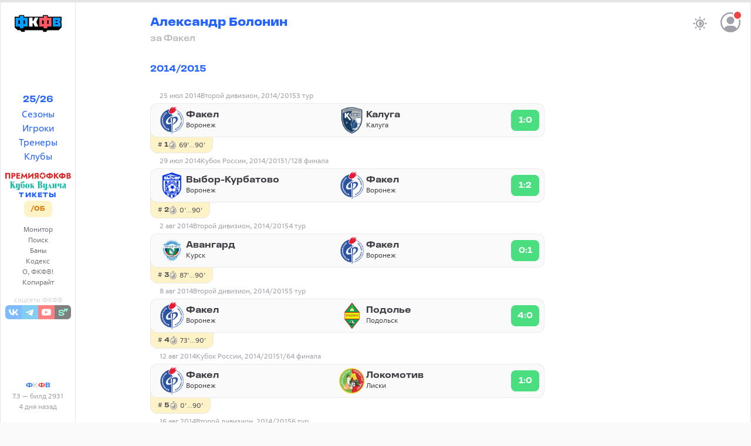

--- FILE ---
content_type: text/html; charset=utf-8
request_url: https://fcfv.ru/players/aleksandr-bolonin
body_size: 29965
content:
<!DOCTYPE html>
<html class="h-full">
  <head>
    <title>Александр Болонин — ФКФВ</title>
    <meta name="viewport" content="width=device-width,initial-scale=1">

    <meta name="yandex-verification" content="7429edee6c192c59" />

  <script>window.yaContextCb=window.yaContextCb||[]</script>
  <script src="https://yandex.ru/ads/system/context.js" async></script>

    <link rel="apple-touch-icon" sizes="180x180" href="/favicons/fcfv/apple-touch-icon.png">
<link rel="icon" type="image/png" sizes="32x32" href="/favicons/fcfv/favicon-32x32.png">
<link rel="icon" type="image/png" sizes="16x16" href="/favicons/fcfv/favicon-16x16.png">
<link rel="manifest" href="/favicons/fcfv/site.webmanifest">
<link rel="mask-icon" href="/favicons/fcfv/safari-pinned-tab.svg" color="#5bbad5">
<link rel="shortcut icon" href="/favicons/fcfv/favicon.ico">
<meta name="msapplication-TileColor" content="#da532c">
<meta name="msapplication-config" content="/favicons/fcfv/browserconfig.xml">
<meta name="theme-color" content="#ffffff">


    <meta name="csrf-param" content="authenticity_token" />
<meta name="csrf-token" content="d9PYnpEF89VbVVIdusNaSXHuljbbE9II-b1UuPUl4vqQFjSj2F5JC0hiT0Wt6t5t8K3ZKYrkbZgKe-81hKMgmw" />
    
    <script src="/assets/application-9da4448c.js" data-turbo-track="reload" type="module"></script>
    <link rel="stylesheet" href="/assets/fcfv-2fe174d2.css" data-turbo-track="reload" />

    <script>
  if (localStorage.theme === 'dark') {
    document.documentElement.classList.add('dark')
  } else {
    document.documentElement.classList.remove('dark')
  }
</script>


    

    <link rel="preconnect" href="https://fonts.googleapis.com">
    <link rel="preconnect" href="https://fonts.gstatic.com" crossorigin>
    <link href="https://fonts.googleapis.com/css2?family=Martian+Mono:wdth,wght@112.5,800&display=swap" rel="stylesheet">
  </head>

  <body data-controller="common slideover modal post-dialog posthog" data-modal-restore-scroll-value="false" data-posthog-env-value="production" data-action="keydown.esc-&gt;modal#close" class="application">

    <script>
  (function(m,e,t,r,i,k,a){m[i]=m[i]||function(){(m[i].a=m[i].a||[]).push(arguments)};
  m[i].l=1*new Date();k=e.createElement(t),a=e.getElementsByTagName(t)[0],k.async=1,k.src=r,a.parentNode.insertBefore(k,a)})

  (window, document, "script", "https://mc.yandex.ru/metrika/tag.js", "ym");

  ym(23822446, "init", {
    clickmap:true,
    trackLinks:true,
    accurateTrackBounce:true,
    webvisor:true
  });

  ym(23822446, 'userParams', { username: "" });
</script>

<noscript>
  <div>
    <img style="position:absolute; left:-9999px;" alt="" src="https://mc.yandex.ru/watch/23822446" />
  </div>
</noscript>

<script async src="https://www.googletagmanager.com/gtag/js?id=G-6C6L6W4GBR"></script>

<script>
  window.dataLayer = window.dataLayer || [];
  function gtag(){dataLayer.push(arguments);}
  gtag('js', new Date());

  gtag('config', 'G-6C6L6W4GBR');
</script>

    <script>
window.yaContextCb.push(()=>{
  Ya.Context.AdvManager.render({
    "blockId": "R-A-3227430-1",
    "type": "fullscreen",
    "platform": "touch"
  })
})
</script>

    <script src="https://accounts.google.com/gsi/client" async defer></script>

<div
  id="g_id_onload"
  data-client_id="1044043052245-25nraensgk74i7bkgfh9q724q0nvbk2o.apps.googleusercontent.com"
  data-login_uri="https://fcfv.ru/account/callbacks/google-onetap"
  data-auto_prompt="true"
  data-authenticity_token="G7ELjhM7OP3w4OzupaTFf8yjxbIYM3j7gG7Ob-J_QJ38dOezWmCCI-PX8bayjUFbTeCKrUnEx2tzqHXik_mC_A"
  data-itp_support="true"
></div>


    <div class="brick">
      <nav class="left">
  <div class="block md:sticky top-1 h-[calc(100vh-0.5rem)]">
  <div class="flex flex-col items-center justify-between h-full pt-4">
    <a class="hidden md:flex w-full justify-center items-center" href="/">
      <svg xmlns:xlink="http://www.w3.org/1999/xlink" xmlns="http://www.w3.org/2000/svg" xmlns:svg="http://www.w3.org/2000/svg" version="1.1" id="svg1" width="692.83331" height="248.092" viewBox="0 0 692.83331 248.092" class="w-20 h-10">
  <g id="layer-MC0" transform="translate(-6.1681708,-7.2881341)">
    <path id="path1" d="m 0,0 h -151.028 v 18.583 h -56.389 V 0 h -206.722 v 18.583 h -56.389 V 0 h -49.097 v -118.333 l 33.861,-30.808 h 26.672 l 17.161,-18.345 h 34.886 v 18.345 h 27.819 65.01 13.657 8.899 34.886 8.396 14.812 14.811 12.487 l 1.723,-18.345 h 34.886 l 11.181,18.345 h 3.029 13.609 16.014 14.148 34.886 13.759 29.172 L 0,-118.333 v 51.68 l -9.486,7.486 9.486,7.486 z" style="fill:#000000" transform="matrix(1.3333333,0,0,-1.3333333,699.00147,32.065467)"></path>
    <path id="path2" d="M 302.78856,45.764735 281.73389,95.098067 H 269.45523 V 45.764735 h -51.556 V 175.9874 h 51.556 v -49.33333 h 12.27866 l 21.05467,49.33333 h 51.556 l -28.92667,-65.112 28.92667,-65.110665 z" style="fill:#FFFFFF"></path>
    <path id="path3" d="m 119.001,93.091 h -17.75 v 41.389 h 17.75 z m -56.417,0 h -17.75 v 41.389 h 17.75 z m 54.417,69.528 h -15.75 v 20.333 H 62.584 V 162.619 H 46.834 30.418 14.001 V 64.952 h 16.417 16.416 15.75 V 44.619 h 38.667 v 20.333 h 15.75 15.083 17.75 v 97.667 h -17.75 z" style="fill:#009EFF" transform="matrix(1.3333333,0,0,-1.3333333,0,262.668)"></path>
    <path id="path4" d="m 382.112,93.091 h -17.75 v 41.389 h 17.75 z m -56.416,0 h -17.75 v 41.389 h 17.75 z m 54.416,69.528 h -15.75 v 20.333 h -38.666 v -20.333 h -15.75 -16.417 -16.417 V 64.952 h 16.417 16.417 15.75 V 44.619 h 38.666 v 20.333 h 15.75 15.084 17.75 v 97.667 h -17.75 z" style="fill:#FF5963" transform="matrix(1.3333333,0,0,-1.3333333,0,262.668)"></path>
    <path id="path5" d="m 640.03013,89.5992 -8.40149,8.310454 -21.62079,-0.03109 -0.12726,-17.372137 30.14954,0.188773 z m 0,51.61467 -29.47328,-0.0167 -0.0526,-17.52404 20.54058,-0.0526 8.98533,8.98534 z m 0,-95.370669 h -20.33333 -51.556 v 37.518666 14.925333 25.33333 14.92667 37.51866 h 51.556 20.33333 43.11067 V 138.5472 125.92453 l -17.636,-14.97066 17.636,-14.969337 V 83.361867 45.843201 Z" style="fill:#009EFF"></path>
  </g>
</svg>
</a>
    <div class="flex-1 flex flex-col items-center justify-start md:justify-center gap-2 text-link w-full">
      <div class="flex flex-col gap-1 items-center mt-2">
        <div>
          <a class="font-title" href="/seasons/2025-2026">25/26</a>
        </div>

        <div>
          <a href="/seasons">Сезоны</a>
        </div>

        <div>
          <a href="/players">Игроки</a>
        </div>

        <div>
          <a href="/coaches">Тренеры</a>
        </div>

        <div>
          <a href="/clubs">Клубы</a>
        </div>
      </div>

      <div class="flex flex-col gap-2.5 items-center font-title text-sm">
        <div class="flex mt-3 items-center justify-center dark:border-zinc-700 w-32">
          <a href="/premia">
            <!DOCTYPE svg PUBLIC "-//W3C//DTD SVG 1.1//EN" "http://www.w3.org/Graphics/SVG/1.1/DTD/svg11.dtd">
<svg xmlns="http://www.w3.org/2000/svg" version="1.1" viewBox="0.00 0.00 749.00 72.00" class="premia block mt-1 w-28 text-red-600">
<path fill="currentColor" d="   M 459.42 34.88   A 34.30 34.30 0.0 0 1 425.12 69.18   A 34.30 34.30 0.0 0 1 390.82 34.88   A 34.30 34.30 0.0 0 1 425.12 0.58   A 34.30 34.30 0.0 0 1 459.42 34.88   Z   M 433.13 24.50   A 0.58 0.58 0.0 0 1 432.57 24.09   L 425.67 1.84   A 0.58 0.58 0.0 0 0 424.57 1.84   L 417.67 24.09   A 0.58 0.58 0.0 0 1 417.11 24.50   L 393.82 24.18   A 0.58 0.58 0.0 0 0 393.48 25.23   L 412.51 38.66   A 0.58 0.58 0.0 0 1 412.72 39.32   L 405.22 61.38   A 0.58 0.58 0.0 0 0 406.12 62.03   L 424.77 48.08   A 0.58 0.58 0.0 0 1 425.47 48.08   L 444.12 62.03   A 0.58 0.58 0.0 0 0 445.02 61.38   L 437.52 39.32   A 0.58 0.58 0.0 0 1 437.73 38.66   L 456.76 25.23   A 0.58 0.58 0.0 0 0 456.42 24.18   L 433.13 24.50   Z"></path>
<path fill="currentColor" d="   M 306.74 33.76   Q 306.74 32.75 305.98 33.42   L 263.19 70.92   Q 262.83 71.23 262.83 70.76   L 262.89 4.96   Q 262.89 4.31 263.54 4.31   L 277.03 4.30   Q 277.51 4.30 277.51 4.78   L 277.51 38.68   A 0.43 0.43 0.0 0 0 278.22 39.00   L 321.27 1.41   A 0.36 0.35 -20.1 0 1 321.86 1.68   L 321.41 67.48   Q 321.41 68.00 320.89 68.00   L 307.24 68.00   Q 306.74 68.00 306.74 67.49   L 306.74 33.76   Z"></path>
<path fill="currentColor" d="   M 232.51 36.25   L 215.87 61.62   A 0.32 0.32 0.0 0 1 215.33 61.62   L 198.66 36.27   A 0.32 0.32 0.0 0 0 198.08 36.41   L 194.30 67.72   A 0.32 0.32 0.0 0 1 193.99 68.00   L 178.58 68.00   A 0.32 0.32 0.0 0 1 178.27 67.63   L 188.27 1.97   A 0.32 0.32 0.0 0 1 188.85 1.83   L 215.33 39.55   A 0.32 0.32 0.0 0 0 215.85 39.55   L 242.23 1.83   A 0.32 0.32 0.0 0 1 242.81 1.97   L 253.08 67.63   A 0.32 0.32 0.0 0 1 252.77 68.00   L 237.17 68.00   A 0.32 0.32 0.0 0 1 236.86 67.72   L 233.09 36.39   A 0.32 0.32 0.0 0 0 232.51 36.25   Z"></path>
<path fill="currentColor" d="   M 85.04 46.74   L 85.04 67.48   Q 85.04 68.00 84.52 68.00   L 70.44 68.00   Q 69.87 68.00 69.87 67.44   L 69.87 5.00   Q 69.87 4.47 70.40 4.44   Q 83.61 3.70 96.70 4.68   C 111.64 5.80 119.50 17.60 115.68 31.59   C 111.87 45.52 98.10 46.11 85.76 46.02   A 0.72 0.72 0.0 0 0 85.04 46.74   Z   M 85.07 17.45   L 85.01 32.71   A 0.48 0.48 0.0 0 0 85.49 33.19   L 93.31 33.22   A 8.42 7.41 0.2 0 0 101.76 25.84   L 101.76 24.44   A 8.42 7.41 0.2 0 0 93.37 17.00   L 85.55 16.97   A 0.48 0.48 0.0 0 0 85.07 17.45   Z"></path>
<path fill="currentColor" d="   M 141.51 17.33   L 141.51 27.87   A 0.38 0.38 0.0 0 0 141.89 28.25   L 166.85 28.25   A 0.38 0.38 0.0 0 1 167.23 28.63   L 167.23 40.38   A 0.38 0.38 0.0 0 1 166.85 40.76   L 141.90 40.76   A 0.38 0.38 0.0 0 0 141.52 41.14   L 141.51 54.99   A 0.38 0.38 0.0 0 0 141.89 55.37   L 168.63 55.37   A 0.38 0.38 0.0 0 1 169.01 55.75   L 169.01 67.62   A 0.38 0.38 0.0 0 1 168.63 68.00   L 127.25 68.00   A 0.38 0.38 0.0 0 1 126.87 67.62   L 126.87 4.60   A 0.38 0.38 0.0 0 1 127.25 4.22   L 168.63 4.32   A 0.38 0.38 0.0 0 1 169.01 4.70   L 169.01 16.57   A 0.38 0.38 0.0 0 1 168.63 16.95   L 141.89 16.95   A 0.38 0.38 0.0 0 0 141.51 17.33   Z"></path>
<path fill="currentColor" d="   M 344.20 43.94   Q 331.65 37.86 332.36 23.51   C 332.95 11.40 342.42 5.01 353.76 4.51   Q 368.12 3.89 379.83 4.37   Q 380.23 4.39 380.23 4.79   L 380.23 67.51   Q 380.23 68.00 379.74 68.00   L 365.26 68.00   Q 364.76 68.00 364.76 67.51   L 364.77 46.65   Q 364.77 46.02 364.14 46.02   L 360.54 46.00   Q 360.03 46.00 359.76 46.43   L 346.62 67.55   Q 346.34 68.00 345.80 68.00   L 329.24 68.00   Q 328.49 68.00 328.91 67.38   L 344.39 44.66   Q 344.71 44.19 344.20 43.94   Z   M 364.78 33.52   L 364.76 17.86   A 0.44 0.44 0.0 0 0 364.32 17.42   L 356.90 17.43   A 8.70 7.65 -0.1 0 0 348.21 25.09   L 348.21 26.33   A 8.70 7.65 -0.1 0 0 356.92 33.97   L 364.34 33.96   A 0.44 0.44 0.0 0 0 364.78 33.52   Z"></path>
<path fill="currentColor" d="   M 39.90 18.05   L 16.27 18.05   A 0.35 0.35 0.0 0 0 15.92 18.40   L 15.92 67.65   A 0.35 0.35 0.0 0 1 15.57 68.00   L 0.63 68.00   A 0.35 0.35 0.0 0 1 0.28 67.65   L 0.28 4.64   A 0.35 0.35 0.0 0 1 0.63 4.29   L 55.52 4.31   A 0.35 0.35 0.0 0 1 55.87 4.66   L 55.87 67.65   A 0.35 0.35 0.0 0 1 55.52 68.00   L 40.60 68.00   A 0.35 0.35 0.0 0 1 40.25 67.65   L 40.25 18.40   A 0.35 0.35 0.0 0 0 39.90 18.05   Z"></path>
<path fill="currentColor" d="   M 513.85 11.52   C 523.72 12.02 532.82 13.95 539.20 21.55   C 547.97 32.00 545.01 49.22 532.98 56.04   Q 524.42 60.89 514.41 60.63   A 1.12 1.11 0.8 0 0 513.26 61.74   L 513.27 67.49   Q 513.27 68.00 512.76 68.00   L 498.05 68.00   A 0.45 0.45 0.0 0 1 497.60 67.55   L 497.63 61.75   A 1.16 1.16 0.0 0 0 496.43 60.58   C 482.96 61.11 468.57 53.90 466.85 39.01   C 465.18 24.55 475.43 14.43 489.02 12.33   Q 492.99 11.71 497.04 11.55   A 0.59 0.59 0.0 0 0 497.60 10.97   L 497.63 4.96   Q 497.64 4.31 498.29 4.31   L 512.78 4.30   Q 513.26 4.30 513.26 4.78   L 513.28 10.92   Q 513.28 11.49 513.85 11.52   Z   M 497.58 46.71   L 497.66 25.59   A 0.39 0.39 0.0 0 0 497.27 25.20   L 495.13 25.19   A 12.81 9.97 0.2 0 0 482.28 35.11   L 482.28 37.07   A 12.81 9.97 0.2 0 0 495.05 47.09   L 497.19 47.10   A 0.39 0.39 0.0 0 0 497.58 46.71   Z   M 513.22 25.57   L 513.30 46.71   A 0.38 0.38 0.0 0 0 513.68 47.09   L 516.00 47.08   A 12.54 9.91 -0.2 0 0 528.50 37.12   L 528.50 35.04   A 12.54 9.91 -0.2 0 0 515.92 25.18   L 513.60 25.19   A 0.38 0.38 0.0 0 0 513.22 25.57   Z"></path>
<path fill="currentColor" d="   M 570.75 41.08   L 570.75 67.69   A 0.31 0.31 0.0 0 1 570.44 68.00   L 555.18 68.00   A 0.31 0.31 0.0 0 1 554.87 67.69   L 554.87 4.62   A 0.31 0.31 0.0 0 1 555.18 4.31   L 570.44 4.31   A 0.31 0.31 0.0 0 1 570.75 4.62   L 570.74 28.54   A 0.31 0.31 0.0 0 0 571.29 28.74   L 592.26 4.41   A 0.31 0.31 0.0 0 1 592.49 4.30   L 609.69 4.31   A 0.31 0.31 0.0 0 1 609.93 4.82   L 584.71 33.94   A 0.31 0.31 0.0 0 0 584.70 34.34   L 611.35 67.50   A 0.31 0.31 0.0 0 1 611.11 68.00   L 593.32 68.00   A 0.31 0.31 0.0 0 1 593.08 67.88   L 571.30 40.88   A 0.31 0.31 0.0 0 0 570.75 41.08   Z"></path>
<path fill="currentColor" d="   M 657.88 11.55   Q 663.26 11.71 667.49 12.55   C 680.48 15.15 690.35 26.25 687.95 40.00   C 685.43 54.44 671.77 60.98 658.41 60.63   A 1.12 1.11 0.8 0 0 657.26 61.74   L 657.27 67.49   Q 657.27 68.00 656.76 68.00   L 642.05 68.00   A 0.45 0.45 0.0 0 1 641.60 67.55   L 641.63 61.75   A 1.14 1.14 0.0 0 0 640.44 60.60   C 626.95 61.09 612.60 53.94 610.86 39.01   C 609.18 24.54 619.43 14.43 633.02 12.33   Q 636.99 11.71 641.04 11.55   A 0.59 0.59 0.0 0 0 641.60 10.97   L 641.63 4.96   Q 641.64 4.31 642.29 4.31   L 656.78 4.30   Q 657.26 4.30 657.26 4.78   L 657.28 10.93   Q 657.28 11.53 657.88 11.55   Z   M 641.58 46.71   L 641.66 25.59   A 0.39 0.39 0.0 0 0 641.27 25.20   L 639.13 25.19   A 12.81 9.97 0.2 0 0 626.28 35.11   L 626.28 37.07   A 12.81 9.97 0.2 0 0 639.05 47.09   L 641.19 47.10   A 0.39 0.39 0.0 0 0 641.58 46.71   Z   M 657.22 25.57   L 657.30 46.71   A 0.38 0.38 0.0 0 0 657.68 47.09   L 660.00 47.08   A 12.54 9.91 -0.2 0 0 672.50 37.12   L 672.50 35.04   A 12.54 9.91 -0.2 0 0 659.92 25.18   L 657.60 25.19   A 0.38 0.38 0.0 0 0 657.22 25.57   Z"></path>
<path fill="currentColor" d="   M 736.50 34.12   Q 748.10 38.67 748.32 50.00   C 748.60 64.09 735.67 68.03 724.24 68.07   Q 711.79 68.11 699.31 67.94   Q 698.87 67.93 698.87 67.49   L 698.87 4.98   Q 698.87 4.41 699.45 4.39   Q 712.15 4.11 724.74 4.38   Q 733.33 4.57 739.15 8.83   C 748.00 15.32 746.02 28.51 736.47 33.32   A 0.44 0.44 0.0 0 0 736.50 34.12   Z   M 714.05 16.72   L 714.01 29.00   A 0.55 0.55 0.0 0 0 714.56 29.56   L 721.43 29.58   A 7.42 6.37 0.2 0 0 728.87 23.24   L 728.87 22.60   A 7.42 6.37 0.2 0 0 721.47 16.20   L 714.60 16.18   A 0.55 0.55 0.0 0 0 714.05 16.72   Z   M 714.07 40.79   L 714.01 55.57   A 0.49 0.49 0.0 0 0 714.50 56.06   L 723.46 56.09   A 9.01 7.33 0.2 0 0 732.50 48.79   L 732.50 47.69   A 9.01 7.33 0.2 0 0 723.52 40.33   L 714.56 40.30   A 0.49 0.49 0.0 0 0 714.07 40.79   Z"></path>
</svg>
</a>        </div>

        <div class="flex items-center justify-center">
          <a data-turbo-frame="_top" href="/vulich">
            <!DOCTYPE svg PUBLIC "-//W3C//DTD SVG 1.1//EN" "http://www.w3.org/Graphics/SVG/1.1/DTD/svg11.dtd">
<svg xmlns="http://www.w3.org/2000/svg" version="1.1" viewBox="0.00 0.00 2109.00 339.00" class="vulich block mt-1 w-24 text-teal-500">
<path fill="currentColor" d="   M 0.00 0.00   L 95.49 0.00   L 96.75 0.26   Q 97.29 0.38 96.83 0.69   Q 94.81 2.05 92.85 3.42   Q 77.59 14.08 77.60 32.99   Q 77.60 77.43 77.65 121.86   A 0.40 0.40 0.0 0 0 78.38 122.07   Q 102.94 82.63 123.02 40.55   Q 127.70 30.75 131.97 18.75   C 134.12 12.70 132.97 7.35 128.20 3.24   Q 126.40 1.69 124.73 0.00   L 185.08 0.00   Q 169.88 8.86 159.29 21.80   Q 136.36 49.82 117.48 83.03   Q 116.79 84.23 117.28 85.23   Q 152.00 157.28 186.48 229.44   C 193.05 243.19 198.98 253.31 208.02 263.85   A 0.70 0.69 69.5 0 1 207.50 265.00   L 123.24 265.05   Q 122.54 265.05 123.06 264.59   C 128.07 260.21 133.19 258.06 131.98 250.00   Q 131.54 247.09 128.05 240.14   C 112.19 208.61 97.15 176.57 81.99 144.68   Q 81.78 144.24 81.29 144.34   C 78.42 144.93 77.62 146.66 77.62 149.57   Q 77.61 191.53 77.89 233.50   C 77.99 248.75 84.90 256.25 96.62 264.52   Q 97.29 265.00 96.47 265.00   L 0.00 265.03   Q 0.00 264.84 0.00 264.64   C 12.05 257.66 18.98 247.19 18.99 233.25   Q 19.02 139.12 18.99 44.99   Q 18.99 28.77 18.27 25.04   Q 15.24 9.32 0.00 0.69   L 0.00 0.00   Z"></path>
<path fill="currentColor" d="   M 546.91 0.00   L 547.79 0.00   Q 547.78 14.05 543.27 26.76   Q 536.51 45.85 518.62 50.53   Q 513.11 51.98 498.75 52.01   Q 482.62 52.05 466.50 52.07   C 456.17 52.08 447.82 53.32 439.28 59.25   C 421.75 71.42 412.07 93.41 411.38 114.29   Q 411.37 114.63 411.51 114.93   Q 411.73 115.41 411.83 115.50   Q 412.69 116.31 413.34 115.32   C 431.61 87.31 468.79 76.68 499.94 86.05   C 534.03 96.31 550.97 126.07 554.90 159.75   C 557.88 185.32 554.78 210.48 541.64 232.46   C 520.85 267.25 476.56 279.63 441.56 258.19   C 412.84 240.61 398.77 202.87 398.98 170.73   C 399.02 164.08 398.09 157.33 398.38 151.58   C 398.60 147.42 399.09 143.27 399.01 139.14   Q 398.62 118.02 401.24 90.76   C 404.62 55.69 414.31 17.83 454.71 9.72   Q 464.87 7.68 476.50 7.80   Q 497.13 8.01 517.75 7.99   C 528.30 7.98 538.11 6.24 546.91 0.00   Z   M 459.92 109.18   C 456.74 123.09 455.94 137.70 455.97 151.94   C 455.98 157.97 454.95 163.65 455.21 169.83   Q 455.82 184.27 456.00 198.71   Q 456.17 211.63 456.57 217.27   C 457.37 228.49 458.34 240.24 462.95 250.76   C 469.52 265.74 487.04 263.95 492.39 249.26   Q 495.29 241.29 496.38 232.87   Q 498.27 218.24 498.75 203.50   Q 499.87 168.68 497.92 133.92   Q 497.44 125.22 496.55 119.64   C 494.79 108.50 491.78 88.98 475.77 90.69   C 466.13 91.72 461.90 100.52 459.92 109.18   Z"></path>
<path fill="currentColor" d="   M 1029.47 0.00   L 1140.75 0.00   C 1168.79 0.73 1192.71 14.44 1200.52 42.76   Q 1208.99 73.46 1193.47 98.01   C 1185.63 110.41 1175.32 120.03 1161.82 125.84   Q 1160.21 126.53 1161.93 126.86   C 1189.34 132.03 1206.44 147.48 1212.13 174.65   C 1218.32 204.18 1209.88 237.78 1184.69 255.92   Q 1177.10 261.38 1168.13 263.63   Q 1162.48 265.05 1150.24 265.04   Q 1090.16 264.98 1030.46 265.04   A 0.47 0.47 0.0 0 1 1030.21 264.17   Q 1044.70 255.53 1048.01 240.67   Q 1048.97 236.35 1048.98 220.74   Q 1049.04 133.01 1048.97 45.28   C 1048.95 28.80 1049.15 16.73 1036.70 5.98   Q 1033.15 2.92 1029.47 0.00   Z   M 1117.12 9.63   C 1112.57 9.40 1107.03 10.48 1107.02 16.25   Q 1106.98 66.75 1107.01 118.03   A 0.93 0.92 -89.4 0 0 1107.91 118.96   Q 1115.19 119.08 1123.00 119.12   C 1138.50 119.20 1144.93 98.08 1146.19 86.00   C 1148.38 65.10 1150.11 11.23 1117.12 9.63   Z   M 1132.21 133.80   C 1125.09 131.44 1115.57 131.70 1108.21 132.15   A 1.30 1.29 -1.9 0 0 1107.00 133.44   Q 1107.01 190.45 1106.99 247.44   C 1106.99 253.02 1111.71 255.92 1116.91 255.92   C 1154.34 255.91 1155.62 219.59 1154.93 192.00   C 1154.49 174.85 1152.64 140.58 1132.21 133.80   Z"></path>
<path fill="currentColor" d="   M 577.93 203.37   C 570.85 168.68 575.20 126.82 603.13 101.60   C 625.56 81.34 660.47 77.02 687.49 90.38   Q 712.96 102.97 724.18 130.44   C 731.92 149.38 733.19 169.53 731.58 189.74   C 728.77 225.16 709.14 256.54 673.62 266.34   C 642.05 275.06 608.74 262.24 590.91 235.53   Q 581.66 221.67 577.93 203.37   Z   M 643.98 257.47   C 649.85 262.69 658.59 262.39 664.03 256.79   C 669.06 251.61 670.99 243.88 672.10 236.98   Q 674.95 219.30 675.02 201.42   C 675.06 191.32 676.35 180.75 675.56 170.20   Q 674.99 162.53 675.01 157.27   Q 675.06 143.39 673.84 126.52   C 673.18 117.26 671.11 102.18 664.87 95.22   C 659.21 88.92 647.95 88.70 642.81 95.54   C 633.36 108.10 633.37 128.49 632.49 143.76   C 631.67 157.90 631.97 172.60 632.00 186.99   C 632.03 202.93 633.02 216.47 634.64 232.23   C 635.44 239.99 638.07 252.20 643.98 257.47   Z"></path>
<path fill="currentColor" d="   M 1464.83 161.44   Q 1463.70 163.41 1461.81 167.54   Q 1448.04 197.61 1441.21 224.71   Q 1439.65 230.93 1439.93 240.47   Q 1440.38 255.67 1452.90 264.41   A 0.33 0.33 0.0 0 1 1452.71 265.01   L 1400.98 265.01   Q 1397.63 265.01 1400.01 262.66   C 1410.57 252.22 1419.54 242.76 1426.95 228.97   Q 1430.91 221.59 1436.46 207.60   Q 1460.25 147.63 1484.29 87.75   Q 1485.53 84.67 1486.17 83.73   C 1487.55 81.71 1489.42 82.77 1490.17 84.65   Q 1518.99 156.83 1547.76 229.02   Q 1555.91 249.48 1571.91 264.54   Q 1572.40 265.01 1571.73 265.01   L 1489.18 265.04   Q 1487.99 265.04 1489.00 264.40   C 1499.14 258.03 1501.99 255.14 1497.22 242.87   Q 1481.41 202.18 1465.59 161.50   Q 1465.27 160.68 1464.83 161.44   Z"></path>
<path fill="currentColor" d="   M 2109.00 239.52   L 2109.00 240.82   Q 2102.34 254.37 2089.73 262.93   Q 2075.07 272.89 2059.05 265.24   Q 2046.91 259.44 2040.91 248.64   Q 2039.84 246.72 2038.66 248.58   C 2027.94 265.39 2010.08 270.73 1991.02 267.92   C 1972.56 265.19 1963.50 252.16 1960.97 234.74   C 1957.50 210.82 1960.33 177.59 1984.94 164.78   Q 1988.82 162.76 1998.84 160.25   C 2009.23 157.65 2019.58 155.03 2028.77 149.32   C 2034.89 145.52 2037.10 139.69 2035.72 132.57   C 2033.13 119.25 2021.67 114.74 2009.54 112.87   C 1994.07 110.49 1980.98 117.44 1969.34 126.84   A 0.81 0.81 0.0 0 1 1968.03 126.31   C 1967.54 122.45 1974.55 113.90 1977.10 110.88   Q 2000.03 83.74 2034.75 82.77   Q 2064.83 81.93 2081.71 104.80   C 2087.29 112.36 2087.99 120.91 2088.00 131.38   Q 2088.01 177.57 2087.99 223.75   C 2087.99 238.36 2098.22 237.25 2109.00 239.52   Z   M 2010.55 237.60   Q 2011.30 243.03 2012.61 245.33   C 2016.72 252.50 2024.35 253.34 2029.35 246.90   C 2032.43 242.93 2035.96 238.31 2035.96 233.00   Q 2036.00 196.25 2036.00 158.84   A 0.84 0.84 0.0 0 0 2034.69 158.15   C 2023.62 165.75 2014.14 174.04 2010.85 187.76   Q 2009.42 193.73 2009.15 204.25   Q 2008.64 223.82 2010.55 237.60   Z"></path>
<path fill="currentColor" d="   M 317.88 339.00   L 295.96 339.00   Q 266.83 334.65 247.26 312.48   C 241.55 306.01 234.78 295.14 234.90 286.23   A 0.22 0.22 0.0 0 1 235.27 286.07   C 246.40 296.51 263.09 306.45 278.15 306.93   C 296.66 307.52 312.96 292.43 313.84 273.49   Q 314.35 262.62 313.91 251.66   A 0.48 0.48 0.0 0 0 313.08 251.34   C 300.75 264.39 278.11 270.98 260.68 267.66   Q 243.58 264.39 233.25 250.27   Q 226.60 241.17 226.69 227.88   Q 227.14 159.74 226.98 123.25   C 226.92 109.35 223.69 97.81 211.36 89.94   A 0.51 0.50 -27.9 0 1 211.65 89.01   Q 234.03 89.39 255.99 87.34   Q 267.20 86.30 277.80 83.03   A 0.63 0.63 0.0 0 1 278.61 83.63   Q 278.60 151.25 278.65 218.99   Q 278.65 229.73 279.92 233.87   C 283.45 245.36 296.92 255.06 308.22 245.53   C 314.65 240.12 314.02 234.39 314.01 225.13   Q 313.99 171.57 313.97 118.01   Q 313.96 99.50 299.03 90.14   A 0.63 0.63 0.0 0 1 299.38 88.98   Q 321.97 89.40 343.88 87.41   Q 354.56 86.43 364.73 83.04   A 0.97 0.97 0.0 0 1 366.01 83.96   Q 365.98 178.25 366.02 272.74   Q 366.03 286.89 364.95 292.69   C 360.60 316.03 341.54 334.91 317.88 339.00   Z"></path>
<path fill="currentColor" d="   M 1339.88 339.00   L 1317.98 339.00   C 1292.17 335.21 1266.20 318.24 1257.81 292.44   Q 1256.81 289.38 1256.88 286.23   A 0.23 0.23 0.0 0 1 1257.26 286.07   C 1268.73 296.90 1286.66 307.47 1302.44 306.92   C 1320.32 306.29 1335.45 290.98 1335.96 272.75   Q 1336.26 262.13 1335.91 251.56   A 0.26 0.26 0.0 0 0 1335.47 251.38   C 1313.95 270.97 1278.19 276.66 1257.31 252.93   C 1249.90 244.49 1248.89 235.09 1248.93 222.86   Q 1249.08 177.18 1248.96 131.51   Q 1248.92 115.20 1248.21 111.55   Q 1245.59 98.17 1233.84 90.24   Q 1231.97 88.98 1234.22 89.02   Q 1256.21 89.39 1278.24 87.30   Q 1289.25 86.26 1299.67 83.08   A 0.69 0.69 0.0 0 1 1300.57 83.74   Q 1300.55 149.00 1300.50 214.50   Q 1300.50 218.21 1300.87 226.74   C 1301.35 237.60 1308.47 249.12 1320.18 249.27   C 1328.83 249.38 1336.06 241.82 1336.06 233.00   Q 1336.02 175.50 1336.01 118.00   Q 1336.00 103.32 1325.70 93.37   C 1324.53 92.24 1322.36 91.50 1321.43 90.44   Q 1320.13 88.96 1322.10 89.00   Q 1346.04 89.44 1368.66 87.02   C 1375.13 86.32 1380.79 85.03 1386.68 83.04   A 1.00 1.00 0.0 0 1 1388.00 83.98   Q 1388.02 179.66 1387.99 275.68   Q 1387.99 288.42 1386.56 294.71   C 1381.49 317.12 1362.77 335.08 1339.88 339.00   Z"></path>
<path fill="currentColor" d="   M 819.57 173.32   Q 837.78 152.38 852.17 128.15   C 857.60 119.00 871.74 95.35 855.72 88.90   Q 853.24 87.91 852.15 87.25   Q 850.09 86.00 852.50 86.00   L 903.27 85.99   A 0.48 0.48 0.0 0 1 903.61 86.82   C 901.03 89.34 897.30 91.62 895.21 93.56   Q 874.15 113.12 858.42 137.44   A 1.26 1.22 51.0 0 0 858.32 138.57   Q 878.22 187.38 897.89 236.40   C 902.94 248.99 909.13 259.14 921.84 264.41   A 0.32 0.32 0.0 0 1 921.72 265.02   L 859.95 265.01   Q 858.06 265.01 857.41 263.24   L 827.96 183.01   Q 827.42 181.55 826.45 182.76   L 820.33 190.45   A 5.93 5.92 64.5 0 0 819.05 194.07   Q 818.92 215.15 818.90 236.50   Q 818.88 253.04 833.46 264.49   Q 834.13 265.01 833.28 265.01   L 752.47 265.04   Q 751.38 265.04 752.24 264.36   C 761.98 256.71 766.96 250.10 766.98 236.75   Q 767.04 175.50 766.96 114.26   Q 766.94 96.20 752.17 87.15   A 0.61 0.61 0.0 0 1 752.49 86.01   L 833.41 85.99   Q 835.57 85.99 833.81 87.25   C 824.45 93.95 818.93 103.33 818.96 114.99   Q 819.06 144.13 818.94 173.08   Q 818.94 174.05 819.57 173.32   Z"></path>
<path fill="currentColor" d="   M 1652.04 205.17   A 0.13 0.13 0.0 0 0 1652.30 205.22   Q 1668.67 164.06 1685.38 123.31   Q 1687.60 117.88 1687.94 113.86   Q 1689.27 98.25 1678.49 86.50   Q 1678.05 86.02 1678.70 86.02   Q 1715.95 85.89 1753.25 86.20   Q 1754.19 86.20 1754.82 86.32   A 0.51 0.50 34.8 0 1 1754.99 87.25   C 1746.51 92.31 1740.02 102.81 1740.02 112.75   Q 1739.99 174.75 1739.95 236.75   Q 1739.94 254.21 1754.32 263.98   Q 1755.83 265.01 1754.00 265.01   L 1678.73 265.03   A 0.42 0.41 18.1 0 1 1678.39 264.37   C 1679.82 262.44 1682.06 260.82 1683.19 259.15   C 1687.86 252.29 1687.99 244.04 1688.00 235.50   C 1688.03 213.92 1688.15 192.31 1687.81 170.73   Q 1687.62 158.73 1688.78 146.32   A 0.41 0.41 0.0 0 0 1688.02 146.07   C 1686.71 148.22 1686.10 151.22 1685.38 153.01   Q 1669.92 191.91 1654.08 230.64   C 1651.34 237.33 1651.91 243.41 1653.57 250.25   Q 1655.64 258.73 1661.71 264.49   Q 1662.25 265.01 1661.50 265.01   L 1585.50 265.03   Q 1584.69 265.03 1585.38 264.61   Q 1595.83 258.31 1599.17 246.98   Q 1601.16 240.26 1601.14 232.00   Q 1601.02 176.38 1600.99 120.75   C 1600.99 109.07 1599.04 98.96 1590.37 90.64   C 1589.02 89.35 1586.79 87.95 1585.06 86.48   Q 1584.50 86.00 1585.24 86.00   L 1661.14 86.00   Q 1663.06 86.00 1661.75 87.39   C 1656.87 92.58 1654.06 97.29 1653.06 104.25   Q 1651.77 113.31 1651.81 124.25   Q 1651.95 164.75 1652.04 205.17   Z"></path>
<path fill="currentColor" d="   M 1873.15 176.57   Q 1873.14 175.47 1872.36 176.25   C 1854.52 193.88 1823.80 206.93 1800.23 192.73   Q 1787.10 184.81 1786.99 168.24   Q 1786.84 144.26 1787.10 120.25   C 1787.26 106.00 1784.82 94.50 1771.84 86.98   A 0.32 0.32 0.0 0 1 1771.89 86.40   Q 1772.38 86.21 1773.00 86.21   Q 1810.72 85.95 1848.43 85.98   Q 1849.09 85.98 1848.64 86.46   C 1838.64 97.21 1839.15 106.30 1839.04 122.72   Q 1838.93 138.85 1839.01 154.97   C 1839.07 165.00 1840.19 172.37 1850.48 174.94   C 1862.17 177.85 1873.30 169.81 1873.38 157.51   Q 1873.53 134.60 1873.01 111.70   C 1872.78 101.37 1871.47 94.52 1864.56 87.74   Q 1863.98 87.17 1863.96 87.11   Q 1863.64 86.01 1864.75 86.01   L 1940.51 86.00   Q 1941.48 86.00 1940.72 86.60   C 1931.50 93.89 1925.02 102.09 1925.01 114.25   Q 1924.98 174.87 1924.81 235.49   Q 1924.76 254.81 1940.82 264.72   A 0.15 0.15 0.0 0 1 1940.74 265.00   L 1858.47 265.04   Q 1857.60 265.04 1858.26 264.46   C 1859.99 262.96 1862.26 262.05 1863.71 260.57   Q 1870.51 253.61 1872.42 244.55   Q 1873.12 241.26 1873.23 226.91   Q 1873.42 201.51 1873.15 176.57   Z"></path>
</svg>
</a>        </div>

        <div class="flex items-center justify-center dark:border-zinc-700 w-32">
          <a class="flex items-center justify-center gap-1" href="/tickets">
            <span class="text-xs font-title uppercase tracking-widest font-black">Тикеты</span>
</a>        </div>

        <div class="ob flex items-center justify-center text-xs relative">

  <a class="bg-amber-100 dark:bg-amber-900/75 rounded-lg w-12 h-7 flex items-center justify-center text-amber-600 dark:text-white font-title" href="/ob">/ОБ</a>
</div>

      </div>

      <div class="flex flex-col items-center gap-2 md:hidden w-full px-2 mt-5">
        
<div class="flex flex-col items-center justify-center w-full h-20 leading-none text-black dark:text-white tracking-widest uppercase rounded-lg bg-gradient-to-l from-sky-200 to-cyan-200 dark:from-sky-900 dark:to-cyan-900 dark:opacity-50 dark:hover:opacity-100 transition">
  <div class="font-title mt-2">
    <span class="text-xl text-zinc-700 bg-white p-1 rounded border-t-4 border-red-400 px-1.5 font-black bg-black">
      38
</span>  </div>

  <div class="text-2xs mt-3">
    дней
  </div>

  <div class="text-2xs mt-1">
    до весны
  </div>
</div>

        
<a class="game-poster post-bg next" href="/clubs/ural-ekaterinburg">
  <div class="title">следующая игра</div>

  <div class="clubs">
    <div class="club">
      <div class="logo">
        <img src="https://cdn.pbfb.xyz/9zQzYfsxeqi9sW8S7XD3qBJo" />
      </div>

      <div class="abbr next">ФАК</div>

    </div>

    <div class="club">
      <div class="logo">
        <img class="w-12 m-auto" src="https://cdn.pbfb.xyz/CoxTvU3neF1YsA6Y1MsdABWy" />
      </div>

      <div class="abbr next">УРАЛ</div>

    </div>
  </div>

  <div class="when text-link dark:text-zinc-200">

    <div class="day-abbr">
      Пт
    </div>

    <div class="date">
      <div class="day">
        27 февраля
      </div>

      <div class="time">
        19:00

          <span>ВРН</span>
      </div>
    </div>
</div>
  <div class="info">
    <div>ФНЛ, 2025/2026</div>
    <div>22 тур</div>
  </div>
</a>
        
<a class="game-poster post-bg previous" href="/seasons/2025-2026/30-11-2025-fakel-voronezh-chelyabinsk-chelyabinsk-2-0">
  <div class="title">предыдущая игра</div>

  <div class="clubs">
    <div class="club">
      <div class="logo">
        <img src="https://cdn.pbfb.xyz/9zQzYfsxeqi9sW8S7XD3qBJo" />
      </div>

      <div class="abbr previous">ФАК</div>

        <div class="score">
          2
        </div>
    </div>

    <div class="club">
      <div class="logo">
        <img class="w-12 m-auto" src="https://cdn.pbfb.xyz/KDXY7mSbPFbv4w2MVBW5SYtM" />
      </div>

      <div class="abbr previous">ЧЕЛ</div>

        <div class="score">
          0
        </div>
    </div>
  </div>

  <div class="when text-zinc-500 dark:text-zinc-200">

    <div class="day-abbr">
      Вс
    </div>

    <div class="date">
      <div class="day">
        30 ноября
      </div>

      <div class="time">
        18:00

          <span>ВРН</span>
      </div>
    </div>
</div>
  <div class="info">
    <div>ФНЛ, 2025/2026</div>
    <div>21 тур</div>
  </div>
</a>
        <div class="aside-links">
  <a class="premium" href="/premium">Премиум</a>

  <a class="gh" href="/gh">Гастроли</a>

  <a class="symposium" href="/symposium">Симпозиум</a>


  <a target="_blank" class="litera" href="https://litera.bet">
    <img src="/assets/misc/litera-a193b1f4.png" />
    <img src="/assets/misc/litera-dark-648eabe4.png" />
</a></div>

      </div>

      <div class="text-zinc-500 text-xs flex flex-col gap-0.5 items-center mt-3">
        <div>
          <a href="/monitor">Монитор</a>
        </div>

        <div>
          <a href="/search">Поиск</a>
        </div>

        <div>
          <a href="/bans">Баны</a>
        </div>

        <div>
          <a href="/code">Кодекс</a>
        </div>

        <div>
          <a href="/about">О, ФКФВ!</a>
        </div>

        <div>
          <a href="/copyright">Копирайт</a>
        </div>
      </div>

      <div class="mt-3 flex flex-col items-center gap-1.5">
        <div class="text-xs text-zinc-300 dark:text-zinc-500">соцсети ФКФВ</div>

        <div class="flex opacity-50 transition-opacity hover:opacity-100">
          <a target="_blank" class="w-7 h-6 flex justify-center items-center bg-[#0277ff] rounded-l-md" href="https://vk.com/fcfvru">
            <svg xmlns="http://www.w3.org/2000/svg" width="48" height="48" viewBox="0 0 48 48" fill="none" class="w-6 h-6">
<path d="M0 23.04C0 12.1788 0 6.74826 3.37413 3.37413C6.74826 0 12.1788 0 23.04 0H24.96C35.8212 0 41.2517 0 44.6259 3.37413C48 6.74826 48 12.1788 48 23.04V24.96C48 35.8212 48 41.2517 44.6259 44.6259C41.2517 48 35.8212 48 24.96 48H23.04C12.1788 48 6.74826 48 3.37413 44.6259C0 41.2517 0 35.8212 0 24.96V23.04Z" fill="#0077FF"></path>
<path d="M25.54 34.5801C14.6 34.5801 8.3601 27.0801 8.1001 14.6001H13.5801C13.7601 23.7601 17.8 27.6401 21 28.4401V14.6001H26.1602V22.5001C29.3202 22.1601 32.6398 18.5601 33.7598 14.6001H38.9199C38.0599 19.4801 34.4599 23.0801 31.8999 24.5601C34.4599 25.7601 38.5601 28.9001 40.1201 34.5801H34.4399C33.2199 30.7801 30.1802 27.8401 26.1602 27.4401V34.5801H25.54Z" fill="white"></path>
</svg>
</a>
          <a target="_blank" class="w-7 h-6 flex justify-center items-center bg-[#049be5]" href="https://t.me/fcfvru">
            <svg xmlns="http://www.w3.org/2000/svg" enable-background="new 0 0 24 24" height="512" viewBox="0 0 24 24" width="512" class="w-6 h-6"><circle cx="12" cy="12" fill="#039be5" r="12"></circle><path d="m5.491 11.74 11.57-4.461c.537-.194 1.006.131.832.943l.001-.001-1.97 9.281c-.146.658-.537.818-1.084.508l-3-2.211-1.447 1.394c-.16.16-.295.295-.605.295l.213-3.053 5.56-5.023c.242-.213-.054-.333-.373-.121l-6.871 4.326-2.962-.924c-.643-.204-.657-.643.136-.953z" fill="#fff"></path></svg>
</a>
          <a target="_blank" class="w-7 h-6 flex justify-center items-center bg-[#ff0000]" href="https://www.youtube.com/channel/UC2mnF-xnisVcmjvDQBcETYg">
            <svg xmlns="http://www.w3.org/2000/svg" id="Layer_1" enable-background="new 0 0 1000 1000" viewBox="0 0 1000 1000" class="w-6 h-6"><g><path d="m500 1000c-276.1 0-500-223.9-500-500 0-276.1 223.9-500 500-500 276.1 0 500 223.9 500 500 0 276.1-223.9 500-500 500z" fill="#f00"></path><path d="m818.2 339.1c-7.6-28.8-30.1-51.4-58.7-59.1-51.8-14-259.4-14-259.4-14s-207.7 0-259.4 14c-28.6 7.7-51.1 30.3-58.7 59.1-14 52.1-14 160.9-14 160.9s0 108.8 13.9 160.9c7.6 28.8 30.1 51.4 58.7 59.1 51.8 14 259.4 14 259.4 14s207.7 0 259.4-14c28.6-7.7 51.1-30.3 58.7-59.1 13.9-52.1 13.9-160.9 13.9-160.9s0-108.8-13.8-160.9zm-386.1 259.6v-197.4l173.5 98.7z" fill="#fff"></path></g></svg>
</a>
          <a target="_blank" class="w-7 h-6 flex justify-center items-center bg-black rounded-r-md" href="https://www.sports.ru/tribuna/blogs/fcfvru">
            <img class="w-6 h-6 rounded-full" src="/assets/icons/sports-616817e8.svg" />
</a>        </div>
      </div>
    </div>

    <div class="pt-2 sm:pt-0 mt-4">
      <div class="flex flex-col items-center text-center text-zinc-400 dark:text-zinc-600 text-xs pb-4">
        <div class="fcfv font-title flex gap-x-1.5">
          <span class="text-blue-500">Ф</span>
          <span class="text-zinc-300">К</span>
          <span class="text-red-500">Ф</span>
          <span class="text-blue-500">В</span>
        </div>

        <div class="build">7.3 &mdash; билд 2931</div>

          <div class="h-4 build-date" data-controller="timeago" data-timeago-datetime-value="2026-01-16 17:03:57 +0000" data-timeago-interval-value="30000" data-timeago-locale-value="ru"></div>
      </div>
    </div>
  </div>
</div>

</nav>


        <div class="absolute z-10 right-4 cursor-pointer top-4" data-micromodal-trigger="modal_login">
    <span class="relative inline-block">
      <svg xmlns="http://www.w3.org/2000/svg" id="Layer_1" enable-background="new 0 0 100 100" viewBox="0 0 100 100" class="w-7 h-7 md:w-9 md:h-9 text-zinc-400"><path fill="currentColor" d="m50 2.5c-26.1917572 0-47.5 21.3082409-47.5 47.5s21.3082428 47.5 47.5 47.5 47.5-21.3082428 47.5-47.5-21.3082428-47.5-47.5-47.5zm28.8339462 76.1135483c-3.6421967-7.4900131-11.3205719-12.6594467-20.2055969-12.6594467h-17.2566986c-8.8850288 0-16.5634041 5.1694336-20.2055988 12.6594467-7.2950278-7.3506775-11.81038-17.4638176-11.81038-28.6135483 0-22.4114799 18.2333269-40.64433 40.6443281-40.64433s40.6443253 18.2328501 40.6443253 40.64433c0 11.1497307-4.5153504 21.2628708-11.8103791 28.6135483z"></path><circle fill="currentColor" cx="50" cy="40.869" r="18.263"></circle></svg>
      <span class="absolute right-0 top-0 block w-2 h-2 md:w-3 md:h-3 rounded-full bg-red-500 ring-2 ring-white dark:ring-zinc-300 z-5"></span>
    </span>
</div>
      <div class="userarea">
  <div class="dark-mode" data-controller="dark" data-action="click->dark#toggle">
    <svg xmlns="http://www.w3.org/2000/svg" height="512" viewBox="0 0 24 24" width="512"><g id="Layer_2" data-name="Layer 2"><path fill="currentColor" d="m12 18a6 6 0 1 1 6-6 6 6 0 0 1 -6 6zm0-10a4 4 0 1 0 4 4 4 4 0 0 0 -4-4z"></path><path fill="currentColor" d="m12 15a1 1 0 0 1 -1-1v-4a1 1 0 0 1 1-1 3 3 0 0 1 0 6z"></path><path fill="currentColor" d="m12 5a1 1 0 0 1 -1-1v-1a1 1 0 0 1 2 0v1a1 1 0 0 1 -1 1z"></path><path fill="currentColor" d="m17.66 7.34a1 1 0 0 1 -.66-.29 1 1 0 0 1 0-1.41l.71-.71a1 1 0 1 1 1.41 1.41l-.71.71a1 1 0 0 1 -.75.29z"></path><path fill="currentColor" d="m21 13h-1a1 1 0 0 1 0-2h1a1 1 0 0 1 0 2z"></path><path fill="currentColor" d="m18.36 19.36a1 1 0 0 1 -.7-.29l-.66-.71a1 1 0 0 1 1.36-1.36l.71.71a1 1 0 0 1 0 1.41 1 1 0 0 1 -.71.24z"></path><path fill="currentColor" d="m12 22a1 1 0 0 1 -1-1v-1a1 1 0 0 1 2 0v1a1 1 0 0 1 -1 1z"></path><path fill="currentColor" d="m5.64 19.36a1 1 0 0 1 -.71-.29 1 1 0 0 1 0-1.41l.71-.66a1 1 0 0 1 1.41 1.41l-.71.71a1 1 0 0 1 -.7.24z"></path><path fill="currentColor" d="m4 13h-1a1 1 0 0 1 0-2h1a1 1 0 0 1 0 2z"></path><path fill="currentColor" d="m6.34 7.34a1 1 0 0 1 -.7-.29l-.71-.71a1 1 0 0 1 1.41-1.41l.71.71a1 1 0 0 1 0 1.41 1 1 0 0 1 -.71.29z"></path></g></svg>
  </div>

</div>
      

      <div class="major">
        <div class="contents">
          <div class="top">
            <svg xmlns="http://www.w3.org/2000/svg" id="bold" enable-background="new 0 0 24 24" height="512" viewBox="0 0 24 24" width="512" class="w-7 h-7 text-zinc-300 dark:text-zinc-600" data-action="click-&gt;slideover#toggle click@window-&gt;slideover#hide"><path fill="currentColor" d="m12 0c-6.617 0-12 5.383-12 12s5.383 12 12 12 12-5.383 12-12-5.383-12-12-12zm4 17h-8c-.552 0-1-.448-1-1s.448-1 1-1h8c.552 0 1 .448 1 1s-.448 1-1 1zm0-4h-8c-.552 0-1-.448-1-1s.448-1 1-1h8c.552 0 1 .448 1 1s-.448 1-1 1zm0-4h-8c-.552 0-1-.448-1-1s.448-1 1-1h8c.552 0 1 .448 1 1s-.448 1-1 1z"></path></svg>

            <a href="/">
                <svg xmlns:xlink="http://www.w3.org/1999/xlink" xmlns="http://www.w3.org/2000/svg" xmlns:svg="http://www.w3.org/2000/svg" version="1.1" id="svg1" width="692.83331" height="248.092" viewBox="0 0 692.83331 248.092" class="h-8 w-20">
  <g id="layer-MC0" transform="translate(-6.1681708,-7.2881341)">
    <path id="path1" d="m 0,0 h -151.028 v 18.583 h -56.389 V 0 h -206.722 v 18.583 h -56.389 V 0 h -49.097 v -118.333 l 33.861,-30.808 h 26.672 l 17.161,-18.345 h 34.886 v 18.345 h 27.819 65.01 13.657 8.899 34.886 8.396 14.812 14.811 12.487 l 1.723,-18.345 h 34.886 l 11.181,18.345 h 3.029 13.609 16.014 14.148 34.886 13.759 29.172 L 0,-118.333 v 51.68 l -9.486,7.486 9.486,7.486 z" style="fill:#000000" transform="matrix(1.3333333,0,0,-1.3333333,699.00147,32.065467)"></path>
    <path id="path2" d="M 302.78856,45.764735 281.73389,95.098067 H 269.45523 V 45.764735 h -51.556 V 175.9874 h 51.556 v -49.33333 h 12.27866 l 21.05467,49.33333 h 51.556 l -28.92667,-65.112 28.92667,-65.110665 z" style="fill:#FFFFFF"></path>
    <path id="path3" d="m 119.001,93.091 h -17.75 v 41.389 h 17.75 z m -56.417,0 h -17.75 v 41.389 h 17.75 z m 54.417,69.528 h -15.75 v 20.333 H 62.584 V 162.619 H 46.834 30.418 14.001 V 64.952 h 16.417 16.416 15.75 V 44.619 h 38.667 v 20.333 h 15.75 15.083 17.75 v 97.667 h -17.75 z" style="fill:#009EFF" transform="matrix(1.3333333,0,0,-1.3333333,0,262.668)"></path>
    <path id="path4" d="m 382.112,93.091 h -17.75 v 41.389 h 17.75 z m -56.416,0 h -17.75 v 41.389 h 17.75 z m 54.416,69.528 h -15.75 v 20.333 h -38.666 v -20.333 h -15.75 -16.417 -16.417 V 64.952 h 16.417 16.417 15.75 V 44.619 h 38.666 v 20.333 h 15.75 15.084 17.75 v 97.667 h -17.75 z" style="fill:#FF5963" transform="matrix(1.3333333,0,0,-1.3333333,0,262.668)"></path>
    <path id="path5" d="m 640.03013,89.5992 -8.40149,8.310454 -21.62079,-0.03109 -0.12726,-17.372137 30.14954,0.188773 z m 0,51.61467 -29.47328,-0.0167 -0.0526,-17.52404 20.54058,-0.0526 8.98533,8.98534 z m 0,-95.370669 h -20.33333 -51.556 v 37.518666 14.925333 25.33333 14.92667 37.51866 h 51.556 20.33333 43.11067 V 138.5472 125.92453 l -17.636,-14.97066 17.636,-14.969337 V 83.361867 45.843201 Z" style="fill:#009EFF"></path>
  </g>
</svg>
</a>          </div>

          <main>
            
<div class="page">
  <h1 class="mx-4 md:ml-0">
    <div class="font-title text-1.5xl font-black text-link">
      Александр Болонин
    </div>

    <div class="font-title-medium text-zinc-400/75">
      за Факел
    </div>
</h1>


    <h3 class="mt-7 font-title mx-4 md:ml-0 text-link">
      <a href="/seasons/2014-2015">2014/2015</a>
    </h3>

    <div class="flex flex-col gap-5 mt-5">
      
<div class="game-snippet finished">
  <div class="intro">
    <div>25 июл 2014</div>
    <div>Второй дивизион, 2014/2015</div>
    <div>3 тур</div>

    <div class="flex-1"></div>

    <div class="links">
    </div>
  </div>

  <a class="card" data-turbo-frame="_top" href="/seasons/2014-2015/25-07-2014-fakel-voronezh-kaluga-kaluga-1-0">
    <div class="team">
      <div class="logo">
        <img src="https://cdn.pbfb.xyz/9zQzYfsxeqi9sW8S7XD3qBJo" />
      </div>

      <div class="name">
        <div class="title">Факел</div>
        <div class="city">Воронеж</div>
      </div>
    </div>

    <div class="team">
      <div class="logo">
        <img src="https://cdn.pbfb.xyz/NLkBQ7ax9DWwjU5hy6FhTxH8" />
      </div>

      <div class="name">
        <div class="title">Калуга</div>
        <div class="city">Калуга</div>
      </div>
    </div>

    <div class="score">
      <div class="indicator win">

        <div>1</div>
        <div>:</div>
        <div>0</div>

</div>    </div>
</a>
    <div class="record">
      <div class="count"><span># </span>1</div>

      <div class="minutes">
        <svg xmlns="http://www.w3.org/2000/svg" height="512" viewBox="0 0 96 96" width="512"><g id="_09-timer" data-name="09-timer"><path fill="currentColor" d="m77.08 28.577 5.748-5.748-5.656-5.658-6.149 6.149a39.747 39.747 0 0 0 -19.023-7.12v-8.2h8v-8h-24v8h8v8.2a39.747 39.747 0 0 0 -19.023 7.12l-6.149-6.149-5.656 5.658 5.748 5.748a40 40 0 1 0 58.16 0zm-29.08 59.423a32 32 0 1 1 32-32 32.036 32.036 0 0 1 -32 32z"></path><path fill="currentColor" d="m48 32v24h-24a24 24 0 1 0 24-24z"></path></g></svg>

        69'<span>&hellip;</span>90'
      </div>
    </div>
</div>
<div class="game-snippet finished">
  <div class="intro">
    <div>29 июл 2014</div>
    <div>Кубок России, 2014/2015</div>
    <div>1/128 финала</div>

    <div class="flex-1"></div>

    <div class="links">
    </div>
  </div>

  <a class="card" data-turbo-frame="_top" href="/seasons/2014-2015/29-07-2014-vybor-kurbatovo-voronezh-fakel-voronezh-1-2">
    <div class="team">
      <div class="logo">
        <img src="https://cdn.pbfb.xyz/zUHUERox6RzwLryc4ZCqS891" />
      </div>

      <div class="name">
        <div class="title">Выбор-Курбатово</div>
        <div class="city">Воронеж</div>
      </div>
    </div>

    <div class="team">
      <div class="logo">
        <img src="https://cdn.pbfb.xyz/9zQzYfsxeqi9sW8S7XD3qBJo" />
      </div>

      <div class="name">
        <div class="title">Факел</div>
        <div class="city">Воронеж</div>
      </div>
    </div>

    <div class="score">
      <div class="indicator win">

        <div>1</div>
        <div>:</div>
        <div>2</div>

</div>    </div>
</a>
    <div class="record">
      <div class="count"><span># </span>2</div>

      <div class="minutes">
        <svg xmlns="http://www.w3.org/2000/svg" height="512" viewBox="0 0 96 96" width="512"><g id="_09-timer" data-name="09-timer"><path fill="currentColor" d="m77.08 28.577 5.748-5.748-5.656-5.658-6.149 6.149a39.747 39.747 0 0 0 -19.023-7.12v-8.2h8v-8h-24v8h8v8.2a39.747 39.747 0 0 0 -19.023 7.12l-6.149-6.149-5.656 5.658 5.748 5.748a40 40 0 1 0 58.16 0zm-29.08 59.423a32 32 0 1 1 32-32 32.036 32.036 0 0 1 -32 32z"></path><path fill="currentColor" d="m48 32v24h-24a24 24 0 1 0 24-24z"></path></g></svg>

        0'<span>&hellip;</span>90'
      </div>
    </div>
</div>
<div class="game-snippet finished">
  <div class="intro">
    <div>2 авг 2014</div>
    <div>Второй дивизион, 2014/2015</div>
    <div>4 тур</div>

    <div class="flex-1"></div>

    <div class="links">
    </div>
  </div>

  <a class="card" data-turbo-frame="_top" href="/seasons/2014-2015/02-08-2014-avangard-kursk-fakel-voronezh-0-1">
    <div class="team">
      <div class="logo">
        <img src="https://cdn.pbfb.xyz/v5xgu3w0unw0rjupt7di8gbp0ebz" />
      </div>

      <div class="name">
        <div class="title">Авангард</div>
        <div class="city">Курск</div>
      </div>
    </div>

    <div class="team">
      <div class="logo">
        <img src="https://cdn.pbfb.xyz/9zQzYfsxeqi9sW8S7XD3qBJo" />
      </div>

      <div class="name">
        <div class="title">Факел</div>
        <div class="city">Воронеж</div>
      </div>
    </div>

    <div class="score">
      <div class="indicator win">

        <div>0</div>
        <div>:</div>
        <div>1</div>

</div>    </div>
</a>
    <div class="record">
      <div class="count"><span># </span>3</div>

      <div class="minutes">
        <svg xmlns="http://www.w3.org/2000/svg" height="512" viewBox="0 0 96 96" width="512"><g id="_09-timer" data-name="09-timer"><path fill="currentColor" d="m77.08 28.577 5.748-5.748-5.656-5.658-6.149 6.149a39.747 39.747 0 0 0 -19.023-7.12v-8.2h8v-8h-24v8h8v8.2a39.747 39.747 0 0 0 -19.023 7.12l-6.149-6.149-5.656 5.658 5.748 5.748a40 40 0 1 0 58.16 0zm-29.08 59.423a32 32 0 1 1 32-32 32.036 32.036 0 0 1 -32 32z"></path><path fill="currentColor" d="m48 32v24h-24a24 24 0 1 0 24-24z"></path></g></svg>

        87'<span>&hellip;</span>90'
      </div>
    </div>
</div>
<div class="game-snippet finished">
  <div class="intro">
    <div>8 авг 2014</div>
    <div>Второй дивизион, 2014/2015</div>
    <div>5 тур</div>

    <div class="flex-1"></div>

    <div class="links">
    </div>
  </div>

  <a class="card" data-turbo-frame="_top" href="/seasons/2014-2015/08-08-2014-fakel-voronezh-podolye-podolsk-4-0">
    <div class="team">
      <div class="logo">
        <img src="https://cdn.pbfb.xyz/9zQzYfsxeqi9sW8S7XD3qBJo" />
      </div>

      <div class="name">
        <div class="title">Факел</div>
        <div class="city">Воронеж</div>
      </div>
    </div>

    <div class="team">
      <div class="logo">
        <img src="https://cdn.pbfb.xyz/1Boi1dQrksT83XSsVYu6AFjy" />
      </div>

      <div class="name">
        <div class="title">Подолье</div>
        <div class="city">Подольск</div>
      </div>
    </div>

    <div class="score">
      <div class="indicator win">

        <div>4</div>
        <div>:</div>
        <div>0</div>

</div>    </div>
</a>
    <div class="record">
      <div class="count"><span># </span>4</div>

      <div class="minutes">
        <svg xmlns="http://www.w3.org/2000/svg" height="512" viewBox="0 0 96 96" width="512"><g id="_09-timer" data-name="09-timer"><path fill="currentColor" d="m77.08 28.577 5.748-5.748-5.656-5.658-6.149 6.149a39.747 39.747 0 0 0 -19.023-7.12v-8.2h8v-8h-24v8h8v8.2a39.747 39.747 0 0 0 -19.023 7.12l-6.149-6.149-5.656 5.658 5.748 5.748a40 40 0 1 0 58.16 0zm-29.08 59.423a32 32 0 1 1 32-32 32.036 32.036 0 0 1 -32 32z"></path><path fill="currentColor" d="m48 32v24h-24a24 24 0 1 0 24-24z"></path></g></svg>

        73'<span>&hellip;</span>90'
      </div>
    </div>
</div>
<div class="game-snippet finished">
  <div class="intro">
    <div>12 авг 2014</div>
    <div>Кубок России, 2014/2015</div>
    <div>1/64 финала</div>

    <div class="flex-1"></div>

    <div class="links">
    </div>
  </div>

  <a class="card" data-turbo-frame="_top" href="/seasons/2014-2015/12-08-2014-fakel-voronezh-lokomotiv-liski-1-0">
    <div class="team">
      <div class="logo">
        <img src="https://cdn.pbfb.xyz/9zQzYfsxeqi9sW8S7XD3qBJo" />
      </div>

      <div class="name">
        <div class="title">Факел</div>
        <div class="city">Воронеж</div>
      </div>
    </div>

    <div class="team">
      <div class="logo">
        <img src="https://cdn.pbfb.xyz/MTKJY7uKVFNmJcbwbx9evzqu" />
      </div>

      <div class="name">
        <div class="title">Локомотив</div>
        <div class="city">Лиски</div>
      </div>
    </div>

    <div class="score">
      <div class="indicator win">

        <div>1</div>
        <div>:</div>
        <div>0</div>

</div>    </div>
</a>
    <div class="record">
      <div class="count"><span># </span>5</div>

      <div class="minutes">
        <svg xmlns="http://www.w3.org/2000/svg" height="512" viewBox="0 0 96 96" width="512"><g id="_09-timer" data-name="09-timer"><path fill="currentColor" d="m77.08 28.577 5.748-5.748-5.656-5.658-6.149 6.149a39.747 39.747 0 0 0 -19.023-7.12v-8.2h8v-8h-24v8h8v8.2a39.747 39.747 0 0 0 -19.023 7.12l-6.149-6.149-5.656 5.658 5.748 5.748a40 40 0 1 0 58.16 0zm-29.08 59.423a32 32 0 1 1 32-32 32.036 32.036 0 0 1 -32 32z"></path><path fill="currentColor" d="m48 32v24h-24a24 24 0 1 0 24-24z"></path></g></svg>

        0'<span>&hellip;</span>90'
      </div>
    </div>
</div>
<div class="game-snippet finished">
  <div class="intro">
    <div>16 авг 2014</div>
    <div>Второй дивизион, 2014/2015</div>
    <div>6 тур</div>

    <div class="flex-1"></div>

    <div class="links">
    </div>
  </div>

  <a class="card" data-turbo-frame="_top" href="/seasons/2014-2015/16-08-2014-vybor-kurbatovo-voronezh-fakel-voronezh-0-3">
    <div class="team">
      <div class="logo">
        <img src="https://cdn.pbfb.xyz/zUHUERox6RzwLryc4ZCqS891" />
      </div>

      <div class="name">
        <div class="title">Выбор-Курбатово</div>
        <div class="city">Воронеж</div>
      </div>
    </div>

    <div class="team">
      <div class="logo">
        <img src="https://cdn.pbfb.xyz/9zQzYfsxeqi9sW8S7XD3qBJo" />
      </div>

      <div class="name">
        <div class="title">Факел</div>
        <div class="city">Воронеж</div>
      </div>
    </div>

    <div class="score">
      <div class="indicator win">

        <div>0</div>
        <div>:</div>
        <div>3</div>

</div>    </div>
</a>
    <div class="record">
      <div class="count"><span># </span>6</div>

      <div class="minutes">
        <svg xmlns="http://www.w3.org/2000/svg" height="512" viewBox="0 0 96 96" width="512"><g id="_09-timer" data-name="09-timer"><path fill="currentColor" d="m77.08 28.577 5.748-5.748-5.656-5.658-6.149 6.149a39.747 39.747 0 0 0 -19.023-7.12v-8.2h8v-8h-24v8h8v8.2a39.747 39.747 0 0 0 -19.023 7.12l-6.149-6.149-5.656 5.658 5.748 5.748a40 40 0 1 0 58.16 0zm-29.08 59.423a32 32 0 1 1 32-32 32.036 32.036 0 0 1 -32 32z"></path><path fill="currentColor" d="m48 32v24h-24a24 24 0 1 0 24-24z"></path></g></svg>

        90'<span>&hellip;</span>90'
      </div>
    </div>
</div>
<div class="game-snippet finished">
  <div class="intro">
    <div>22 авг 2014</div>
    <div>Второй дивизион, 2014/2015</div>
    <div>7 тур</div>

    <div class="flex-1"></div>

    <div class="links">
    </div>
  </div>

  <a class="card" data-turbo-frame="_top" href="/seasons/2014-2015/22-08-2014-fakel-voronezh-metallurg-lipetsk-2-1">
    <div class="team">
      <div class="logo">
        <img src="https://cdn.pbfb.xyz/9zQzYfsxeqi9sW8S7XD3qBJo" />
      </div>

      <div class="name">
        <div class="title">Факел</div>
        <div class="city">Воронеж</div>
      </div>
    </div>

    <div class="team">
      <div class="logo">
        <img src="https://cdn.pbfb.xyz/fiCJA1BfobS9norLYEPp9pgy" />
      </div>

      <div class="name">
        <div class="title">Металлург</div>
        <div class="city">Липецк</div>
      </div>
    </div>

    <div class="score">
      <div class="indicator win">

        <div>2</div>
        <div>:</div>
        <div>1</div>

</div>    </div>
</a>
    <div class="record">
      <div class="count"><span># </span>7</div>

      <div class="minutes">
        <svg xmlns="http://www.w3.org/2000/svg" height="512" viewBox="0 0 96 96" width="512"><g id="_09-timer" data-name="09-timer"><path fill="currentColor" d="m77.08 28.577 5.748-5.748-5.656-5.658-6.149 6.149a39.747 39.747 0 0 0 -19.023-7.12v-8.2h8v-8h-24v8h8v8.2a39.747 39.747 0 0 0 -19.023 7.12l-6.149-6.149-5.656 5.658 5.748 5.748a40 40 0 1 0 58.16 0zm-29.08 59.423a32 32 0 1 1 32-32 32.036 32.036 0 0 1 -32 32z"></path><path fill="currentColor" d="m48 32v24h-24a24 24 0 1 0 24-24z"></path></g></svg>

        82'<span>&hellip;</span>90'
      </div>
    </div>
</div>
<div class="game-snippet finished">
  <div class="intro">
    <div>28 авг 2014</div>
    <div>Второй дивизион, 2014/2015</div>
    <div>8 тур</div>

    <div class="flex-1"></div>

    <div class="links">
    </div>
  </div>

  <a class="card" data-turbo-frame="_top" href="/seasons/2014-2015/28-08-2014-tambov-tambov-fakel-voronezh-2-2">
    <div class="team">
      <div class="logo">
        <img src="https://cdn.pbfb.xyz/E4JHj6dj4mEyqUXQDQB1ENw2" />
      </div>

      <div class="name">
        <div class="title">Тамбов</div>
        <div class="city">Тамбов</div>
      </div>
    </div>

    <div class="team">
      <div class="logo">
        <img src="https://cdn.pbfb.xyz/9zQzYfsxeqi9sW8S7XD3qBJo" />
      </div>

      <div class="name">
        <div class="title">Факел</div>
        <div class="city">Воронеж</div>
      </div>
    </div>

    <div class="score">
      <div class="indicator tie">

        <div>2</div>
        <div>:</div>
        <div>2</div>

</div>    </div>
</a>
    <div class="record">
      <div class="count"><span># </span>8</div>

      <div class="minutes">
        <svg xmlns="http://www.w3.org/2000/svg" height="512" viewBox="0 0 96 96" width="512"><g id="_09-timer" data-name="09-timer"><path fill="currentColor" d="m77.08 28.577 5.748-5.748-5.656-5.658-6.149 6.149a39.747 39.747 0 0 0 -19.023-7.12v-8.2h8v-8h-24v8h8v8.2a39.747 39.747 0 0 0 -19.023 7.12l-6.149-6.149-5.656 5.658 5.748 5.748a40 40 0 1 0 58.16 0zm-29.08 59.423a32 32 0 1 1 32-32 32.036 32.036 0 0 1 -32 32z"></path><path fill="currentColor" d="m48 32v24h-24a24 24 0 1 0 24-24z"></path></g></svg>

        71'<span>&hellip;</span>90'
      </div>
    </div>
</div>
<div class="game-snippet finished">
  <div class="intro">
    <div>11 сен 2014</div>
    <div>Второй дивизион, 2014/2015</div>
    <div>10 тур</div>

    <div class="flex-1"></div>

    <div class="links">
    </div>
  </div>

  <a class="card" data-turbo-frame="_top" href="/seasons/2014-2015/11-09-2014-arsenal-2-tula-fakel-voronezh-1-4">
    <div class="team">
      <div class="logo">
        <img src="https://cdn.pbfb.xyz/dY49AZ7FSu9wKfNGk6hS7Nj6" />
      </div>

      <div class="name">
        <div class="title">Арсенал-2</div>
        <div class="city">Тула</div>
      </div>
    </div>

    <div class="team">
      <div class="logo">
        <img src="https://cdn.pbfb.xyz/9zQzYfsxeqi9sW8S7XD3qBJo" />
      </div>

      <div class="name">
        <div class="title">Факел</div>
        <div class="city">Воронеж</div>
      </div>
    </div>

    <div class="score">
      <div class="indicator win">

        <div>1</div>
        <div>:</div>
        <div>4</div>

</div>    </div>
</a>
    <div class="record">
      <div class="count"><span># </span>9</div>

      <div class="minutes">
        <svg xmlns="http://www.w3.org/2000/svg" height="512" viewBox="0 0 96 96" width="512"><g id="_09-timer" data-name="09-timer"><path fill="currentColor" d="m77.08 28.577 5.748-5.748-5.656-5.658-6.149 6.149a39.747 39.747 0 0 0 -19.023-7.12v-8.2h8v-8h-24v8h8v8.2a39.747 39.747 0 0 0 -19.023 7.12l-6.149-6.149-5.656 5.658 5.748 5.748a40 40 0 1 0 58.16 0zm-29.08 59.423a32 32 0 1 1 32-32 32.036 32.036 0 0 1 -32 32z"></path><path fill="currentColor" d="m48 32v24h-24a24 24 0 1 0 24-24z"></path></g></svg>

        0'<span>&hellip;</span>46'
      </div>
    </div>
</div>
<div class="game-snippet finished">
  <div class="intro">
    <div>29 сен 2014</div>
    <div>Второй дивизион, 2014/2015</div>
    <div>13 тур</div>

    <div class="flex-1"></div>

    <div class="links">
    </div>
  </div>

  <a class="card" data-turbo-frame="_top" href="/seasons/2014-2015/29-09-2014-fakel-voronezh-chertanovo-moskva-3-0">
    <div class="team">
      <div class="logo">
        <img src="https://cdn.pbfb.xyz/9zQzYfsxeqi9sW8S7XD3qBJo" />
      </div>

      <div class="name">
        <div class="title">Факел</div>
        <div class="city">Воронеж</div>
      </div>
    </div>

    <div class="team">
      <div class="logo">
        <img src="https://cdn.pbfb.xyz/97iD2ivfvSwosVNfpZ27vhrq" />
      </div>

      <div class="name">
        <div class="title">Чертаново</div>
        <div class="city">Москва</div>
      </div>
    </div>

    <div class="score">
      <div class="indicator win">

        <div>3</div>
        <div>:</div>
        <div>0</div>

</div>    </div>
</a>
    <div class="record">
      <div class="count"><span># </span>10</div>

      <div class="minutes">
        <svg xmlns="http://www.w3.org/2000/svg" height="512" viewBox="0 0 96 96" width="512"><g id="_09-timer" data-name="09-timer"><path fill="currentColor" d="m77.08 28.577 5.748-5.748-5.656-5.658-6.149 6.149a39.747 39.747 0 0 0 -19.023-7.12v-8.2h8v-8h-24v8h8v8.2a39.747 39.747 0 0 0 -19.023 7.12l-6.149-6.149-5.656 5.658 5.748 5.748a40 40 0 1 0 58.16 0zm-29.08 59.423a32 32 0 1 1 32-32 32.036 32.036 0 0 1 -32 32z"></path><path fill="currentColor" d="m48 32v24h-24a24 24 0 1 0 24-24z"></path></g></svg>

        0'<span>&hellip;</span>90'
      </div>
    </div>
</div>
<div class="game-snippet finished">
  <div class="intro">
    <div>5 окт 2014</div>
    <div>Второй дивизион, 2014/2015</div>
    <div>14 тур</div>

    <div class="flex-1"></div>

    <div class="links">
    </div>
  </div>

  <a class="card" data-turbo-frame="_top" href="/seasons/2014-2015/05-10-2014-fakel-voronezh-vityaz-podolsk-1-1">
    <div class="team">
      <div class="logo">
        <img src="https://cdn.pbfb.xyz/9zQzYfsxeqi9sW8S7XD3qBJo" />
      </div>

      <div class="name">
        <div class="title">Факел</div>
        <div class="city">Воронеж</div>
      </div>
    </div>

    <div class="team">
      <div class="logo">
        <img src="https://cdn.pbfb.xyz/PceeF8go7RKu3VV2ZHHNysH9" />
      </div>

      <div class="name">
        <div class="title">Витязь</div>
        <div class="city">Подольск</div>
      </div>
    </div>

    <div class="score">
      <div class="indicator tie">

        <div>1</div>
        <div>:</div>
        <div>1</div>

</div>    </div>
</a>
    <div class="record">
      <div class="count"><span># </span>11</div>

      <div class="minutes">
        <svg xmlns="http://www.w3.org/2000/svg" height="512" viewBox="0 0 96 96" width="512"><g id="_09-timer" data-name="09-timer"><path fill="currentColor" d="m77.08 28.577 5.748-5.748-5.656-5.658-6.149 6.149a39.747 39.747 0 0 0 -19.023-7.12v-8.2h8v-8h-24v8h8v8.2a39.747 39.747 0 0 0 -19.023 7.12l-6.149-6.149-5.656 5.658 5.748 5.748a40 40 0 1 0 58.16 0zm-29.08 59.423a32 32 0 1 1 32-32 32.036 32.036 0 0 1 -32 32z"></path><path fill="currentColor" d="m48 32v24h-24a24 24 0 1 0 24-24z"></path></g></svg>

        0'<span>&hellip;</span>90'
      </div>
    </div>
</div>
<div class="game-snippet finished">
  <div class="intro">
    <div>17 окт 2014</div>
    <div>Второй дивизион, 2014/2015</div>
    <div>16 тур</div>

    <div class="flex-1"></div>

    <div class="links">
    </div>
  </div>

  <a class="card" data-turbo-frame="_top" href="/seasons/2014-2015/17-10-2014-fakel-voronezh-dinamo-bryansk-1-0">
    <div class="team">
      <div class="logo">
        <img src="https://cdn.pbfb.xyz/9zQzYfsxeqi9sW8S7XD3qBJo" />
      </div>

      <div class="name">
        <div class="title">Факел</div>
        <div class="city">Воронеж</div>
      </div>
    </div>

    <div class="team">
      <div class="logo">
        <img src="https://cdn.pbfb.xyz/9SLrZ9hxdvMgYufNBoRC8GYP" />
      </div>

      <div class="name">
        <div class="title">Динамо</div>
        <div class="city">Брянск</div>
      </div>
    </div>

    <div class="score">
      <div class="indicator win">

        <div>1</div>
        <div>:</div>
        <div>0</div>

</div>    </div>
</a>
    <div class="record">
      <div class="count"><span># </span>12</div>

      <div class="minutes">
        <svg xmlns="http://www.w3.org/2000/svg" height="512" viewBox="0 0 96 96" width="512"><g id="_09-timer" data-name="09-timer"><path fill="currentColor" d="m77.08 28.577 5.748-5.748-5.656-5.658-6.149 6.149a39.747 39.747 0 0 0 -19.023-7.12v-8.2h8v-8h-24v8h8v8.2a39.747 39.747 0 0 0 -19.023 7.12l-6.149-6.149-5.656 5.658 5.748 5.748a40 40 0 1 0 58.16 0zm-29.08 59.423a32 32 0 1 1 32-32 32.036 32.036 0 0 1 -32 32z"></path><path fill="currentColor" d="m48 32v24h-24a24 24 0 1 0 24-24z"></path></g></svg>

        74'<span>&hellip;</span>90'
      </div>
    </div>
</div>
<div class="game-snippet finished">
  <div class="intro">
    <div>23 окт 2014</div>
    <div>Второй дивизион, 2014/2015</div>
    <div>17 тур</div>

    <div class="flex-1"></div>

    <div class="links">
    </div>
  </div>

  <a class="card" data-turbo-frame="_top" href="/seasons/2014-2015/23-10-2014-kaluga-kaluga-fakel-voronezh-0-2">
    <div class="team">
      <div class="logo">
        <img src="https://cdn.pbfb.xyz/NLkBQ7ax9DWwjU5hy6FhTxH8" />
      </div>

      <div class="name">
        <div class="title">Калуга</div>
        <div class="city">Калуга</div>
      </div>
    </div>

    <div class="team">
      <div class="logo">
        <img src="https://cdn.pbfb.xyz/9zQzYfsxeqi9sW8S7XD3qBJo" />
      </div>

      <div class="name">
        <div class="title">Факел</div>
        <div class="city">Воронеж</div>
      </div>
    </div>

    <div class="score">
      <div class="indicator win">

        <div>0</div>
        <div>:</div>
        <div>2</div>

</div>    </div>
</a>
    <div class="record">
      <div class="count"><span># </span>13</div>

      <div class="minutes">
        <svg xmlns="http://www.w3.org/2000/svg" height="512" viewBox="0 0 96 96" width="512"><g id="_09-timer" data-name="09-timer"><path fill="currentColor" d="m77.08 28.577 5.748-5.748-5.656-5.658-6.149 6.149a39.747 39.747 0 0 0 -19.023-7.12v-8.2h8v-8h-24v8h8v8.2a39.747 39.747 0 0 0 -19.023 7.12l-6.149-6.149-5.656 5.658 5.748 5.748a40 40 0 1 0 58.16 0zm-29.08 59.423a32 32 0 1 1 32-32 32.036 32.036 0 0 1 -32 32z"></path><path fill="currentColor" d="m48 32v24h-24a24 24 0 1 0 24-24z"></path></g></svg>

        88'<span>&hellip;</span>90'
      </div>
    </div>
</div>
<div class="game-snippet finished">
  <div class="intro">
    <div>29 окт 2014</div>
    <div>Второй дивизион, 2014/2015</div>
    <div>18 тур</div>

    <div class="flex-1"></div>

    <div class="links">
    </div>
  </div>

  <a class="card" data-turbo-frame="_top" href="/seasons/2014-2015/29-10-2014-fakel-voronezh-avangard-kursk-3-0">
    <div class="team">
      <div class="logo">
        <img src="https://cdn.pbfb.xyz/9zQzYfsxeqi9sW8S7XD3qBJo" />
      </div>

      <div class="name">
        <div class="title">Факел</div>
        <div class="city">Воронеж</div>
      </div>
    </div>

    <div class="team">
      <div class="logo">
        <img src="https://cdn.pbfb.xyz/v5xgu3w0unw0rjupt7di8gbp0ebz" />
      </div>

      <div class="name">
        <div class="title">Авангард</div>
        <div class="city">Курск</div>
      </div>
    </div>

    <div class="score">
      <div class="indicator win">

        <div>3</div>
        <div>:</div>
        <div>0</div>

</div>    </div>
</a>
    <div class="record">
      <div class="count"><span># </span>14</div>

      <div class="minutes">
        <svg xmlns="http://www.w3.org/2000/svg" height="512" viewBox="0 0 96 96" width="512"><g id="_09-timer" data-name="09-timer"><path fill="currentColor" d="m77.08 28.577 5.748-5.748-5.656-5.658-6.149 6.149a39.747 39.747 0 0 0 -19.023-7.12v-8.2h8v-8h-24v8h8v8.2a39.747 39.747 0 0 0 -19.023 7.12l-6.149-6.149-5.656 5.658 5.748 5.748a40 40 0 1 0 58.16 0zm-29.08 59.423a32 32 0 1 1 32-32 32.036 32.036 0 0 1 -32 32z"></path><path fill="currentColor" d="m48 32v24h-24a24 24 0 1 0 24-24z"></path></g></svg>

        90'<span>&hellip;</span>90'
      </div>
    </div>
</div>
<div class="game-snippet finished">
  <div class="intro">
    <div>4 ноя 2014</div>
    <div>Второй дивизион, 2014/2015</div>
    <div>19 тур</div>

    <div class="flex-1"></div>

    <div class="links">
    </div>
  </div>

  <a class="card" data-turbo-frame="_top" href="/seasons/2014-2015/04-11-2014-podolye-podolsk-fakel-voronezh-0-4">
    <div class="team">
      <div class="logo">
        <img src="https://cdn.pbfb.xyz/1Boi1dQrksT83XSsVYu6AFjy" />
      </div>

      <div class="name">
        <div class="title">Подолье</div>
        <div class="city">Подольск</div>
      </div>
    </div>

    <div class="team">
      <div class="logo">
        <img src="https://cdn.pbfb.xyz/9zQzYfsxeqi9sW8S7XD3qBJo" />
      </div>

      <div class="name">
        <div class="title">Факел</div>
        <div class="city">Воронеж</div>
      </div>
    </div>

    <div class="score">
      <div class="indicator win">

        <div>0</div>
        <div>:</div>
        <div>4</div>

</div>    </div>
</a>
    <div class="record">
      <div class="count"><span># </span>15</div>

      <div class="minutes">
        <svg xmlns="http://www.w3.org/2000/svg" height="512" viewBox="0 0 96 96" width="512"><g id="_09-timer" data-name="09-timer"><path fill="currentColor" d="m77.08 28.577 5.748-5.748-5.656-5.658-6.149 6.149a39.747 39.747 0 0 0 -19.023-7.12v-8.2h8v-8h-24v8h8v8.2a39.747 39.747 0 0 0 -19.023 7.12l-6.149-6.149-5.656 5.658 5.748 5.748a40 40 0 1 0 58.16 0zm-29.08 59.423a32 32 0 1 1 32-32 32.036 32.036 0 0 1 -32 32z"></path><path fill="currentColor" d="m48 32v24h-24a24 24 0 1 0 24-24z"></path></g></svg>

        85'<span>&hellip;</span>90'
      </div>
    </div>
</div>
    </div>
</div>

          </main>

          <footer class="mt-24 pt-10 pb-4 px-4 md:px-0 text-zinc-400 dark:text-zinc-600">
  <div class="w-full max-w-2xl mx-auto">
    <div>
      <a class="inline-block" href="/">
        <svg xmlns:xlink="http://www.w3.org/1999/xlink" xmlns="http://www.w3.org/2000/svg" xmlns:svg="http://www.w3.org/2000/svg" version="1.1" id="svg1" width="692.83331" height="248.092" viewBox="0 0 692.83331 248.092" class="logo w-32 h-16 opacity-[0.2] transition hover:opacity-[0.4]">
  <g id="layer-MC0" transform="translate(-6.1681708,-7.2881341)">
    <path id="path1" d="m 0,0 h -151.028 v 18.583 h -56.389 V 0 h -206.722 v 18.583 h -56.389 V 0 h -49.097 v -118.333 l 33.861,-30.808 h 26.672 l 17.161,-18.345 h 34.886 v 18.345 h 27.819 65.01 13.657 8.899 34.886 8.396 14.812 14.811 12.487 l 1.723,-18.345 h 34.886 l 11.181,18.345 h 3.029 13.609 16.014 14.148 34.886 13.759 29.172 L 0,-118.333 v 51.68 l -9.486,7.486 9.486,7.486 z" style="fill:currentColor" transform="matrix(1.3333333,0,0,-1.3333333,699.00147,32.065467)"></path>
    <path id="path2" d="M 302.78856,45.764735 281.73389,95.098067 H 269.45523 V 45.764735 h -51.556 V 175.9874 h 51.556 v -49.33333 h 12.27866 l 21.05467,49.33333 h 51.556 l -28.92667,-65.112 28.92667,-65.110665 z" style="fill:#FFFFFF"></path>
    <path id="path3" d="m 119.001,93.091 h -17.75 v 41.389 h 17.75 z m -56.417,0 h -17.75 v 41.389 h 17.75 z m 54.417,69.528 h -15.75 v 20.333 H 62.584 V 162.619 H 46.834 30.418 14.001 V 64.952 h 16.417 16.416 15.75 V 44.619 h 38.667 v 20.333 h 15.75 15.083 17.75 v 97.667 h -17.75 z" style="fill:#FFFFFF" transform="matrix(1.3333333,0,0,-1.3333333,0,262.668)"></path>
    <path id="path4" d="m 382.112,93.091 h -17.75 v 41.389 h 17.75 z m -56.416,0 h -17.75 v 41.389 h 17.75 z m 54.416,69.528 h -15.75 v 20.333 h -38.666 v -20.333 h -15.75 -16.417 -16.417 V 64.952 h 16.417 16.417 15.75 V 44.619 h 38.666 v 20.333 h 15.75 15.084 17.75 v 97.667 h -17.75 z" style="fill:#FFFFFF" transform="matrix(1.3333333,0,0,-1.3333333,0,262.668)"></path>
    <path id="path5" d="m 640.03013,89.5992 -8.40149,8.310454 -21.62079,-0.03109 -0.12726,-17.372137 30.14954,0.188773 z m 0,51.61467 -29.47328,-0.0167 -0.0526,-17.52404 20.54058,-0.0526 8.98533,8.98534 z m 0,-95.370669 h -20.33333 -51.556 v 37.518666 14.925333 25.33333 14.92667 37.51866 h 51.556 20.33333 43.11067 V 138.5472 125.92453 l -17.636,-14.97066 17.636,-14.969337 V 83.361867 45.843201 Z" style="fill:#FFFFFF"></path>
  </g>
</svg>
</a>    </div>

    <div class="mt-10">
      ФКФВ. Факел Воронеж. Клубный фан-сайт.
    </div>

    <div>
      2013..2026
    </div>

    <div class="no-affiliate mt-2 text-xs text-zinc-300 dark:text-zinc-600">
      ФКФВ не имеет аффилированности с&nbsp;АФК&nbsp;«Факел»&nbsp;Воронеж
    </div>

    <div class="text-sm mt-10">
      <a target="_blank" class="text-link" href="https://status.uptime-monitor.io/68b4d5f70dc2b13de987d9b7">Аптайм-статус</a>
    </div>

    <div class="mt-1 text-sm">
      Проект <a target="_blank" class="text-link" href="https://t.me/staleo">Стаса Сырицына</a>
    </div>

    <div class="mt-10 flex items-center gap-1 text-sm">
      <div><img class="w-10" src="/assets/misc/vrn-0345a5ab.svg" /></div>
      <div><img class="w-10" src="/assets/misc/bg-2d8e4689.svg" /></div>
      <div>Сделано<br />в Воронеже и Белграде</div>
    </div>

    <div class="mt-10 flex items-center gap-2 text-xs">
      <div><img class="w-10" src="/assets/misc/lender-b86041b0.png" /></div>
      <div>В память<br />об Антоне «lender» Бойкове</div>
    </div>

    <div class="flex md:hidden mt-10 flex-col gap-1 text-xs">
      <div>версия 7.3</div>
      <div>билд 2931</div>

        <div class="h-4" data-controller="timeago" data-timeago-datetime-value="2026-01-16 17:03:57 +0000" data-timeago-interval-value="30000" data-timeago-locale-value="ru"></div>
    </div>
  </div>
</footer>

        </div>

        <aside>
        </aside>
</div>    </div>

    <div class="modal hidden fixed inset-0 bg-zinc-200 dark:bg-zinc-800 bg-opacity-80 flex items-center justify-center z-50 overflow-y-auto" data-modal-target="background" data-transition-enter="transition-all ease-in-out duration-300" data-transition-enter-from="bg-opacity-0" data-transition-enter-to="bg-opacity-80" data-transition-leave="transition-all ease-in-out duration-300" data-transition-leave-from="bg-opacity-80" data-transition-leave-to="bg-opacity-0"><div class="dialog w-full max-w-[50rem] relative h-full overflow-y-auto py-2" data-modal-target="container">
    <div class="fixed flex justify-center items-center md:items-start top-0 bottom-0 left-0 right-0 md:left-auto h-12 md:h-full bg-zinc-300/75 dark:bg-[#1a222e] cursor-pointer w-fill md:w-32 md:pt-4 z-50" data-action="click-&gt;modal#close:prevent click-&gt;post-dialog#removeContent">

      <svg xmlns="http://www.w3.org/2000/svg" enable-background="new 0 0 24 24" height="512" viewBox="0 0 24 24" width="512" class="hidden md:block w-8 h-8 text-white mx-auto"><path fill="currentColor" d="m21.25 0h-18.5c-1.517 0-2.75 1.233-2.75 2.75v18.5c0 1.517 1.233 2.75 2.75 2.75h18.5c1.517 0 2.75-1.233 2.75-2.75v-18.5c0-1.517-1.233-2.75-2.75-2.75zm-13 11.25c.414 0 .75.336.75.75s-.336.75-.75.75h-2.75v.5c0 .689.561 1.25 1.25 1.25h1.5c.414 0 .75.336.75.75s-.336.75-.75.75h-1.5c-1.517 0-2.75-1.233-2.75-2.75v-2.5c0-1.517 1.233-2.75 2.75-2.75h1.5c.414 0 .75.336.75.75s-.336.75-.75.75h-1.5c-.689 0-1.25.561-1.25 1.25v.5zm4.12 0h.26c1.307 0 2.37 1.063 2.37 2.37 0 1.316-1.063 2.38-2.37 2.38h-1.88c-.414 0-.75-.336-.75-.75s.336-.75.75-.75h1.88c.479 0 .87-.391.87-.87 0-.489-.391-.88-.87-.88h-.26c-1.307 0-2.37-1.063-2.37-2.37 0-1.317 1.063-2.38 2.37-2.38h1.88c.414 0 .75.336.75.75s-.336.75-.75.75h-1.88c-.479 0-.87.391-.87.87 0 .489.391.88.87.88zm6.38 3.25h1.5c.414 0 .75.336.75.75s-.336.75-.75.75h-1.5c-1.517 0-2.75-1.233-2.75-2.75v-2.5c0-1.517 1.233-2.75 2.75-2.75h1.5c.414 0 .75.336.75.75s-.336.75-.75.75h-1.5c-.689 0-1.25.561-1.25 1.25v2.5c0 .689.561 1.25 1.25 1.25z"></path></svg>

      <svg xmlns="http://www.w3.org/2000/svg" height="329pt" viewBox="0 0 329.26933 329" width="329pt" class="md:hidden w-6 h-6 text-white mx-auto"><path fill="currentColor" d="m194.800781 164.769531 128.210938-128.214843c8.34375-8.339844 8.34375-21.824219 0-30.164063-8.339844-8.339844-21.824219-8.339844-30.164063 0l-128.214844 128.214844-128.210937-128.214844c-8.34375-8.339844-21.824219-8.339844-30.164063 0-8.34375 8.339844-8.34375 21.824219 0 30.164063l128.210938 128.214843-128.210938 128.214844c-8.34375 8.339844-8.34375 21.824219 0 30.164063 4.15625 4.160156 9.621094 6.25 15.082032 6.25 5.460937 0 10.921875-2.089844 15.082031-6.25l128.210937-128.214844 128.214844 128.214844c4.160156 4.160156 9.621094 6.25 15.082032 6.25 5.460937 0 10.921874-2.089844 15.082031-6.25 8.34375-8.339844 8.34375-21.824219 0-30.164063zm0 0"></path></svg>
</div>
    <div class="bg-white dark:bg-zinc-800 rounded shadow mt-11 md:mt-0">
      <div class="px-2 py-2 md:pl-12 md:pr-10 md:pt-3 md:pb-7">
        <turbo-frame class="dialog" data-post-dialog-target="content" id="dialog"></turbo-frame>
      </div>
    </div>
</div></div>
    <div id="sidebar-mobile">
  <div data-slideover-target="overlay"
        class="hidden fixed inset-0 flex z-40"
        data-transition-enter="transition ease-out duration-200"
        data-transition-enter-from="opacity-0"
        data-transition-enter-to="opacity-100"
        data-transition-leave="transition ease-in duration-150"
        data-transition-leave-from="opacity-100"
        data-transition-leave-to="opacity-0"
    >

    <div class="fixed inset-0">
      <div class="absolute inset-0 bg-zinc-600 opacity-75"></div>
    </div>

    <div data-slideover-target="menu"
          class="hidden relative flex-1 flex flex-col max-w-[14rem] md:max-w-[10rem] w-full post-bg text-link"
          data-transition-enter="transition ease-out duration-200"
          data-transition-enter-from="opacity-0 -translate-x-full"
          data-transition-enter-to="opacity-100 translate-x-0"
          data-transition-leave="transition ease-in duration-150"
          data-transition-leave-from="opacity-100 translate-x-0"
          data-transition-leave-to="opacity-0 -translate-x-full"
      >

      <div class="absolute top-0 right-0 -mr-14">
        <button data-action="slideover#toggle" class="flex items-start justify-center w-[3.5rem] h-[3.5rem] flex items-center justify-center bg-zinc-900" aria-label="Close sidebar">
          <svg class="h-6 w-6 text-white" stroke="currentColor" fill="none" viewBox="0 0 24 24">
            <path stroke-linecap="round" stroke-linejoin="round" stroke-width="2" d="M6 18L18 6M6 6l12 12" />
          </svg>
        </button>
      </div>

      <div class="flex-1 overflow-y-scroll">
        <div class="block md:sticky top-1 h-[calc(100vh-0.5rem)]">
  <div class="flex flex-col items-center justify-between h-full pt-4">
    <a class="hidden md:flex w-full justify-center items-center" href="/">
      <svg xmlns:xlink="http://www.w3.org/1999/xlink" xmlns="http://www.w3.org/2000/svg" xmlns:svg="http://www.w3.org/2000/svg" version="1.1" id="svg1" width="692.83331" height="248.092" viewBox="0 0 692.83331 248.092" class="w-20 h-10">
  <g id="layer-MC0" transform="translate(-6.1681708,-7.2881341)">
    <path id="path1" d="m 0,0 h -151.028 v 18.583 h -56.389 V 0 h -206.722 v 18.583 h -56.389 V 0 h -49.097 v -118.333 l 33.861,-30.808 h 26.672 l 17.161,-18.345 h 34.886 v 18.345 h 27.819 65.01 13.657 8.899 34.886 8.396 14.812 14.811 12.487 l 1.723,-18.345 h 34.886 l 11.181,18.345 h 3.029 13.609 16.014 14.148 34.886 13.759 29.172 L 0,-118.333 v 51.68 l -9.486,7.486 9.486,7.486 z" style="fill:#000000" transform="matrix(1.3333333,0,0,-1.3333333,699.00147,32.065467)"></path>
    <path id="path2" d="M 302.78856,45.764735 281.73389,95.098067 H 269.45523 V 45.764735 h -51.556 V 175.9874 h 51.556 v -49.33333 h 12.27866 l 21.05467,49.33333 h 51.556 l -28.92667,-65.112 28.92667,-65.110665 z" style="fill:#FFFFFF"></path>
    <path id="path3" d="m 119.001,93.091 h -17.75 v 41.389 h 17.75 z m -56.417,0 h -17.75 v 41.389 h 17.75 z m 54.417,69.528 h -15.75 v 20.333 H 62.584 V 162.619 H 46.834 30.418 14.001 V 64.952 h 16.417 16.416 15.75 V 44.619 h 38.667 v 20.333 h 15.75 15.083 17.75 v 97.667 h -17.75 z" style="fill:#009EFF" transform="matrix(1.3333333,0,0,-1.3333333,0,262.668)"></path>
    <path id="path4" d="m 382.112,93.091 h -17.75 v 41.389 h 17.75 z m -56.416,0 h -17.75 v 41.389 h 17.75 z m 54.416,69.528 h -15.75 v 20.333 h -38.666 v -20.333 h -15.75 -16.417 -16.417 V 64.952 h 16.417 16.417 15.75 V 44.619 h 38.666 v 20.333 h 15.75 15.084 17.75 v 97.667 h -17.75 z" style="fill:#FF5963" transform="matrix(1.3333333,0,0,-1.3333333,0,262.668)"></path>
    <path id="path5" d="m 640.03013,89.5992 -8.40149,8.310454 -21.62079,-0.03109 -0.12726,-17.372137 30.14954,0.188773 z m 0,51.61467 -29.47328,-0.0167 -0.0526,-17.52404 20.54058,-0.0526 8.98533,8.98534 z m 0,-95.370669 h -20.33333 -51.556 v 37.518666 14.925333 25.33333 14.92667 37.51866 h 51.556 20.33333 43.11067 V 138.5472 125.92453 l -17.636,-14.97066 17.636,-14.969337 V 83.361867 45.843201 Z" style="fill:#009EFF"></path>
  </g>
</svg>
</a>
    <div class="flex-1 flex flex-col items-center justify-start md:justify-center gap-2 text-link w-full">
      <div class="flex flex-col gap-1 items-center mt-2">
        <div>
          <a class="font-title" href="/seasons/2025-2026">25/26</a>
        </div>

        <div>
          <a href="/seasons">Сезоны</a>
        </div>

        <div>
          <a href="/players">Игроки</a>
        </div>

        <div>
          <a href="/coaches">Тренеры</a>
        </div>

        <div>
          <a href="/clubs">Клубы</a>
        </div>
      </div>

      <div class="flex flex-col gap-2.5 items-center font-title text-sm">
        <div class="flex mt-3 items-center justify-center dark:border-zinc-700 w-32">
          <a href="/premia">
            <!DOCTYPE svg PUBLIC "-//W3C//DTD SVG 1.1//EN" "http://www.w3.org/Graphics/SVG/1.1/DTD/svg11.dtd">
<svg xmlns="http://www.w3.org/2000/svg" version="1.1" viewBox="0.00 0.00 749.00 72.00" class="premia block mt-1 w-28 text-red-600">
<path fill="currentColor" d="   M 459.42 34.88   A 34.30 34.30 0.0 0 1 425.12 69.18   A 34.30 34.30 0.0 0 1 390.82 34.88   A 34.30 34.30 0.0 0 1 425.12 0.58   A 34.30 34.30 0.0 0 1 459.42 34.88   Z   M 433.13 24.50   A 0.58 0.58 0.0 0 1 432.57 24.09   L 425.67 1.84   A 0.58 0.58 0.0 0 0 424.57 1.84   L 417.67 24.09   A 0.58 0.58 0.0 0 1 417.11 24.50   L 393.82 24.18   A 0.58 0.58 0.0 0 0 393.48 25.23   L 412.51 38.66   A 0.58 0.58 0.0 0 1 412.72 39.32   L 405.22 61.38   A 0.58 0.58 0.0 0 0 406.12 62.03   L 424.77 48.08   A 0.58 0.58 0.0 0 1 425.47 48.08   L 444.12 62.03   A 0.58 0.58 0.0 0 0 445.02 61.38   L 437.52 39.32   A 0.58 0.58 0.0 0 1 437.73 38.66   L 456.76 25.23   A 0.58 0.58 0.0 0 0 456.42 24.18   L 433.13 24.50   Z"></path>
<path fill="currentColor" d="   M 306.74 33.76   Q 306.74 32.75 305.98 33.42   L 263.19 70.92   Q 262.83 71.23 262.83 70.76   L 262.89 4.96   Q 262.89 4.31 263.54 4.31   L 277.03 4.30   Q 277.51 4.30 277.51 4.78   L 277.51 38.68   A 0.43 0.43 0.0 0 0 278.22 39.00   L 321.27 1.41   A 0.36 0.35 -20.1 0 1 321.86 1.68   L 321.41 67.48   Q 321.41 68.00 320.89 68.00   L 307.24 68.00   Q 306.74 68.00 306.74 67.49   L 306.74 33.76   Z"></path>
<path fill="currentColor" d="   M 232.51 36.25   L 215.87 61.62   A 0.32 0.32 0.0 0 1 215.33 61.62   L 198.66 36.27   A 0.32 0.32 0.0 0 0 198.08 36.41   L 194.30 67.72   A 0.32 0.32 0.0 0 1 193.99 68.00   L 178.58 68.00   A 0.32 0.32 0.0 0 1 178.27 67.63   L 188.27 1.97   A 0.32 0.32 0.0 0 1 188.85 1.83   L 215.33 39.55   A 0.32 0.32 0.0 0 0 215.85 39.55   L 242.23 1.83   A 0.32 0.32 0.0 0 1 242.81 1.97   L 253.08 67.63   A 0.32 0.32 0.0 0 1 252.77 68.00   L 237.17 68.00   A 0.32 0.32 0.0 0 1 236.86 67.72   L 233.09 36.39   A 0.32 0.32 0.0 0 0 232.51 36.25   Z"></path>
<path fill="currentColor" d="   M 85.04 46.74   L 85.04 67.48   Q 85.04 68.00 84.52 68.00   L 70.44 68.00   Q 69.87 68.00 69.87 67.44   L 69.87 5.00   Q 69.87 4.47 70.40 4.44   Q 83.61 3.70 96.70 4.68   C 111.64 5.80 119.50 17.60 115.68 31.59   C 111.87 45.52 98.10 46.11 85.76 46.02   A 0.72 0.72 0.0 0 0 85.04 46.74   Z   M 85.07 17.45   L 85.01 32.71   A 0.48 0.48 0.0 0 0 85.49 33.19   L 93.31 33.22   A 8.42 7.41 0.2 0 0 101.76 25.84   L 101.76 24.44   A 8.42 7.41 0.2 0 0 93.37 17.00   L 85.55 16.97   A 0.48 0.48 0.0 0 0 85.07 17.45   Z"></path>
<path fill="currentColor" d="   M 141.51 17.33   L 141.51 27.87   A 0.38 0.38 0.0 0 0 141.89 28.25   L 166.85 28.25   A 0.38 0.38 0.0 0 1 167.23 28.63   L 167.23 40.38   A 0.38 0.38 0.0 0 1 166.85 40.76   L 141.90 40.76   A 0.38 0.38 0.0 0 0 141.52 41.14   L 141.51 54.99   A 0.38 0.38 0.0 0 0 141.89 55.37   L 168.63 55.37   A 0.38 0.38 0.0 0 1 169.01 55.75   L 169.01 67.62   A 0.38 0.38 0.0 0 1 168.63 68.00   L 127.25 68.00   A 0.38 0.38 0.0 0 1 126.87 67.62   L 126.87 4.60   A 0.38 0.38 0.0 0 1 127.25 4.22   L 168.63 4.32   A 0.38 0.38 0.0 0 1 169.01 4.70   L 169.01 16.57   A 0.38 0.38 0.0 0 1 168.63 16.95   L 141.89 16.95   A 0.38 0.38 0.0 0 0 141.51 17.33   Z"></path>
<path fill="currentColor" d="   M 344.20 43.94   Q 331.65 37.86 332.36 23.51   C 332.95 11.40 342.42 5.01 353.76 4.51   Q 368.12 3.89 379.83 4.37   Q 380.23 4.39 380.23 4.79   L 380.23 67.51   Q 380.23 68.00 379.74 68.00   L 365.26 68.00   Q 364.76 68.00 364.76 67.51   L 364.77 46.65   Q 364.77 46.02 364.14 46.02   L 360.54 46.00   Q 360.03 46.00 359.76 46.43   L 346.62 67.55   Q 346.34 68.00 345.80 68.00   L 329.24 68.00   Q 328.49 68.00 328.91 67.38   L 344.39 44.66   Q 344.71 44.19 344.20 43.94   Z   M 364.78 33.52   L 364.76 17.86   A 0.44 0.44 0.0 0 0 364.32 17.42   L 356.90 17.43   A 8.70 7.65 -0.1 0 0 348.21 25.09   L 348.21 26.33   A 8.70 7.65 -0.1 0 0 356.92 33.97   L 364.34 33.96   A 0.44 0.44 0.0 0 0 364.78 33.52   Z"></path>
<path fill="currentColor" d="   M 39.90 18.05   L 16.27 18.05   A 0.35 0.35 0.0 0 0 15.92 18.40   L 15.92 67.65   A 0.35 0.35 0.0 0 1 15.57 68.00   L 0.63 68.00   A 0.35 0.35 0.0 0 1 0.28 67.65   L 0.28 4.64   A 0.35 0.35 0.0 0 1 0.63 4.29   L 55.52 4.31   A 0.35 0.35 0.0 0 1 55.87 4.66   L 55.87 67.65   A 0.35 0.35 0.0 0 1 55.52 68.00   L 40.60 68.00   A 0.35 0.35 0.0 0 1 40.25 67.65   L 40.25 18.40   A 0.35 0.35 0.0 0 0 39.90 18.05   Z"></path>
<path fill="currentColor" d="   M 513.85 11.52   C 523.72 12.02 532.82 13.95 539.20 21.55   C 547.97 32.00 545.01 49.22 532.98 56.04   Q 524.42 60.89 514.41 60.63   A 1.12 1.11 0.8 0 0 513.26 61.74   L 513.27 67.49   Q 513.27 68.00 512.76 68.00   L 498.05 68.00   A 0.45 0.45 0.0 0 1 497.60 67.55   L 497.63 61.75   A 1.16 1.16 0.0 0 0 496.43 60.58   C 482.96 61.11 468.57 53.90 466.85 39.01   C 465.18 24.55 475.43 14.43 489.02 12.33   Q 492.99 11.71 497.04 11.55   A 0.59 0.59 0.0 0 0 497.60 10.97   L 497.63 4.96   Q 497.64 4.31 498.29 4.31   L 512.78 4.30   Q 513.26 4.30 513.26 4.78   L 513.28 10.92   Q 513.28 11.49 513.85 11.52   Z   M 497.58 46.71   L 497.66 25.59   A 0.39 0.39 0.0 0 0 497.27 25.20   L 495.13 25.19   A 12.81 9.97 0.2 0 0 482.28 35.11   L 482.28 37.07   A 12.81 9.97 0.2 0 0 495.05 47.09   L 497.19 47.10   A 0.39 0.39 0.0 0 0 497.58 46.71   Z   M 513.22 25.57   L 513.30 46.71   A 0.38 0.38 0.0 0 0 513.68 47.09   L 516.00 47.08   A 12.54 9.91 -0.2 0 0 528.50 37.12   L 528.50 35.04   A 12.54 9.91 -0.2 0 0 515.92 25.18   L 513.60 25.19   A 0.38 0.38 0.0 0 0 513.22 25.57   Z"></path>
<path fill="currentColor" d="   M 570.75 41.08   L 570.75 67.69   A 0.31 0.31 0.0 0 1 570.44 68.00   L 555.18 68.00   A 0.31 0.31 0.0 0 1 554.87 67.69   L 554.87 4.62   A 0.31 0.31 0.0 0 1 555.18 4.31   L 570.44 4.31   A 0.31 0.31 0.0 0 1 570.75 4.62   L 570.74 28.54   A 0.31 0.31 0.0 0 0 571.29 28.74   L 592.26 4.41   A 0.31 0.31 0.0 0 1 592.49 4.30   L 609.69 4.31   A 0.31 0.31 0.0 0 1 609.93 4.82   L 584.71 33.94   A 0.31 0.31 0.0 0 0 584.70 34.34   L 611.35 67.50   A 0.31 0.31 0.0 0 1 611.11 68.00   L 593.32 68.00   A 0.31 0.31 0.0 0 1 593.08 67.88   L 571.30 40.88   A 0.31 0.31 0.0 0 0 570.75 41.08   Z"></path>
<path fill="currentColor" d="   M 657.88 11.55   Q 663.26 11.71 667.49 12.55   C 680.48 15.15 690.35 26.25 687.95 40.00   C 685.43 54.44 671.77 60.98 658.41 60.63   A 1.12 1.11 0.8 0 0 657.26 61.74   L 657.27 67.49   Q 657.27 68.00 656.76 68.00   L 642.05 68.00   A 0.45 0.45 0.0 0 1 641.60 67.55   L 641.63 61.75   A 1.14 1.14 0.0 0 0 640.44 60.60   C 626.95 61.09 612.60 53.94 610.86 39.01   C 609.18 24.54 619.43 14.43 633.02 12.33   Q 636.99 11.71 641.04 11.55   A 0.59 0.59 0.0 0 0 641.60 10.97   L 641.63 4.96   Q 641.64 4.31 642.29 4.31   L 656.78 4.30   Q 657.26 4.30 657.26 4.78   L 657.28 10.93   Q 657.28 11.53 657.88 11.55   Z   M 641.58 46.71   L 641.66 25.59   A 0.39 0.39 0.0 0 0 641.27 25.20   L 639.13 25.19   A 12.81 9.97 0.2 0 0 626.28 35.11   L 626.28 37.07   A 12.81 9.97 0.2 0 0 639.05 47.09   L 641.19 47.10   A 0.39 0.39 0.0 0 0 641.58 46.71   Z   M 657.22 25.57   L 657.30 46.71   A 0.38 0.38 0.0 0 0 657.68 47.09   L 660.00 47.08   A 12.54 9.91 -0.2 0 0 672.50 37.12   L 672.50 35.04   A 12.54 9.91 -0.2 0 0 659.92 25.18   L 657.60 25.19   A 0.38 0.38 0.0 0 0 657.22 25.57   Z"></path>
<path fill="currentColor" d="   M 736.50 34.12   Q 748.10 38.67 748.32 50.00   C 748.60 64.09 735.67 68.03 724.24 68.07   Q 711.79 68.11 699.31 67.94   Q 698.87 67.93 698.87 67.49   L 698.87 4.98   Q 698.87 4.41 699.45 4.39   Q 712.15 4.11 724.74 4.38   Q 733.33 4.57 739.15 8.83   C 748.00 15.32 746.02 28.51 736.47 33.32   A 0.44 0.44 0.0 0 0 736.50 34.12   Z   M 714.05 16.72   L 714.01 29.00   A 0.55 0.55 0.0 0 0 714.56 29.56   L 721.43 29.58   A 7.42 6.37 0.2 0 0 728.87 23.24   L 728.87 22.60   A 7.42 6.37 0.2 0 0 721.47 16.20   L 714.60 16.18   A 0.55 0.55 0.0 0 0 714.05 16.72   Z   M 714.07 40.79   L 714.01 55.57   A 0.49 0.49 0.0 0 0 714.50 56.06   L 723.46 56.09   A 9.01 7.33 0.2 0 0 732.50 48.79   L 732.50 47.69   A 9.01 7.33 0.2 0 0 723.52 40.33   L 714.56 40.30   A 0.49 0.49 0.0 0 0 714.07 40.79   Z"></path>
</svg>
</a>        </div>

        <div class="flex items-center justify-center">
          <a data-turbo-frame="_top" href="/vulich">
            <!DOCTYPE svg PUBLIC "-//W3C//DTD SVG 1.1//EN" "http://www.w3.org/Graphics/SVG/1.1/DTD/svg11.dtd">
<svg xmlns="http://www.w3.org/2000/svg" version="1.1" viewBox="0.00 0.00 2109.00 339.00" class="vulich block mt-1 w-24 text-teal-500">
<path fill="currentColor" d="   M 0.00 0.00   L 95.49 0.00   L 96.75 0.26   Q 97.29 0.38 96.83 0.69   Q 94.81 2.05 92.85 3.42   Q 77.59 14.08 77.60 32.99   Q 77.60 77.43 77.65 121.86   A 0.40 0.40 0.0 0 0 78.38 122.07   Q 102.94 82.63 123.02 40.55   Q 127.70 30.75 131.97 18.75   C 134.12 12.70 132.97 7.35 128.20 3.24   Q 126.40 1.69 124.73 0.00   L 185.08 0.00   Q 169.88 8.86 159.29 21.80   Q 136.36 49.82 117.48 83.03   Q 116.79 84.23 117.28 85.23   Q 152.00 157.28 186.48 229.44   C 193.05 243.19 198.98 253.31 208.02 263.85   A 0.70 0.69 69.5 0 1 207.50 265.00   L 123.24 265.05   Q 122.54 265.05 123.06 264.59   C 128.07 260.21 133.19 258.06 131.98 250.00   Q 131.54 247.09 128.05 240.14   C 112.19 208.61 97.15 176.57 81.99 144.68   Q 81.78 144.24 81.29 144.34   C 78.42 144.93 77.62 146.66 77.62 149.57   Q 77.61 191.53 77.89 233.50   C 77.99 248.75 84.90 256.25 96.62 264.52   Q 97.29 265.00 96.47 265.00   L 0.00 265.03   Q 0.00 264.84 0.00 264.64   C 12.05 257.66 18.98 247.19 18.99 233.25   Q 19.02 139.12 18.99 44.99   Q 18.99 28.77 18.27 25.04   Q 15.24 9.32 0.00 0.69   L 0.00 0.00   Z"></path>
<path fill="currentColor" d="   M 546.91 0.00   L 547.79 0.00   Q 547.78 14.05 543.27 26.76   Q 536.51 45.85 518.62 50.53   Q 513.11 51.98 498.75 52.01   Q 482.62 52.05 466.50 52.07   C 456.17 52.08 447.82 53.32 439.28 59.25   C 421.75 71.42 412.07 93.41 411.38 114.29   Q 411.37 114.63 411.51 114.93   Q 411.73 115.41 411.83 115.50   Q 412.69 116.31 413.34 115.32   C 431.61 87.31 468.79 76.68 499.94 86.05   C 534.03 96.31 550.97 126.07 554.90 159.75   C 557.88 185.32 554.78 210.48 541.64 232.46   C 520.85 267.25 476.56 279.63 441.56 258.19   C 412.84 240.61 398.77 202.87 398.98 170.73   C 399.02 164.08 398.09 157.33 398.38 151.58   C 398.60 147.42 399.09 143.27 399.01 139.14   Q 398.62 118.02 401.24 90.76   C 404.62 55.69 414.31 17.83 454.71 9.72   Q 464.87 7.68 476.50 7.80   Q 497.13 8.01 517.75 7.99   C 528.30 7.98 538.11 6.24 546.91 0.00   Z   M 459.92 109.18   C 456.74 123.09 455.94 137.70 455.97 151.94   C 455.98 157.97 454.95 163.65 455.21 169.83   Q 455.82 184.27 456.00 198.71   Q 456.17 211.63 456.57 217.27   C 457.37 228.49 458.34 240.24 462.95 250.76   C 469.52 265.74 487.04 263.95 492.39 249.26   Q 495.29 241.29 496.38 232.87   Q 498.27 218.24 498.75 203.50   Q 499.87 168.68 497.92 133.92   Q 497.44 125.22 496.55 119.64   C 494.79 108.50 491.78 88.98 475.77 90.69   C 466.13 91.72 461.90 100.52 459.92 109.18   Z"></path>
<path fill="currentColor" d="   M 1029.47 0.00   L 1140.75 0.00   C 1168.79 0.73 1192.71 14.44 1200.52 42.76   Q 1208.99 73.46 1193.47 98.01   C 1185.63 110.41 1175.32 120.03 1161.82 125.84   Q 1160.21 126.53 1161.93 126.86   C 1189.34 132.03 1206.44 147.48 1212.13 174.65   C 1218.32 204.18 1209.88 237.78 1184.69 255.92   Q 1177.10 261.38 1168.13 263.63   Q 1162.48 265.05 1150.24 265.04   Q 1090.16 264.98 1030.46 265.04   A 0.47 0.47 0.0 0 1 1030.21 264.17   Q 1044.70 255.53 1048.01 240.67   Q 1048.97 236.35 1048.98 220.74   Q 1049.04 133.01 1048.97 45.28   C 1048.95 28.80 1049.15 16.73 1036.70 5.98   Q 1033.15 2.92 1029.47 0.00   Z   M 1117.12 9.63   C 1112.57 9.40 1107.03 10.48 1107.02 16.25   Q 1106.98 66.75 1107.01 118.03   A 0.93 0.92 -89.4 0 0 1107.91 118.96   Q 1115.19 119.08 1123.00 119.12   C 1138.50 119.20 1144.93 98.08 1146.19 86.00   C 1148.38 65.10 1150.11 11.23 1117.12 9.63   Z   M 1132.21 133.80   C 1125.09 131.44 1115.57 131.70 1108.21 132.15   A 1.30 1.29 -1.9 0 0 1107.00 133.44   Q 1107.01 190.45 1106.99 247.44   C 1106.99 253.02 1111.71 255.92 1116.91 255.92   C 1154.34 255.91 1155.62 219.59 1154.93 192.00   C 1154.49 174.85 1152.64 140.58 1132.21 133.80   Z"></path>
<path fill="currentColor" d="   M 577.93 203.37   C 570.85 168.68 575.20 126.82 603.13 101.60   C 625.56 81.34 660.47 77.02 687.49 90.38   Q 712.96 102.97 724.18 130.44   C 731.92 149.38 733.19 169.53 731.58 189.74   C 728.77 225.16 709.14 256.54 673.62 266.34   C 642.05 275.06 608.74 262.24 590.91 235.53   Q 581.66 221.67 577.93 203.37   Z   M 643.98 257.47   C 649.85 262.69 658.59 262.39 664.03 256.79   C 669.06 251.61 670.99 243.88 672.10 236.98   Q 674.95 219.30 675.02 201.42   C 675.06 191.32 676.35 180.75 675.56 170.20   Q 674.99 162.53 675.01 157.27   Q 675.06 143.39 673.84 126.52   C 673.18 117.26 671.11 102.18 664.87 95.22   C 659.21 88.92 647.95 88.70 642.81 95.54   C 633.36 108.10 633.37 128.49 632.49 143.76   C 631.67 157.90 631.97 172.60 632.00 186.99   C 632.03 202.93 633.02 216.47 634.64 232.23   C 635.44 239.99 638.07 252.20 643.98 257.47   Z"></path>
<path fill="currentColor" d="   M 1464.83 161.44   Q 1463.70 163.41 1461.81 167.54   Q 1448.04 197.61 1441.21 224.71   Q 1439.65 230.93 1439.93 240.47   Q 1440.38 255.67 1452.90 264.41   A 0.33 0.33 0.0 0 1 1452.71 265.01   L 1400.98 265.01   Q 1397.63 265.01 1400.01 262.66   C 1410.57 252.22 1419.54 242.76 1426.95 228.97   Q 1430.91 221.59 1436.46 207.60   Q 1460.25 147.63 1484.29 87.75   Q 1485.53 84.67 1486.17 83.73   C 1487.55 81.71 1489.42 82.77 1490.17 84.65   Q 1518.99 156.83 1547.76 229.02   Q 1555.91 249.48 1571.91 264.54   Q 1572.40 265.01 1571.73 265.01   L 1489.18 265.04   Q 1487.99 265.04 1489.00 264.40   C 1499.14 258.03 1501.99 255.14 1497.22 242.87   Q 1481.41 202.18 1465.59 161.50   Q 1465.27 160.68 1464.83 161.44   Z"></path>
<path fill="currentColor" d="   M 2109.00 239.52   L 2109.00 240.82   Q 2102.34 254.37 2089.73 262.93   Q 2075.07 272.89 2059.05 265.24   Q 2046.91 259.44 2040.91 248.64   Q 2039.84 246.72 2038.66 248.58   C 2027.94 265.39 2010.08 270.73 1991.02 267.92   C 1972.56 265.19 1963.50 252.16 1960.97 234.74   C 1957.50 210.82 1960.33 177.59 1984.94 164.78   Q 1988.82 162.76 1998.84 160.25   C 2009.23 157.65 2019.58 155.03 2028.77 149.32   C 2034.89 145.52 2037.10 139.69 2035.72 132.57   C 2033.13 119.25 2021.67 114.74 2009.54 112.87   C 1994.07 110.49 1980.98 117.44 1969.34 126.84   A 0.81 0.81 0.0 0 1 1968.03 126.31   C 1967.54 122.45 1974.55 113.90 1977.10 110.88   Q 2000.03 83.74 2034.75 82.77   Q 2064.83 81.93 2081.71 104.80   C 2087.29 112.36 2087.99 120.91 2088.00 131.38   Q 2088.01 177.57 2087.99 223.75   C 2087.99 238.36 2098.22 237.25 2109.00 239.52   Z   M 2010.55 237.60   Q 2011.30 243.03 2012.61 245.33   C 2016.72 252.50 2024.35 253.34 2029.35 246.90   C 2032.43 242.93 2035.96 238.31 2035.96 233.00   Q 2036.00 196.25 2036.00 158.84   A 0.84 0.84 0.0 0 0 2034.69 158.15   C 2023.62 165.75 2014.14 174.04 2010.85 187.76   Q 2009.42 193.73 2009.15 204.25   Q 2008.64 223.82 2010.55 237.60   Z"></path>
<path fill="currentColor" d="   M 317.88 339.00   L 295.96 339.00   Q 266.83 334.65 247.26 312.48   C 241.55 306.01 234.78 295.14 234.90 286.23   A 0.22 0.22 0.0 0 1 235.27 286.07   C 246.40 296.51 263.09 306.45 278.15 306.93   C 296.66 307.52 312.96 292.43 313.84 273.49   Q 314.35 262.62 313.91 251.66   A 0.48 0.48 0.0 0 0 313.08 251.34   C 300.75 264.39 278.11 270.98 260.68 267.66   Q 243.58 264.39 233.25 250.27   Q 226.60 241.17 226.69 227.88   Q 227.14 159.74 226.98 123.25   C 226.92 109.35 223.69 97.81 211.36 89.94   A 0.51 0.50 -27.9 0 1 211.65 89.01   Q 234.03 89.39 255.99 87.34   Q 267.20 86.30 277.80 83.03   A 0.63 0.63 0.0 0 1 278.61 83.63   Q 278.60 151.25 278.65 218.99   Q 278.65 229.73 279.92 233.87   C 283.45 245.36 296.92 255.06 308.22 245.53   C 314.65 240.12 314.02 234.39 314.01 225.13   Q 313.99 171.57 313.97 118.01   Q 313.96 99.50 299.03 90.14   A 0.63 0.63 0.0 0 1 299.38 88.98   Q 321.97 89.40 343.88 87.41   Q 354.56 86.43 364.73 83.04   A 0.97 0.97 0.0 0 1 366.01 83.96   Q 365.98 178.25 366.02 272.74   Q 366.03 286.89 364.95 292.69   C 360.60 316.03 341.54 334.91 317.88 339.00   Z"></path>
<path fill="currentColor" d="   M 1339.88 339.00   L 1317.98 339.00   C 1292.17 335.21 1266.20 318.24 1257.81 292.44   Q 1256.81 289.38 1256.88 286.23   A 0.23 0.23 0.0 0 1 1257.26 286.07   C 1268.73 296.90 1286.66 307.47 1302.44 306.92   C 1320.32 306.29 1335.45 290.98 1335.96 272.75   Q 1336.26 262.13 1335.91 251.56   A 0.26 0.26 0.0 0 0 1335.47 251.38   C 1313.95 270.97 1278.19 276.66 1257.31 252.93   C 1249.90 244.49 1248.89 235.09 1248.93 222.86   Q 1249.08 177.18 1248.96 131.51   Q 1248.92 115.20 1248.21 111.55   Q 1245.59 98.17 1233.84 90.24   Q 1231.97 88.98 1234.22 89.02   Q 1256.21 89.39 1278.24 87.30   Q 1289.25 86.26 1299.67 83.08   A 0.69 0.69 0.0 0 1 1300.57 83.74   Q 1300.55 149.00 1300.50 214.50   Q 1300.50 218.21 1300.87 226.74   C 1301.35 237.60 1308.47 249.12 1320.18 249.27   C 1328.83 249.38 1336.06 241.82 1336.06 233.00   Q 1336.02 175.50 1336.01 118.00   Q 1336.00 103.32 1325.70 93.37   C 1324.53 92.24 1322.36 91.50 1321.43 90.44   Q 1320.13 88.96 1322.10 89.00   Q 1346.04 89.44 1368.66 87.02   C 1375.13 86.32 1380.79 85.03 1386.68 83.04   A 1.00 1.00 0.0 0 1 1388.00 83.98   Q 1388.02 179.66 1387.99 275.68   Q 1387.99 288.42 1386.56 294.71   C 1381.49 317.12 1362.77 335.08 1339.88 339.00   Z"></path>
<path fill="currentColor" d="   M 819.57 173.32   Q 837.78 152.38 852.17 128.15   C 857.60 119.00 871.74 95.35 855.72 88.90   Q 853.24 87.91 852.15 87.25   Q 850.09 86.00 852.50 86.00   L 903.27 85.99   A 0.48 0.48 0.0 0 1 903.61 86.82   C 901.03 89.34 897.30 91.62 895.21 93.56   Q 874.15 113.12 858.42 137.44   A 1.26 1.22 51.0 0 0 858.32 138.57   Q 878.22 187.38 897.89 236.40   C 902.94 248.99 909.13 259.14 921.84 264.41   A 0.32 0.32 0.0 0 1 921.72 265.02   L 859.95 265.01   Q 858.06 265.01 857.41 263.24   L 827.96 183.01   Q 827.42 181.55 826.45 182.76   L 820.33 190.45   A 5.93 5.92 64.5 0 0 819.05 194.07   Q 818.92 215.15 818.90 236.50   Q 818.88 253.04 833.46 264.49   Q 834.13 265.01 833.28 265.01   L 752.47 265.04   Q 751.38 265.04 752.24 264.36   C 761.98 256.71 766.96 250.10 766.98 236.75   Q 767.04 175.50 766.96 114.26   Q 766.94 96.20 752.17 87.15   A 0.61 0.61 0.0 0 1 752.49 86.01   L 833.41 85.99   Q 835.57 85.99 833.81 87.25   C 824.45 93.95 818.93 103.33 818.96 114.99   Q 819.06 144.13 818.94 173.08   Q 818.94 174.05 819.57 173.32   Z"></path>
<path fill="currentColor" d="   M 1652.04 205.17   A 0.13 0.13 0.0 0 0 1652.30 205.22   Q 1668.67 164.06 1685.38 123.31   Q 1687.60 117.88 1687.94 113.86   Q 1689.27 98.25 1678.49 86.50   Q 1678.05 86.02 1678.70 86.02   Q 1715.95 85.89 1753.25 86.20   Q 1754.19 86.20 1754.82 86.32   A 0.51 0.50 34.8 0 1 1754.99 87.25   C 1746.51 92.31 1740.02 102.81 1740.02 112.75   Q 1739.99 174.75 1739.95 236.75   Q 1739.94 254.21 1754.32 263.98   Q 1755.83 265.01 1754.00 265.01   L 1678.73 265.03   A 0.42 0.41 18.1 0 1 1678.39 264.37   C 1679.82 262.44 1682.06 260.82 1683.19 259.15   C 1687.86 252.29 1687.99 244.04 1688.00 235.50   C 1688.03 213.92 1688.15 192.31 1687.81 170.73   Q 1687.62 158.73 1688.78 146.32   A 0.41 0.41 0.0 0 0 1688.02 146.07   C 1686.71 148.22 1686.10 151.22 1685.38 153.01   Q 1669.92 191.91 1654.08 230.64   C 1651.34 237.33 1651.91 243.41 1653.57 250.25   Q 1655.64 258.73 1661.71 264.49   Q 1662.25 265.01 1661.50 265.01   L 1585.50 265.03   Q 1584.69 265.03 1585.38 264.61   Q 1595.83 258.31 1599.17 246.98   Q 1601.16 240.26 1601.14 232.00   Q 1601.02 176.38 1600.99 120.75   C 1600.99 109.07 1599.04 98.96 1590.37 90.64   C 1589.02 89.35 1586.79 87.95 1585.06 86.48   Q 1584.50 86.00 1585.24 86.00   L 1661.14 86.00   Q 1663.06 86.00 1661.75 87.39   C 1656.87 92.58 1654.06 97.29 1653.06 104.25   Q 1651.77 113.31 1651.81 124.25   Q 1651.95 164.75 1652.04 205.17   Z"></path>
<path fill="currentColor" d="   M 1873.15 176.57   Q 1873.14 175.47 1872.36 176.25   C 1854.52 193.88 1823.80 206.93 1800.23 192.73   Q 1787.10 184.81 1786.99 168.24   Q 1786.84 144.26 1787.10 120.25   C 1787.26 106.00 1784.82 94.50 1771.84 86.98   A 0.32 0.32 0.0 0 1 1771.89 86.40   Q 1772.38 86.21 1773.00 86.21   Q 1810.72 85.95 1848.43 85.98   Q 1849.09 85.98 1848.64 86.46   C 1838.64 97.21 1839.15 106.30 1839.04 122.72   Q 1838.93 138.85 1839.01 154.97   C 1839.07 165.00 1840.19 172.37 1850.48 174.94   C 1862.17 177.85 1873.30 169.81 1873.38 157.51   Q 1873.53 134.60 1873.01 111.70   C 1872.78 101.37 1871.47 94.52 1864.56 87.74   Q 1863.98 87.17 1863.96 87.11   Q 1863.64 86.01 1864.75 86.01   L 1940.51 86.00   Q 1941.48 86.00 1940.72 86.60   C 1931.50 93.89 1925.02 102.09 1925.01 114.25   Q 1924.98 174.87 1924.81 235.49   Q 1924.76 254.81 1940.82 264.72   A 0.15 0.15 0.0 0 1 1940.74 265.00   L 1858.47 265.04   Q 1857.60 265.04 1858.26 264.46   C 1859.99 262.96 1862.26 262.05 1863.71 260.57   Q 1870.51 253.61 1872.42 244.55   Q 1873.12 241.26 1873.23 226.91   Q 1873.42 201.51 1873.15 176.57   Z"></path>
</svg>
</a>        </div>

        <div class="flex items-center justify-center dark:border-zinc-700 w-32">
          <a class="flex items-center justify-center gap-1" href="/tickets">
            <span class="text-xs font-title uppercase tracking-widest font-black">Тикеты</span>
</a>        </div>

        <div class="ob flex items-center justify-center text-xs relative">

  <a class="bg-amber-100 dark:bg-amber-900/75 rounded-lg w-12 h-7 flex items-center justify-center text-amber-600 dark:text-white font-title" href="/ob">/ОБ</a>
</div>

      </div>

      <div class="flex flex-col items-center gap-2 md:hidden w-full px-2 mt-5">
        
<div class="flex flex-col items-center justify-center w-full h-20 leading-none text-black dark:text-white tracking-widest uppercase rounded-lg bg-gradient-to-l from-sky-200 to-cyan-200 dark:from-sky-900 dark:to-cyan-900 dark:opacity-50 dark:hover:opacity-100 transition">
  <div class="font-title mt-2">
    <span class="text-xl text-zinc-700 bg-white p-1 rounded border-t-4 border-red-400 px-1.5 font-black bg-black">
      38
</span>  </div>

  <div class="text-2xs mt-3">
    дней
  </div>

  <div class="text-2xs mt-1">
    до весны
  </div>
</div>

        
<a class="game-poster post-bg next" href="/clubs/ural-ekaterinburg">
  <div class="title">следующая игра</div>

  <div class="clubs">
    <div class="club">
      <div class="logo">
        <img src="https://cdn.pbfb.xyz/9zQzYfsxeqi9sW8S7XD3qBJo" />
      </div>

      <div class="abbr next">ФАК</div>

    </div>

    <div class="club">
      <div class="logo">
        <img class="w-12 m-auto" src="https://cdn.pbfb.xyz/CoxTvU3neF1YsA6Y1MsdABWy" />
      </div>

      <div class="abbr next">УРАЛ</div>

    </div>
  </div>

  <div class="when text-link dark:text-zinc-200">

    <div class="day-abbr">
      Пт
    </div>

    <div class="date">
      <div class="day">
        27 февраля
      </div>

      <div class="time">
        19:00

          <span>ВРН</span>
      </div>
    </div>
</div>
  <div class="info">
    <div>ФНЛ, 2025/2026</div>
    <div>22 тур</div>
  </div>
</a>
        
<a class="game-poster post-bg previous" href="/seasons/2025-2026/30-11-2025-fakel-voronezh-chelyabinsk-chelyabinsk-2-0">
  <div class="title">предыдущая игра</div>

  <div class="clubs">
    <div class="club">
      <div class="logo">
        <img src="https://cdn.pbfb.xyz/9zQzYfsxeqi9sW8S7XD3qBJo" />
      </div>

      <div class="abbr previous">ФАК</div>

        <div class="score">
          2
        </div>
    </div>

    <div class="club">
      <div class="logo">
        <img class="w-12 m-auto" src="https://cdn.pbfb.xyz/KDXY7mSbPFbv4w2MVBW5SYtM" />
      </div>

      <div class="abbr previous">ЧЕЛ</div>

        <div class="score">
          0
        </div>
    </div>
  </div>

  <div class="when text-zinc-500 dark:text-zinc-200">

    <div class="day-abbr">
      Вс
    </div>

    <div class="date">
      <div class="day">
        30 ноября
      </div>

      <div class="time">
        18:00

          <span>ВРН</span>
      </div>
    </div>
</div>
  <div class="info">
    <div>ФНЛ, 2025/2026</div>
    <div>21 тур</div>
  </div>
</a>
        <div class="aside-links">
  <a class="premium" href="/premium">Премиум</a>

  <a class="gh" href="/gh">Гастроли</a>

  <a class="symposium" href="/symposium">Симпозиум</a>


  <a target="_blank" class="litera" href="https://litera.bet">
    <img src="/assets/misc/litera-a193b1f4.png" />
    <img src="/assets/misc/litera-dark-648eabe4.png" />
</a></div>

      </div>

      <div class="text-zinc-500 text-xs flex flex-col gap-0.5 items-center mt-3">
        <div>
          <a href="/monitor">Монитор</a>
        </div>

        <div>
          <a href="/search">Поиск</a>
        </div>

        <div>
          <a href="/bans">Баны</a>
        </div>

        <div>
          <a href="/code">Кодекс</a>
        </div>

        <div>
          <a href="/about">О, ФКФВ!</a>
        </div>

        <div>
          <a href="/copyright">Копирайт</a>
        </div>
      </div>

      <div class="mt-3 flex flex-col items-center gap-1.5">
        <div class="text-xs text-zinc-300 dark:text-zinc-500">соцсети ФКФВ</div>

        <div class="flex opacity-50 transition-opacity hover:opacity-100">
          <a target="_blank" class="w-7 h-6 flex justify-center items-center bg-[#0277ff] rounded-l-md" href="https://vk.com/fcfvru">
            <svg xmlns="http://www.w3.org/2000/svg" width="48" height="48" viewBox="0 0 48 48" fill="none" class="w-6 h-6">
<path d="M0 23.04C0 12.1788 0 6.74826 3.37413 3.37413C6.74826 0 12.1788 0 23.04 0H24.96C35.8212 0 41.2517 0 44.6259 3.37413C48 6.74826 48 12.1788 48 23.04V24.96C48 35.8212 48 41.2517 44.6259 44.6259C41.2517 48 35.8212 48 24.96 48H23.04C12.1788 48 6.74826 48 3.37413 44.6259C0 41.2517 0 35.8212 0 24.96V23.04Z" fill="#0077FF"></path>
<path d="M25.54 34.5801C14.6 34.5801 8.3601 27.0801 8.1001 14.6001H13.5801C13.7601 23.7601 17.8 27.6401 21 28.4401V14.6001H26.1602V22.5001C29.3202 22.1601 32.6398 18.5601 33.7598 14.6001H38.9199C38.0599 19.4801 34.4599 23.0801 31.8999 24.5601C34.4599 25.7601 38.5601 28.9001 40.1201 34.5801H34.4399C33.2199 30.7801 30.1802 27.8401 26.1602 27.4401V34.5801H25.54Z" fill="white"></path>
</svg>
</a>
          <a target="_blank" class="w-7 h-6 flex justify-center items-center bg-[#049be5]" href="https://t.me/fcfvru">
            <svg xmlns="http://www.w3.org/2000/svg" enable-background="new 0 0 24 24" height="512" viewBox="0 0 24 24" width="512" class="w-6 h-6"><circle cx="12" cy="12" fill="#039be5" r="12"></circle><path d="m5.491 11.74 11.57-4.461c.537-.194 1.006.131.832.943l.001-.001-1.97 9.281c-.146.658-.537.818-1.084.508l-3-2.211-1.447 1.394c-.16.16-.295.295-.605.295l.213-3.053 5.56-5.023c.242-.213-.054-.333-.373-.121l-6.871 4.326-2.962-.924c-.643-.204-.657-.643.136-.953z" fill="#fff"></path></svg>
</a>
          <a target="_blank" class="w-7 h-6 flex justify-center items-center bg-[#ff0000]" href="https://www.youtube.com/channel/UC2mnF-xnisVcmjvDQBcETYg">
            <svg xmlns="http://www.w3.org/2000/svg" id="Layer_1" enable-background="new 0 0 1000 1000" viewBox="0 0 1000 1000" class="w-6 h-6"><g><path d="m500 1000c-276.1 0-500-223.9-500-500 0-276.1 223.9-500 500-500 276.1 0 500 223.9 500 500 0 276.1-223.9 500-500 500z" fill="#f00"></path><path d="m818.2 339.1c-7.6-28.8-30.1-51.4-58.7-59.1-51.8-14-259.4-14-259.4-14s-207.7 0-259.4 14c-28.6 7.7-51.1 30.3-58.7 59.1-14 52.1-14 160.9-14 160.9s0 108.8 13.9 160.9c7.6 28.8 30.1 51.4 58.7 59.1 51.8 14 259.4 14 259.4 14s207.7 0 259.4-14c28.6-7.7 51.1-30.3 58.7-59.1 13.9-52.1 13.9-160.9 13.9-160.9s0-108.8-13.8-160.9zm-386.1 259.6v-197.4l173.5 98.7z" fill="#fff"></path></g></svg>
</a>
          <a target="_blank" class="w-7 h-6 flex justify-center items-center bg-black rounded-r-md" href="https://www.sports.ru/tribuna/blogs/fcfvru">
            <img class="w-6 h-6 rounded-full" src="/assets/icons/sports-616817e8.svg" />
</a>        </div>
      </div>
    </div>

    <div class="pt-2 sm:pt-0 mt-4">
      <div class="flex flex-col items-center text-center text-zinc-400 dark:text-zinc-600 text-xs pb-4">
        <div class="fcfv font-title flex gap-x-1.5">
          <span class="text-blue-500">Ф</span>
          <span class="text-zinc-300">К</span>
          <span class="text-red-500">Ф</span>
          <span class="text-blue-500">В</span>
        </div>

        <div class="build">7.3 &mdash; билд 2931</div>

          <div class="h-4 build-date" data-controller="timeago" data-timeago-datetime-value="2026-01-16 17:03:57 +0000" data-timeago-interval-value="30000" data-timeago-locale-value="ru"></div>
      </div>
    </div>
  </div>
</div>

      </div>
    </div>

    <div class="flex-shrink-0 w-14"></div>
  </div>
</div>

    <div class="modal micromodal-slide" id="modal_login" aria_hidden="true">
  <div class="modal__overlay" tabindex="-1" data-micromodal-close>
    <div role="dialog" aria-modal="true" aria-labelledby="modal-1-title" class="modal__container w-full pl-2 pr-3 lg:w-[400px]">
  <div id="clearance" class="sign-in">
    <h2>Войти</h2>

<form action="/session" accept-charset="UTF-8" method="post"><input type="hidden" name="authenticity_token" value="BFlQUn3cHgn9K0lZqCZxSyYoNX7CwDyDCszB2u4fCS58SWdR2jwHxX-rKC9QOhJu4kM8d5qUJ3E84Vi5UDuNJA" autocomplete="off" />
  <div class="text-field">
    <label for="session_email">Имейл</label>
    <input type="email" name="session[email]" id="session_email" />
  </div>

  <div class="password-field">
    <label for="session_password">Пароль</label>
    <input type="password" name="session[password]" id="session_password" />
  </div>


  <div class="submit-field">
    <input type="submit" name="commit" value="Войти" data-disable-with="Войти" />
  </div>

  <div class="other-links">
      <div>
        <a href="/join">Регистрация</a>
      </div>

    <div>
      <a href="/passwords/new">Восстановить пароль</a>
    </div>
  </div>
</form>
<div class="mt-4 border-t-4">
  <div class="pt-2 rounded-b-lg">
    <div class="flex justify-center text-sm font-medium leading-6">
      или через
    </div>

    <div class="pt-2 flex gap-3 items-center justify-center">
        <a data-turbo="false" class="h-10 w-24 flex items-center justify-center transition rounded px-6 py-1.5 bg-red-100" href="https://oauth.yandex.ru/authorize?response_type=code&amp;client_id=3fe24acbf2ab4977b5fbf279419af697&amp;redirect_uri=https://fcfv.ru/account/callbacks/yandex">

          <img class="w-7 h-7" src="/assets/icons/auth/yandex-0d012544.svg" />
</a>
        <form class="!mt-0" method="post" action="/auth/google_oauth2"><button data-turbo="false" data-local="true" class="h-10 w-24 flex items-center justify-center transition rounded px-6 py-1.5 bg-sky-100" type="submit">

          <img class="w-[1.65rem]" src="/assets/icons/auth/google-cf15f4bf.svg" />
</button><input type="hidden" name="authenticity_token" value="2thmdwVU-xnGaa-ldv3D6PaIj0v9n-clUwijaox8Ir1_iAX4DfOSRV4AQYPyhG5NoL5PjMMfe5nv9jMhpjrDcQ" autocomplete="off" /></form>
    </div>
  </div>
</div>


  </div>
</div>

  </div>
</div>
</body></html>


--- FILE ---
content_type: text/css
request_url: https://fcfv.ru/assets/fcfv-2fe174d2.css
body_size: 274933
content:
*, ::before, ::after {
  --tw-border-spacing-x: 0;
  --tw-border-spacing-y: 0;
  --tw-translate-x: 0;
  --tw-translate-y: 0;
  --tw-rotate: 0;
  --tw-skew-x: 0;
  --tw-skew-y: 0;
  --tw-scale-x: 1;
  --tw-scale-y: 1;
  --tw-pan-x:  ;
  --tw-pan-y:  ;
  --tw-pinch-zoom:  ;
  --tw-scroll-snap-strictness: proximity;
  --tw-gradient-from-position:  ;
  --tw-gradient-via-position:  ;
  --tw-gradient-to-position:  ;
  --tw-ordinal:  ;
  --tw-slashed-zero:  ;
  --tw-numeric-figure:  ;
  --tw-numeric-spacing:  ;
  --tw-numeric-fraction:  ;
  --tw-ring-inset:  ;
  --tw-ring-offset-width: 0px;
  --tw-ring-offset-color: #fff;
  --tw-ring-color: rgb(59 130 246 / 0.5);
  --tw-ring-offset-shadow: 0 0 #0000;
  --tw-ring-shadow: 0 0 #0000;
  --tw-shadow: 0 0 #0000;
  --tw-shadow-colored: 0 0 #0000;
  --tw-blur:  ;
  --tw-brightness:  ;
  --tw-contrast:  ;
  --tw-grayscale:  ;
  --tw-hue-rotate:  ;
  --tw-invert:  ;
  --tw-saturate:  ;
  --tw-sepia:  ;
  --tw-drop-shadow:  ;
  --tw-backdrop-blur:  ;
  --tw-backdrop-brightness:  ;
  --tw-backdrop-contrast:  ;
  --tw-backdrop-grayscale:  ;
  --tw-backdrop-hue-rotate:  ;
  --tw-backdrop-invert:  ;
  --tw-backdrop-opacity:  ;
  --tw-backdrop-saturate:  ;
  --tw-backdrop-sepia:  ;
  --tw-contain-size:  ;
  --tw-contain-layout:  ;
  --tw-contain-paint:  ;
  --tw-contain-style:  ;
}

::backdrop {
  --tw-border-spacing-x: 0;
  --tw-border-spacing-y: 0;
  --tw-translate-x: 0;
  --tw-translate-y: 0;
  --tw-rotate: 0;
  --tw-skew-x: 0;
  --tw-skew-y: 0;
  --tw-scale-x: 1;
  --tw-scale-y: 1;
  --tw-pan-x:  ;
  --tw-pan-y:  ;
  --tw-pinch-zoom:  ;
  --tw-scroll-snap-strictness: proximity;
  --tw-gradient-from-position:  ;
  --tw-gradient-via-position:  ;
  --tw-gradient-to-position:  ;
  --tw-ordinal:  ;
  --tw-slashed-zero:  ;
  --tw-numeric-figure:  ;
  --tw-numeric-spacing:  ;
  --tw-numeric-fraction:  ;
  --tw-ring-inset:  ;
  --tw-ring-offset-width: 0px;
  --tw-ring-offset-color: #fff;
  --tw-ring-color: rgb(59 130 246 / 0.5);
  --tw-ring-offset-shadow: 0 0 #0000;
  --tw-ring-shadow: 0 0 #0000;
  --tw-shadow: 0 0 #0000;
  --tw-shadow-colored: 0 0 #0000;
  --tw-blur:  ;
  --tw-brightness:  ;
  --tw-contrast:  ;
  --tw-grayscale:  ;
  --tw-hue-rotate:  ;
  --tw-invert:  ;
  --tw-saturate:  ;
  --tw-sepia:  ;
  --tw-drop-shadow:  ;
  --tw-backdrop-blur:  ;
  --tw-backdrop-brightness:  ;
  --tw-backdrop-contrast:  ;
  --tw-backdrop-grayscale:  ;
  --tw-backdrop-hue-rotate:  ;
  --tw-backdrop-invert:  ;
  --tw-backdrop-opacity:  ;
  --tw-backdrop-saturate:  ;
  --tw-backdrop-sepia:  ;
  --tw-contain-size:  ;
  --tw-contain-layout:  ;
  --tw-contain-paint:  ;
  --tw-contain-style:  ;
}

/*
! tailwindcss v3.4.15 | MIT License | https://tailwindcss.com
*/

/*
1. Prevent padding and border from affecting element width. (https://github.com/mozdevs/cssremedy/issues/4)
2. Allow adding a border to an element by just adding a border-width. (https://github.com/tailwindcss/tailwindcss/pull/116)
*/

*,
::before,
::after {
  box-sizing: border-box;
  /* 1 */
  border-width: 0;
  /* 2 */
  border-style: solid;
  /* 2 */
  border-color: #e5e7eb;
  /* 2 */
}

::before,
::after {
  --tw-content: '';
}

/*
1. Use a consistent sensible line-height in all browsers.
2. Prevent adjustments of font size after orientation changes in iOS.
3. Use a more readable tab size.
4. Use the user's configured `sans` font-family by default.
5. Use the user's configured `sans` font-feature-settings by default.
6. Use the user's configured `sans` font-variation-settings by default.
7. Disable tap highlights on iOS
*/

html,
:host {
  line-height: 1.5;
  /* 1 */
  -webkit-text-size-adjust: 100%;
  /* 2 */
  -moz-tab-size: 4;
  /* 3 */
  -o-tab-size: 4;
     tab-size: 4;
  /* 3 */
  font-family: Fact, ui-sans-serif, system-ui;
  /* 4 */
  font-feature-settings: normal;
  /* 5 */
  font-variation-settings: normal;
  /* 6 */
  -webkit-tap-highlight-color: transparent;
  /* 7 */
}

/*
1. Remove the margin in all browsers.
2. Inherit line-height from `html` so users can set them as a class directly on the `html` element.
*/

body {
  margin: 0;
  /* 1 */
  line-height: inherit;
  /* 2 */
}

/*
1. Add the correct height in Firefox.
2. Correct the inheritance of border color in Firefox. (https://bugzilla.mozilla.org/show_bug.cgi?id=190655)
3. Ensure horizontal rules are visible by default.
*/

hr {
  height: 0;
  /* 1 */
  color: inherit;
  /* 2 */
  border-top-width: 1px;
  /* 3 */
}

/*
Add the correct text decoration in Chrome, Edge, and Safari.
*/

abbr:where([title]) {
  -webkit-text-decoration: underline dotted;
          text-decoration: underline dotted;
}

/*
Remove the default font size and weight for headings.
*/

h1,
h2,
h3,
h4,
h5,
h6 {
  font-size: inherit;
  font-weight: inherit;
}

/*
Reset links to optimize for opt-in styling instead of opt-out.
*/

a {
  color: inherit;
  text-decoration: inherit;
}

/*
Add the correct font weight in Edge and Safari.
*/

b,
strong {
  font-weight: bolder;
}

/*
1. Use the user's configured `mono` font-family by default.
2. Use the user's configured `mono` font-feature-settings by default.
3. Use the user's configured `mono` font-variation-settings by default.
4. Correct the odd `em` font sizing in all browsers.
*/

code,
kbd,
samp,
pre {
  font-family: Martian Mono;
  /* 1 */
  font-feature-settings: normal;
  /* 2 */
  font-variation-settings: normal;
  /* 3 */
  font-size: 1em;
  /* 4 */
}

/*
Add the correct font size in all browsers.
*/

small {
  font-size: 80%;
}

/*
Prevent `sub` and `sup` elements from affecting the line height in all browsers.
*/

sub,
sup {
  font-size: 75%;
  line-height: 0;
  position: relative;
  vertical-align: baseline;
}

sub {
  bottom: -0.25em;
}

sup {
  top: -0.5em;
}

/*
1. Remove text indentation from table contents in Chrome and Safari. (https://bugs.chromium.org/p/chromium/issues/detail?id=999088, https://bugs.webkit.org/show_bug.cgi?id=201297)
2. Correct table border color inheritance in all Chrome and Safari. (https://bugs.chromium.org/p/chromium/issues/detail?id=935729, https://bugs.webkit.org/show_bug.cgi?id=195016)
3. Remove gaps between table borders by default.
*/

table {
  text-indent: 0;
  /* 1 */
  border-color: inherit;
  /* 2 */
  border-collapse: collapse;
  /* 3 */
}

/*
1. Change the font styles in all browsers.
2. Remove the margin in Firefox and Safari.
3. Remove default padding in all browsers.
*/

button,
input,
optgroup,
select,
textarea {
  font-family: inherit;
  /* 1 */
  font-feature-settings: inherit;
  /* 1 */
  font-variation-settings: inherit;
  /* 1 */
  font-size: 100%;
  /* 1 */
  font-weight: inherit;
  /* 1 */
  line-height: inherit;
  /* 1 */
  letter-spacing: inherit;
  /* 1 */
  color: inherit;
  /* 1 */
  margin: 0;
  /* 2 */
  padding: 0;
  /* 3 */
}

/*
Remove the inheritance of text transform in Edge and Firefox.
*/

button,
select {
  text-transform: none;
}

/*
1. Correct the inability to style clickable types in iOS and Safari.
2. Remove default button styles.
*/

button,
input:where([type='button']),
input:where([type='reset']),
input:where([type='submit']) {
  -webkit-appearance: button;
  /* 1 */
  background-color: transparent;
  /* 2 */
  background-image: none;
  /* 2 */
}

/*
Use the modern Firefox focus style for all focusable elements.
*/

:-moz-focusring {
  outline: auto;
}

/*
Remove the additional `:invalid` styles in Firefox. (https://github.com/mozilla/gecko-dev/blob/2f9eacd9d3d995c937b4251a5557d95d494c9be1/layout/style/res/forms.css#L728-L737)
*/

:-moz-ui-invalid {
  box-shadow: none;
}

/*
Add the correct vertical alignment in Chrome and Firefox.
*/

progress {
  vertical-align: baseline;
}

/*
Correct the cursor style of increment and decrement buttons in Safari.
*/

::-webkit-inner-spin-button,
::-webkit-outer-spin-button {
  height: auto;
}

/*
1. Correct the odd appearance in Chrome and Safari.
2. Correct the outline style in Safari.
*/

[type='search'] {
  -webkit-appearance: textfield;
  /* 1 */
  outline-offset: -2px;
  /* 2 */
}

/*
Remove the inner padding in Chrome and Safari on macOS.
*/

::-webkit-search-decoration {
  -webkit-appearance: none;
}

/*
1. Correct the inability to style clickable types in iOS and Safari.
2. Change font properties to `inherit` in Safari.
*/

::-webkit-file-upload-button {
  -webkit-appearance: button;
  /* 1 */
  font: inherit;
  /* 2 */
}

/*
Add the correct display in Chrome and Safari.
*/

summary {
  display: list-item;
}

/*
Removes the default spacing and border for appropriate elements.
*/

blockquote,
dl,
dd,
h1,
h2,
h3,
h4,
h5,
h6,
hr,
figure,
p,
pre {
  margin: 0;
}

fieldset {
  margin: 0;
  padding: 0;
}

legend {
  padding: 0;
}

ol,
ul,
menu {
  list-style: none;
  margin: 0;
  padding: 0;
}

/*
Reset default styling for dialogs.
*/

dialog {
  padding: 0;
}

/*
Prevent resizing textareas horizontally by default.
*/

textarea {
  resize: vertical;
}

/*
1. Reset the default placeholder opacity in Firefox. (https://github.com/tailwindlabs/tailwindcss/issues/3300)
2. Set the default placeholder color to the user's configured gray 400 color.
*/

input::-moz-placeholder, textarea::-moz-placeholder {
  opacity: 1;
  /* 1 */
  color: #9ca3af;
  /* 2 */
}

input::placeholder,
textarea::placeholder {
  opacity: 1;
  /* 1 */
  color: #9ca3af;
  /* 2 */
}

/*
Set the default cursor for buttons.
*/

button,
[role="button"] {
  cursor: pointer;
}

/*
Make sure disabled buttons don't get the pointer cursor.
*/

:disabled {
  cursor: default;
}

/*
1. Make replaced elements `display: block` by default. (https://github.com/mozdevs/cssremedy/issues/14)
2. Add `vertical-align: middle` to align replaced elements more sensibly by default. (https://github.com/jensimmons/cssremedy/issues/14#issuecomment-634934210)
   This can trigger a poorly considered lint error in some tools but is included by design.
*/

img,
svg,
video,
canvas,
audio,
iframe,
embed,
object {
  display: block;
  /* 1 */
  vertical-align: middle;
  /* 2 */
}

/*
Constrain images and videos to the parent width and preserve their intrinsic aspect ratio. (https://github.com/mozdevs/cssremedy/issues/14)
*/

img,
video {
  max-width: 100%;
  height: auto;
}

/* Make elements with the HTML hidden attribute stay hidden by default */

[hidden]:where(:not([hidden="until-found"])) {
  display: none;
}

.container {
  width: 100%;
}

@media (min-width: 640px) {
  .container {
    max-width: 640px;
  }
}

@media (min-width: 768px) {
  .container {
    max-width: 768px;
  }
}

@media (min-width: 1024px) {
  .container {
    max-width: 1024px;
  }
}

@media (min-width: 1280px) {
  .container {
    max-width: 1280px;
  }
}

@media (min-width: 1536px) {
  .container {
    max-width: 1536px;
  }
}

.form-input,.form-textarea,.form-select,.form-multiselect {
  -webkit-appearance: none;
     -moz-appearance: none;
          appearance: none;
  background-color: #fff;
  border-color: #6b7280;
  border-width: 1px;
  border-radius: 0px;
  padding-top: 0.5rem;
  padding-right: 0.75rem;
  padding-bottom: 0.5rem;
  padding-left: 0.75rem;
  font-size: 1rem;
  line-height: 1.5rem;
  --tw-shadow: 0 0 #0000;
}

.form-input:focus, .form-textarea:focus, .form-select:focus, .form-multiselect:focus {
  outline: 2px solid transparent;
  outline-offset: 2px;
  --tw-ring-inset: var(--tw-empty,/*!*/ /*!*/);
  --tw-ring-offset-width: 0px;
  --tw-ring-offset-color: #fff;
  --tw-ring-color: #2563eb;
  --tw-ring-offset-shadow: var(--tw-ring-inset) 0 0 0 var(--tw-ring-offset-width) var(--tw-ring-offset-color);
  --tw-ring-shadow: var(--tw-ring-inset) 0 0 0 calc(1px + var(--tw-ring-offset-width)) var(--tw-ring-color);
  box-shadow: var(--tw-ring-offset-shadow), var(--tw-ring-shadow), var(--tw-shadow);
  border-color: #2563eb;
}

.form-input::-moz-placeholder, .form-textarea::-moz-placeholder {
  color: #6b7280;
  opacity: 1;
}

.form-input::placeholder,.form-textarea::placeholder {
  color: #6b7280;
  opacity: 1;
}

.form-input::-webkit-datetime-edit-fields-wrapper {
  padding: 0;
}

.form-input::-webkit-date-and-time-value {
  min-height: 1.5em;
  text-align: inherit;
}

.form-input::-webkit-datetime-edit {
  display: inline-flex;
}

.form-input::-webkit-datetime-edit,.form-input::-webkit-datetime-edit-year-field,.form-input::-webkit-datetime-edit-month-field,.form-input::-webkit-datetime-edit-day-field,.form-input::-webkit-datetime-edit-hour-field,.form-input::-webkit-datetime-edit-minute-field,.form-input::-webkit-datetime-edit-second-field,.form-input::-webkit-datetime-edit-millisecond-field,.form-input::-webkit-datetime-edit-meridiem-field {
  padding-top: 0;
  padding-bottom: 0;
}

.form-checkbox,.form-radio {
  -webkit-appearance: none;
     -moz-appearance: none;
          appearance: none;
  padding: 0;
  -webkit-print-color-adjust: exact;
          print-color-adjust: exact;
  display: inline-block;
  vertical-align: middle;
  background-origin: border-box;
  -webkit-user-select: none;
     -moz-user-select: none;
          user-select: none;
  flex-shrink: 0;
  height: 1rem;
  width: 1rem;
  color: #2563eb;
  background-color: #fff;
  border-color: #6b7280;
  border-width: 1px;
  --tw-shadow: 0 0 #0000;
}

.form-checkbox {
  border-radius: 0px;
}

.form-radio {
  border-radius: 100%;
}

.form-checkbox:focus,.form-radio:focus {
  outline: 2px solid transparent;
  outline-offset: 2px;
  --tw-ring-inset: var(--tw-empty,/*!*/ /*!*/);
  --tw-ring-offset-width: 2px;
  --tw-ring-offset-color: #fff;
  --tw-ring-color: #2563eb;
  --tw-ring-offset-shadow: var(--tw-ring-inset) 0 0 0 var(--tw-ring-offset-width) var(--tw-ring-offset-color);
  --tw-ring-shadow: var(--tw-ring-inset) 0 0 0 calc(2px + var(--tw-ring-offset-width)) var(--tw-ring-color);
  box-shadow: var(--tw-ring-offset-shadow), var(--tw-ring-shadow), var(--tw-shadow);
}

.form-checkbox:checked,.form-radio:checked {
  border-color: transparent;
  background-color: currentColor;
  background-size: 100% 100%;
  background-position: center;
  background-repeat: no-repeat;
}

.form-checkbox:checked {
  background-image: url("data:image/svg+xml,%3csvg viewBox='0 0 16 16' fill='white' xmlns='http://www.w3.org/2000/svg'%3e%3cpath d='M12.207 4.793a1 1 0 010 1.414l-5 5a1 1 0 01-1.414 0l-2-2a1 1 0 011.414-1.414L6.5 9.086l4.293-4.293a1 1 0 011.414 0z'/%3e%3c/svg%3e");
}

@media (forced-colors: active)  {
  .form-checkbox:checked {
    -webkit-appearance: auto;
       -moz-appearance: auto;
            appearance: auto;
  }
}

.form-radio:checked {
  background-image: url("data:image/svg+xml,%3csvg viewBox='0 0 16 16' fill='white' xmlns='http://www.w3.org/2000/svg'%3e%3ccircle cx='8' cy='8' r='3'/%3e%3c/svg%3e");
}

@media (forced-colors: active)  {
  .form-radio:checked {
    -webkit-appearance: auto;
       -moz-appearance: auto;
            appearance: auto;
  }
}

.form-checkbox:checked:hover,.form-checkbox:checked:focus,.form-radio:checked:hover,.form-radio:checked:focus {
  border-color: transparent;
  background-color: currentColor;
}

.form-checkbox:indeterminate {
  background-image: url("data:image/svg+xml,%3csvg xmlns='http://www.w3.org/2000/svg' fill='none' viewBox='0 0 16 16'%3e%3cpath stroke='white' stroke-linecap='round' stroke-linejoin='round' stroke-width='2' d='M4 8h8'/%3e%3c/svg%3e");
  border-color: transparent;
  background-color: currentColor;
  background-size: 100% 100%;
  background-position: center;
  background-repeat: no-repeat;
}

@media (forced-colors: active)  {
  .form-checkbox:indeterminate {
    -webkit-appearance: auto;
       -moz-appearance: auto;
            appearance: auto;
  }
}

.form-checkbox:indeterminate:hover,.form-checkbox:indeterminate:focus {
  border-color: transparent;
  background-color: currentColor;
}

.aspect-h-9 {
  --tw-aspect-h: 9;
}

.aspect-w-16 {
  position: relative;
  padding-bottom: calc(var(--tw-aspect-h) / var(--tw-aspect-w) * 100%);
  --tw-aspect-w: 16;
}

.aspect-w-16 > * {
  position: absolute;
  height: 100%;
  width: 100%;
  top: 0;
  right: 0;
  bottom: 0;
  left: 0;
}

.text-link {
  --tw-text-opacity: 1;
  color: rgb(36 99 255 / var(--tw-text-opacity, 1));
}

.text-link:is(.dark *) {
  --tw-text-opacity: 1;
  color: rgb(59 130 246 / var(--tw-text-opacity, 1));
}

.bg-link {
  --tw-bg-opacity: 1;
  background-color: rgb(36 99 255 / var(--tw-bg-opacity, 1));
}

.bg-primary {
  --tw-bg-opacity: 1;
  background-color: rgb(59 130 246 / var(--tw-bg-opacity, 1));
}

.bg-primary-mild {
  --tw-bg-opacity: 1;
  background-color: rgb(147 197 253 / var(--tw-bg-opacity, 1));
}

.bg-primary-light {
  --tw-bg-opacity: 1;
  background-color: rgb(191 219 254 / var(--tw-bg-opacity, 1));
}

.bg-primary-faded {
  --tw-bg-opacity: 1;
  background-color: rgb(219 234 254 / var(--tw-bg-opacity, 1));
}

.bg-primary-air {
  --tw-bg-opacity: 1;
  background-color: rgb(239 246 255 / var(--tw-bg-opacity, 1));
}

.static {
  position: static;
}

.fixed {
  position: fixed;
}

.\!absolute {
  position: absolute !important;
}

.absolute {
  position: absolute;
}

.relative {
  position: relative;
}

.sticky {
  position: sticky;
}

.inset-0 {
  inset: 0px;
}

.-bottom-12 {
  bottom: -3rem;
}

.-right-2 {
  right: -0.5rem;
}

.-right-4 {
  right: -1rem;
}

.-right-6 {
  right: -1.5rem;
}

.-top-0\.5 {
  top: -0.125rem;
}

.-top-1 {
  top: -0.25rem;
}

.-top-2 {
  top: -0.5rem;
}

.-top-\[1px\] {
  top: -1px;
}

.bottom-0 {
  bottom: 0px;
}

.left-0 {
  left: 0px;
}

.left-3 {
  left: 0.75rem;
}

.right-0 {
  right: 0px;
}

.right-1 {
  right: 0.25rem;
}

.right-16 {
  right: 4rem;
}

.right-2 {
  right: 0.5rem;
}

.right-3 {
  right: 0.75rem;
}

.right-4 {
  right: 1rem;
}

.top-0 {
  top: 0px;
}

.top-1 {
  top: 0.25rem;
}

.top-16 {
  top: 4rem;
}

.top-2 {
  top: 0.5rem;
}

.top-3 {
  top: 0.75rem;
}

.top-4 {
  top: 1rem;
}

.top-\[1\.15rem\] {
  top: 1.15rem;
}

.top-\[1px\] {
  top: 1px;
}

.top-\[2px\] {
  top: 2px;
}

.z-0 {
  z-index: 0;
}

.z-10 {
  z-index: 10;
}

.z-20 {
  z-index: 20;
}

.z-30 {
  z-index: 30;
}

.z-40 {
  z-index: 40;
}

.z-50 {
  z-index: 50;
}

.order-last {
  order: 9999;
}

.col-span-2 {
  grid-column: span 2 / span 2;
}

.col-span-full {
  grid-column: 1 / -1;
}

.m-auto {
  margin: auto;
}

.-mx-2 {
  margin-left: -0.5rem;
  margin-right: -0.5rem;
}

.mx-0 {
  margin-left: 0px;
  margin-right: 0px;
}

.mx-1 {
  margin-left: 0.25rem;
  margin-right: 0.25rem;
}

.mx-2 {
  margin-left: 0.5rem;
  margin-right: 0.5rem;
}

.mx-3 {
  margin-left: 0.75rem;
  margin-right: 0.75rem;
}

.mx-4 {
  margin-left: 1rem;
  margin-right: 1rem;
}

.mx-auto {
  margin-left: auto;
  margin-right: auto;
}

.my-1 {
  margin-top: 0.25rem;
  margin-bottom: 0.25rem;
}

.my-3 {
  margin-top: 0.75rem;
  margin-bottom: 0.75rem;
}

.my-4 {
  margin-top: 1rem;
  margin-bottom: 1rem;
}

.\!mt-0 {
  margin-top: 0px !important;
}

.-mb-10 {
  margin-bottom: -2.5rem;
}

.-mr-14 {
  margin-right: -3.5rem;
}

.-mr-2 {
  margin-right: -0.5rem;
}

.-mt-12 {
  margin-top: -3rem;
}

.-mt-3 {
  margin-top: -0.75rem;
}

.mb-1 {
  margin-bottom: 0.25rem;
}

.mb-2 {
  margin-bottom: 0.5rem;
}

.mb-3 {
  margin-bottom: 0.75rem;
}

.mb-4 {
  margin-bottom: 1rem;
}

.mb-5 {
  margin-bottom: 1.25rem;
}

.ml-0 {
  margin-left: 0px;
}

.ml-1 {
  margin-left: 0.25rem;
}

.ml-1\.5 {
  margin-left: 0.375rem;
}

.ml-11 {
  margin-left: 2.75rem;
}

.ml-12 {
  margin-left: 3rem;
}

.ml-2 {
  margin-left: 0.5rem;
}

.ml-3 {
  margin-left: 0.75rem;
}

.ml-4 {
  margin-left: 1rem;
}

.ml-5 {
  margin-left: 1.25rem;
}

.ml-8 {
  margin-left: 2rem;
}

.ml-\[0\.15rem\] {
  margin-left: 0.15rem;
}

.mr-1 {
  margin-right: 0.25rem;
}

.mr-2 {
  margin-right: 0.5rem;
}

.mr-3 {
  margin-right: 0.75rem;
}

.mr-8 {
  margin-right: 2rem;
}

.mr-\[4px\] {
  margin-right: 4px;
}

.ms-2 {
  margin-inline-start: 0.5rem;
}

.mt-0 {
  margin-top: 0px;
}

.mt-0\.5 {
  margin-top: 0.125rem;
}

.mt-1 {
  margin-top: 0.25rem;
}

.mt-1\.5 {
  margin-top: 0.375rem;
}

.mt-10 {
  margin-top: 2.5rem;
}

.mt-11 {
  margin-top: 2.75rem;
}

.mt-16 {
  margin-top: 4rem;
}

.mt-2 {
  margin-top: 0.5rem;
}

.mt-20 {
  margin-top: 5rem;
}

.mt-24 {
  margin-top: 6rem;
}

.mt-3 {
  margin-top: 0.75rem;
}

.mt-32 {
  margin-top: 8rem;
}

.mt-4 {
  margin-top: 1rem;
}

.mt-48 {
  margin-top: 12rem;
}

.mt-5 {
  margin-top: 1.25rem;
}

.mt-6 {
  margin-top: 1.5rem;
}

.mt-7 {
  margin-top: 1.75rem;
}

.mt-8 {
  margin-top: 2rem;
}

.mt-\[0\.35rem\] {
  margin-top: 0.35rem;
}

.mt-\[0\.3rem\] {
  margin-top: 0.3rem;
}

.block {
  display: block;
}

.inline-block {
  display: inline-block;
}

.inline {
  display: inline;
}

.flex {
  display: flex;
}

.inline-flex {
  display: inline-flex;
}

.grid {
  display: grid;
}

.contents {
  display: contents;
}

.\!hidden {
  display: none !important;
}

.hidden {
  display: none;
}

.h-0 {
  height: 0px;
}

.h-1\/2 {
  height: 50%;
}

.h-10 {
  height: 2.5rem;
}

.h-12 {
  height: 3rem;
}

.h-16 {
  height: 4rem;
}

.h-2 {
  height: 0.5rem;
}

.h-20 {
  height: 5rem;
}

.h-24 {
  height: 6rem;
}

.h-3 {
  height: 0.75rem;
}

.h-3\.5 {
  height: 0.875rem;
}

.h-36 {
  height: 9rem;
}

.h-4 {
  height: 1rem;
}

.h-5 {
  height: 1.25rem;
}

.h-6 {
  height: 1.5rem;
}

.h-7 {
  height: 1.75rem;
}

.h-8 {
  height: 2rem;
}

.h-9 {
  height: 2.25rem;
}

.h-\[0\.9rem\] {
  height: 0.9rem;
}

.h-\[1\.1rem\] {
  height: 1.1rem;
}

.h-\[1\.2rem\] {
  height: 1.2rem;
}

.h-\[1\.6rem\] {
  height: 1.6rem;
}

.h-\[100dvh\] {
  height: 100dvh;
}

.h-\[14rem\] {
  height: 14rem;
}

.h-\[16rem\] {
  height: 16rem;
}

.h-\[3\.2rem\] {
  height: 3.2rem;
}

.h-\[3\.5rem\] {
  height: 3.5rem;
}

.h-\[4\.5rem\] {
  height: 4.5rem;
}

.h-\[8rem\] {
  height: 8rem;
}

.h-\[calc\(100vh-0\.5rem\)\] {
  height: calc(100vh - 0.5rem);
}

.h-auto {
  height: auto;
}

.h-full {
  height: 100%;
}

.max-h-48 {
  max-height: 12rem;
}

.max-h-64 {
  max-height: 16rem;
}

.max-h-\[12rem\] {
  max-height: 12rem;
}

.min-h-9 {
  min-height: 2.25rem;
}

.min-h-\[1\.6rem\] {
  min-height: 1.6rem;
}

.min-h-full {
  min-height: 100%;
}

.w-1 {
  width: 0.25rem;
}

.w-1\/12 {
  width: 8.333333%;
}

.w-1\/2 {
  width: 50%;
}

.w-1\/3 {
  width: 33.333333%;
}

.w-1\/4 {
  width: 25%;
}

.w-1\/5 {
  width: 20%;
}

.w-10 {
  width: 2.5rem;
}

.w-11 {
  width: 2.75rem;
}

.w-12 {
  width: 3rem;
}

.w-14 {
  width: 3.5rem;
}

.w-16 {
  width: 4rem;
}

.w-2 {
  width: 0.5rem;
}

.w-2\/3 {
  width: 66.666667%;
}

.w-2\/5 {
  width: 40%;
}

.w-20 {
  width: 5rem;
}

.w-24 {
  width: 6rem;
}

.w-28 {
  width: 7rem;
}

.w-3 {
  width: 0.75rem;
}

.w-3\.5 {
  width: 0.875rem;
}

.w-3\/4 {
  width: 75%;
}

.w-32 {
  width: 8rem;
}

.w-36 {
  width: 9rem;
}

.w-4 {
  width: 1rem;
}

.w-40 {
  width: 10rem;
}

.w-48 {
  width: 12rem;
}

.w-5 {
  width: 1.25rem;
}

.w-6 {
  width: 1.5rem;
}

.w-7 {
  width: 1.75rem;
}

.w-8 {
  width: 2rem;
}

.w-9 {
  width: 2.25rem;
}

.w-\[0\.9rem\] {
  width: 0.9rem;
}

.w-\[1\.1rem\] {
  width: 1.1rem;
}

.w-\[1\.2rem\] {
  width: 1.2rem;
}

.w-\[1\.65rem\] {
  width: 1.65rem;
}

.w-\[10\%\] {
  width: 10%;
}

.w-\[100\%\] {
  width: 100%;
}

.w-\[12\%\] {
  width: 12%;
}

.w-\[14\%\] {
  width: 14%;
}

.w-\[14rem\] {
  width: 14rem;
}

.w-\[15\%\] {
  width: 15%;
}

.w-\[19\%\] {
  width: 19%;
}

.w-\[20\%\] {
  width: 20%;
}

.w-\[22\%\] {
  width: 22%;
}

.w-\[25\%\] {
  width: 25%;
}

.w-\[28\%\] {
  width: 28%;
}

.w-\[3\.5rem\] {
  width: 3.5rem;
}

.w-\[40\%\] {
  width: 40%;
}

.w-\[43\%\] {
  width: 43%;
}

.w-\[49\%\] {
  width: 49%;
}

.w-\[5\%\] {
  width: 5%;
}

.w-\[50\%\] {
  width: 50%;
}

.w-\[50rem\] {
  width: 50rem;
}

.w-\[5rem\] {
  width: 5rem;
}

.w-\[8\%\] {
  width: 8%;
}

.w-\[9\%\] {
  width: 9%;
}

.w-\[calc\(100\%-1rem\)\] {
  width: calc(100% - 1rem);
}

.w-auto {
  width: auto;
}

.w-fit {
  width: -moz-fit-content;
  width: fit-content;
}

.w-full {
  width: 100%;
}

.w-screen {
  width: 100vw;
}

.min-w-0 {
  min-width: 0px;
}

.max-w-2xl {
  max-width: 42rem;
}

.max-w-3xl {
  max-width: 48rem;
}

.max-w-48 {
  max-width: 12rem;
}

.max-w-4xl {
  max-width: 56rem;
}

.max-w-96 {
  max-width: 24rem;
}

.max-w-\[14rem\] {
  max-width: 14rem;
}

.max-w-\[50rem\] {
  max-width: 50rem;
}

.max-w-full {
  max-width: 100%;
}

.max-w-lg {
  max-width: 32rem;
}

.max-w-md {
  max-width: 28rem;
}

.max-w-screen-2xl {
  max-width: 1536px;
}

.max-w-screen-xl {
  max-width: 1280px;
}

.max-w-xl {
  max-width: 36rem;
}

.flex-1 {
  flex: 1 1 0%;
}

.flex-initial {
  flex: 0 1 auto;
}

.flex-none {
  flex: none;
}

.flex-shrink-0 {
  flex-shrink: 0;
}

.-translate-x-full {
  --tw-translate-x: -100%;
  transform: translate(var(--tw-translate-x), var(--tw-translate-y)) rotate(var(--tw-rotate)) skewX(var(--tw-skew-x)) skewY(var(--tw-skew-y)) scaleX(var(--tw-scale-x)) scaleY(var(--tw-scale-y));
}

.translate-x-0 {
  --tw-translate-x: 0px;
  transform: translate(var(--tw-translate-x), var(--tw-translate-y)) rotate(var(--tw-rotate)) skewX(var(--tw-skew-x)) skewY(var(--tw-skew-y)) scaleX(var(--tw-scale-x)) scaleY(var(--tw-scale-y));
}

.translate-x-6 {
  --tw-translate-x: 1.5rem;
  transform: translate(var(--tw-translate-x), var(--tw-translate-y)) rotate(var(--tw-rotate)) skewX(var(--tw-skew-x)) skewY(var(--tw-skew-y)) scaleX(var(--tw-scale-x)) scaleY(var(--tw-scale-y));
}

.-rotate-90 {
  --tw-rotate: -90deg;
  transform: translate(var(--tw-translate-x), var(--tw-translate-y)) rotate(var(--tw-rotate)) skewX(var(--tw-skew-x)) skewY(var(--tw-skew-y)) scaleX(var(--tw-scale-x)) scaleY(var(--tw-scale-y));
}

.rotate-180 {
  --tw-rotate: 180deg;
  transform: translate(var(--tw-translate-x), var(--tw-translate-y)) rotate(var(--tw-rotate)) skewX(var(--tw-skew-x)) skewY(var(--tw-skew-y)) scaleX(var(--tw-scale-x)) scaleY(var(--tw-scale-y));
}

.rotate-90 {
  --tw-rotate: 90deg;
  transform: translate(var(--tw-translate-x), var(--tw-translate-y)) rotate(var(--tw-rotate)) skewX(var(--tw-skew-x)) skewY(var(--tw-skew-y)) scaleX(var(--tw-scale-x)) scaleY(var(--tw-scale-y));
}

.scale-\[1\.7\] {
  --tw-scale-x: 1.7;
  --tw-scale-y: 1.7;
  transform: translate(var(--tw-translate-x), var(--tw-translate-y)) rotate(var(--tw-rotate)) skewX(var(--tw-skew-x)) skewY(var(--tw-skew-y)) scaleX(var(--tw-scale-x)) scaleY(var(--tw-scale-y));
}

.transform {
  transform: translate(var(--tw-translate-x), var(--tw-translate-y)) rotate(var(--tw-rotate)) skewX(var(--tw-skew-x)) skewY(var(--tw-skew-y)) scaleX(var(--tw-scale-x)) scaleY(var(--tw-scale-y));
}

@keyframes text {
  0%, 100% {
    background-size: 200% 200%;
    background-position: left center;
  }

  50% {
    background-size: 200% 200%;
    background-position: right center;
  }
}

.animate-text {
  animation: text 30s ease infinite;
}

.cursor-default {
  cursor: default;
}

.cursor-not-allowed {
  cursor: not-allowed;
}

.cursor-pointer {
  cursor: pointer;
}

.select-none {
  -webkit-user-select: none;
     -moz-user-select: none;
          user-select: none;
}

.resize-none {
  resize: none;
}

.resize {
  resize: both;
}

.list-disc {
  list-style-type: disc;
}

.columns-1 {
  -moz-columns: 1;
       columns: 1;
}

.break-inside-avoid {
  -moz-column-break-inside: avoid;
       break-inside: avoid;
}

.grid-cols-1 {
  grid-template-columns: repeat(1, minmax(0, 1fr));
}

.grid-cols-2 {
  grid-template-columns: repeat(2, minmax(0, 1fr));
}

.grid-cols-5 {
  grid-template-columns: repeat(5, minmax(0, 1fr));
}

.grid-cols-6 {
  grid-template-columns: repeat(6, minmax(0, 1fr));
}

.grid-cols-7 {
  grid-template-columns: repeat(7, minmax(0, 1fr));
}

.flex-row {
  flex-direction: row;
}

.flex-row-reverse {
  flex-direction: row-reverse;
}

.flex-col {
  flex-direction: column;
}

.flex-col-reverse {
  flex-direction: column-reverse;
}

.flex-wrap {
  flex-wrap: wrap;
}

.place-items-center {
  place-items: center;
}

.items-start {
  align-items: flex-start;
}

.items-end {
  align-items: flex-end;
}

.items-center {
  align-items: center;
}

.justify-start {
  justify-content: flex-start;
}

.justify-end {
  justify-content: flex-end;
}

.justify-center {
  justify-content: center;
}

.justify-between {
  justify-content: space-between;
}

.justify-evenly {
  justify-content: space-evenly;
}

.justify-items-stretch {
  justify-items: stretch;
}

.gap-0 {
  gap: 0px;
}

.gap-0\.5 {
  gap: 0.125rem;
}

.gap-1 {
  gap: 0.25rem;
}

.gap-1\.5 {
  gap: 0.375rem;
}

.gap-2 {
  gap: 0.5rem;
}

.gap-2\.5 {
  gap: 0.625rem;
}

.gap-3 {
  gap: 0.75rem;
}

.gap-4 {
  gap: 1rem;
}

.gap-5 {
  gap: 1.25rem;
}

.gap-6 {
  gap: 1.5rem;
}

.gap-7 {
  gap: 1.75rem;
}

.gap-x-1 {
  -moz-column-gap: 0.25rem;
       column-gap: 0.25rem;
}

.gap-x-1\.5 {
  -moz-column-gap: 0.375rem;
       column-gap: 0.375rem;
}

.gap-x-2 {
  -moz-column-gap: 0.5rem;
       column-gap: 0.5rem;
}

.gap-x-6 {
  -moz-column-gap: 1.5rem;
       column-gap: 1.5rem;
}

.gap-y-0 {
  row-gap: 0px;
}

.gap-y-6 {
  row-gap: 1.5rem;
}

.-space-x-1 > :not([hidden]) ~ :not([hidden]) {
  --tw-space-x-reverse: 0;
  margin-right: calc(-0.25rem * var(--tw-space-x-reverse));
  margin-left: calc(-0.25rem * calc(1 - var(--tw-space-x-reverse)));
}

.space-x-4 > :not([hidden]) ~ :not([hidden]) {
  --tw-space-x-reverse: 0;
  margin-right: calc(1rem * var(--tw-space-x-reverse));
  margin-left: calc(1rem * calc(1 - var(--tw-space-x-reverse)));
}

.space-y-4 > :not([hidden]) ~ :not([hidden]) {
  --tw-space-y-reverse: 0;
  margin-top: calc(1rem * calc(1 - var(--tw-space-y-reverse)));
  margin-bottom: calc(1rem * var(--tw-space-y-reverse));
}

.space-y-6 > :not([hidden]) ~ :not([hidden]) {
  --tw-space-y-reverse: 0;
  margin-top: calc(1.5rem * calc(1 - var(--tw-space-y-reverse)));
  margin-bottom: calc(1.5rem * var(--tw-space-y-reverse));
}

.divide-x > :not([hidden]) ~ :not([hidden]) {
  --tw-divide-x-reverse: 0;
  border-right-width: calc(1px * var(--tw-divide-x-reverse));
  border-left-width: calc(1px * calc(1 - var(--tw-divide-x-reverse)));
}

.divide-zinc-200 > :not([hidden]) ~ :not([hidden]) {
  --tw-divide-opacity: 1;
  border-color: rgb(228 228 231 / var(--tw-divide-opacity, 1));
}

.overflow-auto {
  overflow: auto;
}

.overflow-hidden {
  overflow: hidden;
}

.overflow-x-auto {
  overflow-x: auto;
}

.overflow-y-auto {
  overflow-y: auto;
}

.overflow-y-clip {
  overflow-y: clip;
}

.overflow-y-scroll {
  overflow-y: scroll;
}

.truncate {
  overflow: hidden;
  text-overflow: ellipsis;
  white-space: nowrap;
}

.text-ellipsis {
  text-overflow: ellipsis;
}

.whitespace-nowrap {
  white-space: nowrap;
}

.text-nowrap {
  text-wrap: nowrap;
}

.break-words {
  overflow-wrap: break-word;
}

.rounded {
  border-radius: 0.25rem;
}

.rounded-2xl {
  border-radius: 1rem;
}

.rounded-full {
  border-radius: 9999px;
}

.rounded-lg {
  border-radius: 0.5rem;
}

.rounded-md {
  border-radius: 0.375rem;
}

.rounded-xl {
  border-radius: 0.75rem;
}

.rounded-b {
  border-bottom-right-radius: 0.25rem;
  border-bottom-left-radius: 0.25rem;
}

.rounded-b-lg {
  border-bottom-right-radius: 0.5rem;
  border-bottom-left-radius: 0.5rem;
}

.rounded-b-xl {
  border-bottom-right-radius: 0.75rem;
  border-bottom-left-radius: 0.75rem;
}

.rounded-l-md {
  border-top-left-radius: 0.375rem;
  border-bottom-left-radius: 0.375rem;
}

.rounded-r-md {
  border-top-right-radius: 0.375rem;
  border-bottom-right-radius: 0.375rem;
}

.rounded-t {
  border-top-left-radius: 0.25rem;
  border-top-right-radius: 0.25rem;
}

.rounded-t-lg {
  border-top-left-radius: 0.5rem;
  border-top-right-radius: 0.5rem;
}

.rounded-t-xl {
  border-top-left-radius: 0.75rem;
  border-top-right-radius: 0.75rem;
}

.rounded-tl-xl {
  border-top-left-radius: 0.75rem;
}

.border {
  border-width: 1px;
}

.border-0 {
  border-width: 0px;
}

.border-2 {
  border-width: 2px;
}

.border-x {
  border-left-width: 1px;
  border-right-width: 1px;
}

.border-y {
  border-top-width: 1px;
  border-bottom-width: 1px;
}

.border-b {
  border-bottom-width: 1px;
}

.border-b-2 {
  border-bottom-width: 2px;
}

.border-b-4 {
  border-bottom-width: 4px;
}

.border-l-2 {
  border-left-width: 2px;
}

.border-l-4 {
  border-left-width: 4px;
}

.border-r {
  border-right-width: 1px;
}

.border-t {
  border-top-width: 1px;
}

.border-t-2 {
  border-top-width: 2px;
}

.border-t-4 {
  border-top-width: 4px;
}

.border-dashed {
  border-style: dashed;
}

.border-none {
  border-style: none;
}

.border-\[\#f28264\] {
  --tw-border-opacity: 1;
  border-color: rgb(242 130 100 / var(--tw-border-opacity, 1));
}

.border-amber-200 {
  --tw-border-opacity: 1;
  border-color: rgb(253 230 138 / var(--tw-border-opacity, 1));
}

.border-amber-300 {
  --tw-border-opacity: 1;
  border-color: rgb(252 211 77 / var(--tw-border-opacity, 1));
}

.border-amber-400 {
  --tw-border-opacity: 1;
  border-color: rgb(251 191 36 / var(--tw-border-opacity, 1));
}

.border-amber-50 {
  --tw-border-opacity: 1;
  border-color: rgb(255 251 235 / var(--tw-border-opacity, 1));
}

.border-amber-500 {
  --tw-border-opacity: 1;
  border-color: rgb(245 158 11 / var(--tw-border-opacity, 1));
}

.border-black {
  --tw-border-opacity: 1;
  border-color: rgb(0 0 0 / var(--tw-border-opacity, 1));
}

.border-blue-100 {
  --tw-border-opacity: 1;
  border-color: rgb(219 234 254 / var(--tw-border-opacity, 1));
}

.border-blue-200 {
  --tw-border-opacity: 1;
  border-color: rgb(191 219 254 / var(--tw-border-opacity, 1));
}

.border-blue-300 {
  --tw-border-opacity: 1;
  border-color: rgb(147 197 253 / var(--tw-border-opacity, 1));
}

.border-blue-400 {
  --tw-border-opacity: 1;
  border-color: rgb(96 165 250 / var(--tw-border-opacity, 1));
}

.border-cyan-200 {
  --tw-border-opacity: 1;
  border-color: rgb(165 243 252 / var(--tw-border-opacity, 1));
}

.border-emerald-400 {
  --tw-border-opacity: 1;
  border-color: rgb(52 211 153 / var(--tw-border-opacity, 1));
}

.border-indigo-200 {
  --tw-border-opacity: 1;
  border-color: rgb(199 210 254 / var(--tw-border-opacity, 1));
}

.border-orange-300 {
  --tw-border-opacity: 1;
  border-color: rgb(253 186 116 / var(--tw-border-opacity, 1));
}

.border-orange-500 {
  --tw-border-opacity: 1;
  border-color: rgb(249 115 22 / var(--tw-border-opacity, 1));
}

.border-red-200 {
  --tw-border-opacity: 1;
  border-color: rgb(254 202 202 / var(--tw-border-opacity, 1));
}

.border-red-300 {
  --tw-border-opacity: 1;
  border-color: rgb(252 165 165 / var(--tw-border-opacity, 1));
}

.border-red-300\/50 {
  border-color: rgb(252 165 165 / 0.5);
}

.border-red-400 {
  --tw-border-opacity: 1;
  border-color: rgb(248 113 113 / var(--tw-border-opacity, 1));
}

.border-rose-200 {
  --tw-border-opacity: 1;
  border-color: rgb(254 205 211 / var(--tw-border-opacity, 1));
}

.border-rose-300 {
  --tw-border-opacity: 1;
  border-color: rgb(253 164 175 / var(--tw-border-opacity, 1));
}

.border-rose-500 {
  --tw-border-opacity: 1;
  border-color: rgb(244 63 94 / var(--tw-border-opacity, 1));
}

.border-rose-700 {
  --tw-border-opacity: 1;
  border-color: rgb(190 18 60 / var(--tw-border-opacity, 1));
}

.border-sky-200 {
  --tw-border-opacity: 1;
  border-color: rgb(186 230 253 / var(--tw-border-opacity, 1));
}

.border-teal-300 {
  --tw-border-opacity: 1;
  border-color: rgb(94 234 212 / var(--tw-border-opacity, 1));
}

.border-teal-500 {
  --tw-border-opacity: 1;
  border-color: rgb(20 184 166 / var(--tw-border-opacity, 1));
}

.border-transparent {
  border-color: transparent;
}

.border-white {
  --tw-border-opacity: 1;
  border-color: rgb(255 255 255 / var(--tw-border-opacity, 1));
}

.border-yellow-300 {
  --tw-border-opacity: 1;
  border-color: rgb(253 224 71 / var(--tw-border-opacity, 1));
}

.border-zinc-100 {
  --tw-border-opacity: 1;
  border-color: rgb(244 244 245 / var(--tw-border-opacity, 1));
}

.border-zinc-200 {
  --tw-border-opacity: 1;
  border-color: rgb(228 228 231 / var(--tw-border-opacity, 1));
}

.border-zinc-200\/75 {
  border-color: rgb(228 228 231 / 0.75);
}

.border-zinc-300 {
  --tw-border-opacity: 1;
  border-color: rgb(212 212 216 / var(--tw-border-opacity, 1));
}

.border-zinc-400 {
  --tw-border-opacity: 1;
  border-color: rgb(161 161 170 / var(--tw-border-opacity, 1));
}

.border-zinc-500 {
  --tw-border-opacity: 1;
  border-color: rgb(113 113 122 / var(--tw-border-opacity, 1));
}

.border-zinc-600 {
  --tw-border-opacity: 1;
  border-color: rgb(82 82 91 / var(--tw-border-opacity, 1));
}

.border-zinc-700 {
  --tw-border-opacity: 1;
  border-color: rgb(63 63 70 / var(--tw-border-opacity, 1));
}

.border-t-red-500 {
  --tw-border-opacity: 1;
  border-top-color: rgb(239 68 68 / var(--tw-border-opacity, 1));
}

.border-t-zinc-200 {
  --tw-border-opacity: 1;
  border-top-color: rgb(228 228 231 / var(--tw-border-opacity, 1));
}

.bg-\[\#0277ff\] {
  --tw-bg-opacity: 1;
  background-color: rgb(2 119 255 / var(--tw-bg-opacity, 1));
}

.bg-\[\#049be5\] {
  --tw-bg-opacity: 1;
  background-color: rgb(4 155 229 / var(--tw-bg-opacity, 1));
}

.bg-\[\#2463ff\] {
  --tw-bg-opacity: 1;
  background-color: rgb(36 99 255 / var(--tw-bg-opacity, 1));
}

.bg-\[\#7bdeb9\] {
  --tw-bg-opacity: 1;
  background-color: rgb(123 222 185 / var(--tw-bg-opacity, 1));
}

.bg-\[\#abd2ff\] {
  --tw-bg-opacity: 1;
  background-color: rgb(171 210 255 / var(--tw-bg-opacity, 1));
}

.bg-\[\#aec6db\] {
  --tw-bg-opacity: 1;
  background-color: rgb(174 198 219 / var(--tw-bg-opacity, 1));
}

.bg-\[\#dfecff\] {
  --tw-bg-opacity: 1;
  background-color: rgb(223 236 255 / var(--tw-bg-opacity, 1));
}

.bg-\[\#ff0000\] {
  --tw-bg-opacity: 1;
  background-color: rgb(255 0 0 / var(--tw-bg-opacity, 1));
}

.bg-\[\#ffd7de\] {
  --tw-bg-opacity: 1;
  background-color: rgb(255 215 222 / var(--tw-bg-opacity, 1));
}

.bg-\[\#ffe57b\] {
  --tw-bg-opacity: 1;
  background-color: rgb(255 229 123 / var(--tw-bg-opacity, 1));
}

.bg-amber-100 {
  --tw-bg-opacity: 1;
  background-color: rgb(254 243 199 / var(--tw-bg-opacity, 1));
}

.bg-amber-100\/50 {
  background-color: rgb(254 243 199 / 0.5);
}

.bg-amber-200 {
  --tw-bg-opacity: 1;
  background-color: rgb(253 230 138 / var(--tw-bg-opacity, 1));
}

.bg-amber-200\/75 {
  background-color: rgb(253 230 138 / 0.75);
}

.bg-amber-300 {
  --tw-bg-opacity: 1;
  background-color: rgb(252 211 77 / var(--tw-bg-opacity, 1));
}

.bg-amber-400 {
  --tw-bg-opacity: 1;
  background-color: rgb(251 191 36 / var(--tw-bg-opacity, 1));
}

.bg-amber-50 {
  --tw-bg-opacity: 1;
  background-color: rgb(255 251 235 / var(--tw-bg-opacity, 1));
}

.bg-amber-500 {
  --tw-bg-opacity: 1;
  background-color: rgb(245 158 11 / var(--tw-bg-opacity, 1));
}

.bg-amber-700 {
  --tw-bg-opacity: 1;
  background-color: rgb(180 83 9 / var(--tw-bg-opacity, 1));
}

.bg-black {
  --tw-bg-opacity: 1;
  background-color: rgb(0 0 0 / var(--tw-bg-opacity, 1));
}

.bg-black\/25 {
  background-color: rgb(0 0 0 / 0.25);
}

.bg-blue-100 {
  --tw-bg-opacity: 1;
  background-color: rgb(219 234 254 / var(--tw-bg-opacity, 1));
}

.bg-blue-400 {
  --tw-bg-opacity: 1;
  background-color: rgb(96 165 250 / var(--tw-bg-opacity, 1));
}

.bg-blue-50 {
  --tw-bg-opacity: 1;
  background-color: rgb(239 246 255 / var(--tw-bg-opacity, 1));
}

.bg-blue-500 {
  --tw-bg-opacity: 1;
  background-color: rgb(59 130 246 / var(--tw-bg-opacity, 1));
}

.bg-blue-600 {
  --tw-bg-opacity: 1;
  background-color: rgb(37 99 235 / var(--tw-bg-opacity, 1));
}

.bg-cyan-100\/75 {
  background-color: rgb(207 250 254 / 0.75);
}

.bg-cyan-200 {
  --tw-bg-opacity: 1;
  background-color: rgb(165 243 252 / var(--tw-bg-opacity, 1));
}

.bg-cyan-600 {
  --tw-bg-opacity: 1;
  background-color: rgb(8 145 178 / var(--tw-bg-opacity, 1));
}

.bg-emerald-100 {
  --tw-bg-opacity: 1;
  background-color: rgb(209 250 229 / var(--tw-bg-opacity, 1));
}

.bg-emerald-500 {
  --tw-bg-opacity: 1;
  background-color: rgb(16 185 129 / var(--tw-bg-opacity, 1));
}

.bg-emerald-600 {
  --tw-bg-opacity: 1;
  background-color: rgb(5 150 105 / var(--tw-bg-opacity, 1));
}

.bg-gray-500 {
  --tw-bg-opacity: 1;
  background-color: rgb(107 114 128 / var(--tw-bg-opacity, 1));
}

.bg-green-100 {
  --tw-bg-opacity: 1;
  background-color: rgb(220 252 231 / var(--tw-bg-opacity, 1));
}

.bg-green-400 {
  --tw-bg-opacity: 1;
  background-color: rgb(74 222 128 / var(--tw-bg-opacity, 1));
}

.bg-green-500 {
  --tw-bg-opacity: 1;
  background-color: rgb(34 197 94 / var(--tw-bg-opacity, 1));
}

.bg-indigo-100 {
  --tw-bg-opacity: 1;
  background-color: rgb(224 231 255 / var(--tw-bg-opacity, 1));
}

.bg-neutral-100 {
  --tw-bg-opacity: 1;
  background-color: rgb(245 245 245 / var(--tw-bg-opacity, 1));
}

.bg-orange-100 {
  --tw-bg-opacity: 1;
  background-color: rgb(255 237 213 / var(--tw-bg-opacity, 1));
}

.bg-orange-100\/50 {
  background-color: rgb(255 237 213 / 0.5);
}

.bg-orange-200 {
  --tw-bg-opacity: 1;
  background-color: rgb(254 215 170 / var(--tw-bg-opacity, 1));
}

.bg-orange-200\/25 {
  background-color: rgb(254 215 170 / 0.25);
}

.bg-orange-200\/50 {
  background-color: rgb(254 215 170 / 0.5);
}

.bg-orange-300 {
  --tw-bg-opacity: 1;
  background-color: rgb(253 186 116 / var(--tw-bg-opacity, 1));
}

.bg-orange-50 {
  --tw-bg-opacity: 1;
  background-color: rgb(255 247 237 / var(--tw-bg-opacity, 1));
}

.bg-orange-500 {
  --tw-bg-opacity: 1;
  background-color: rgb(249 115 22 / var(--tw-bg-opacity, 1));
}

.bg-orange-700 {
  --tw-bg-opacity: 1;
  background-color: rgb(194 65 12 / var(--tw-bg-opacity, 1));
}

.bg-pink-500 {
  --tw-bg-opacity: 1;
  background-color: rgb(236 72 153 / var(--tw-bg-opacity, 1));
}

.bg-purple-500 {
  --tw-bg-opacity: 1;
  background-color: rgb(168 85 247 / var(--tw-bg-opacity, 1));
}

.bg-red-100 {
  --tw-bg-opacity: 1;
  background-color: rgb(254 226 226 / var(--tw-bg-opacity, 1));
}

.bg-red-100\/50 {
  background-color: rgb(254 226 226 / 0.5);
}

.bg-red-300\/75 {
  background-color: rgb(252 165 165 / 0.75);
}

.bg-red-400 {
  --tw-bg-opacity: 1;
  background-color: rgb(248 113 113 / var(--tw-bg-opacity, 1));
}

.bg-red-50 {
  --tw-bg-opacity: 1;
  background-color: rgb(254 242 242 / var(--tw-bg-opacity, 1));
}

.bg-red-50\/75 {
  background-color: rgb(254 242 242 / 0.75);
}

.bg-red-500 {
  --tw-bg-opacity: 1;
  background-color: rgb(239 68 68 / var(--tw-bg-opacity, 1));
}

.bg-red-600 {
  --tw-bg-opacity: 1;
  background-color: rgb(220 38 38 / var(--tw-bg-opacity, 1));
}

.bg-rose-100 {
  --tw-bg-opacity: 1;
  background-color: rgb(255 228 230 / var(--tw-bg-opacity, 1));
}

.bg-rose-100\/75 {
  background-color: rgb(255 228 230 / 0.75);
}

.bg-rose-200 {
  --tw-bg-opacity: 1;
  background-color: rgb(254 205 211 / var(--tw-bg-opacity, 1));
}

.bg-rose-200\/50 {
  background-color: rgb(254 205 211 / 0.5);
}

.bg-rose-300 {
  --tw-bg-opacity: 1;
  background-color: rgb(253 164 175 / var(--tw-bg-opacity, 1));
}

.bg-rose-400 {
  --tw-bg-opacity: 1;
  background-color: rgb(251 113 133 / var(--tw-bg-opacity, 1));
}

.bg-rose-50 {
  --tw-bg-opacity: 1;
  background-color: rgb(255 241 242 / var(--tw-bg-opacity, 1));
}

.bg-sky-100 {
  --tw-bg-opacity: 1;
  background-color: rgb(224 242 254 / var(--tw-bg-opacity, 1));
}

.bg-sky-400 {
  --tw-bg-opacity: 1;
  background-color: rgb(56 189 248 / var(--tw-bg-opacity, 1));
}

.bg-sky-50 {
  --tw-bg-opacity: 1;
  background-color: rgb(240 249 255 / var(--tw-bg-opacity, 1));
}

.bg-sky-500 {
  --tw-bg-opacity: 1;
  background-color: rgb(14 165 233 / var(--tw-bg-opacity, 1));
}

.bg-sky-700 {
  --tw-bg-opacity: 1;
  background-color: rgb(3 105 161 / var(--tw-bg-opacity, 1));
}

.bg-teal-100 {
  --tw-bg-opacity: 1;
  background-color: rgb(204 251 241 / var(--tw-bg-opacity, 1));
}

.bg-teal-100\/75 {
  background-color: rgb(204 251 241 / 0.75);
}

.bg-teal-200 {
  --tw-bg-opacity: 1;
  background-color: rgb(153 246 228 / var(--tw-bg-opacity, 1));
}

.bg-teal-500 {
  --tw-bg-opacity: 1;
  background-color: rgb(20 184 166 / var(--tw-bg-opacity, 1));
}

.bg-teal-600 {
  --tw-bg-opacity: 1;
  background-color: rgb(13 148 136 / var(--tw-bg-opacity, 1));
}

.bg-transparent {
  background-color: transparent;
}

.bg-white {
  --tw-bg-opacity: 1;
  background-color: rgb(255 255 255 / var(--tw-bg-opacity, 1));
}

.bg-white\/25 {
  background-color: rgb(255 255 255 / 0.25);
}

.bg-white\/75 {
  background-color: rgb(255 255 255 / 0.75);
}

.bg-yellow-100\/75 {
  background-color: rgb(254 249 195 / 0.75);
}

.bg-yellow-200 {
  --tw-bg-opacity: 1;
  background-color: rgb(254 240 138 / var(--tw-bg-opacity, 1));
}

.bg-yellow-300\/50 {
  background-color: rgb(253 224 71 / 0.5);
}

.bg-yellow-50 {
  --tw-bg-opacity: 1;
  background-color: rgb(254 252 232 / var(--tw-bg-opacity, 1));
}

.bg-yellow-500 {
  --tw-bg-opacity: 1;
  background-color: rgb(234 179 8 / var(--tw-bg-opacity, 1));
}

.bg-yellow-600 {
  --tw-bg-opacity: 1;
  background-color: rgb(202 138 4 / var(--tw-bg-opacity, 1));
}

.bg-zinc-100 {
  --tw-bg-opacity: 1;
  background-color: rgb(244 244 245 / var(--tw-bg-opacity, 1));
}

.bg-zinc-100\/75 {
  background-color: rgb(244 244 245 / 0.75);
}

.bg-zinc-200 {
  --tw-bg-opacity: 1;
  background-color: rgb(228 228 231 / var(--tw-bg-opacity, 1));
}

.bg-zinc-200\/25 {
  background-color: rgb(228 228 231 / 0.25);
}

.bg-zinc-200\/75 {
  background-color: rgb(228 228 231 / 0.75);
}

.bg-zinc-300 {
  --tw-bg-opacity: 1;
  background-color: rgb(212 212 216 / var(--tw-bg-opacity, 1));
}

.bg-zinc-300\/75 {
  background-color: rgb(212 212 216 / 0.75);
}

.bg-zinc-400 {
  --tw-bg-opacity: 1;
  background-color: rgb(161 161 170 / var(--tw-bg-opacity, 1));
}

.bg-zinc-50 {
  --tw-bg-opacity: 1;
  background-color: rgb(250 250 250 / var(--tw-bg-opacity, 1));
}

.bg-zinc-500 {
  --tw-bg-opacity: 1;
  background-color: rgb(113 113 122 / var(--tw-bg-opacity, 1));
}

.bg-zinc-600 {
  --tw-bg-opacity: 1;
  background-color: rgb(82 82 91 / var(--tw-bg-opacity, 1));
}

.bg-zinc-700 {
  --tw-bg-opacity: 1;
  background-color: rgb(63 63 70 / var(--tw-bg-opacity, 1));
}

.bg-zinc-800 {
  --tw-bg-opacity: 1;
  background-color: rgb(39 39 42 / var(--tw-bg-opacity, 1));
}

.bg-zinc-900 {
  --tw-bg-opacity: 1;
  background-color: rgb(24 24 27 / var(--tw-bg-opacity, 1));
}

.bg-opacity-0 {
  --tw-bg-opacity: 0;
}

.bg-opacity-80 {
  --tw-bg-opacity: 0.8;
}

.bg-opacity-\[0\.85\] {
  --tw-bg-opacity: 0.85;
}

.bg-\[repeating-linear-gradient\(90deg\2c _var\(--pattern-fg\)_0\2c _var\(--pattern-fg\)_1px\2c _transparent_0\2c _transparent_50\%\)\] {
  background-image: repeating-linear-gradient(90deg, var(--pattern-fg) 0, var(--pattern-fg) 1px, transparent 0, transparent 50%);
}

.bg-gradient-to-b {
  background-image: linear-gradient(to bottom, var(--tw-gradient-stops));
}

.bg-gradient-to-l {
  background-image: linear-gradient(to left, var(--tw-gradient-stops));
}

.bg-gradient-to-r {
  background-image: linear-gradient(to right, var(--tw-gradient-stops));
}

.bg-gradient-to-t {
  background-image: linear-gradient(to top, var(--tw-gradient-stops));
}

.bg-gradient-to-tr {
  background-image: linear-gradient(to top right, var(--tw-gradient-stops));
}

.from-\[\#ace7ff\] {
  --tw-gradient-from: #ace7ff var(--tw-gradient-from-position);
  --tw-gradient-to: rgb(172 231 255 / 0) var(--tw-gradient-to-position);
  --tw-gradient-stops: var(--tw-gradient-from), var(--tw-gradient-to);
}

.from-amber-100 {
  --tw-gradient-from: #fef3c7 var(--tw-gradient-from-position);
  --tw-gradient-to: rgb(254 243 199 / 0) var(--tw-gradient-to-position);
  --tw-gradient-stops: var(--tw-gradient-from), var(--tw-gradient-to);
}

.from-amber-200\/75 {
  --tw-gradient-from: rgb(253 230 138 / 0.75) var(--tw-gradient-from-position);
  --tw-gradient-to: rgb(253 230 138 / 0) var(--tw-gradient-to-position);
  --tw-gradient-stops: var(--tw-gradient-from), var(--tw-gradient-to);
}

.from-amber-50 {
  --tw-gradient-from: #fffbeb var(--tw-gradient-from-position);
  --tw-gradient-to: rgb(255 251 235 / 0) var(--tw-gradient-to-position);
  --tw-gradient-stops: var(--tw-gradient-from), var(--tw-gradient-to);
}

.from-amber-500 {
  --tw-gradient-from: #f59e0b var(--tw-gradient-from-position);
  --tw-gradient-to: rgb(245 158 11 / 0) var(--tw-gradient-to-position);
  --tw-gradient-stops: var(--tw-gradient-from), var(--tw-gradient-to);
}

.from-black {
  --tw-gradient-from: #000 var(--tw-gradient-from-position);
  --tw-gradient-to: rgb(0 0 0 / 0) var(--tw-gradient-to-position);
  --tw-gradient-stops: var(--tw-gradient-from), var(--tw-gradient-to);
}

.from-blue-200\/75 {
  --tw-gradient-from: rgb(191 219 254 / 0.75) var(--tw-gradient-from-position);
  --tw-gradient-to: rgb(191 219 254 / 0) var(--tw-gradient-to-position);
  --tw-gradient-stops: var(--tw-gradient-from), var(--tw-gradient-to);
}

.from-blue-50 {
  --tw-gradient-from: #eff6ff var(--tw-gradient-from-position);
  --tw-gradient-to: rgb(239 246 255 / 0) var(--tw-gradient-to-position);
  --tw-gradient-stops: var(--tw-gradient-from), var(--tw-gradient-to);
}

.from-emerald-50 {
  --tw-gradient-from: #ecfdf5 var(--tw-gradient-from-position);
  --tw-gradient-to: rgb(236 253 245 / 0) var(--tw-gradient-to-position);
  --tw-gradient-stops: var(--tw-gradient-from), var(--tw-gradient-to);
}

.from-purple-100 {
  --tw-gradient-from: #f3e8ff var(--tw-gradient-from-position);
  --tw-gradient-to: rgb(243 232 255 / 0) var(--tw-gradient-to-position);
  --tw-gradient-stops: var(--tw-gradient-from), var(--tw-gradient-to);
}

.from-purple-50 {
  --tw-gradient-from: #faf5ff var(--tw-gradient-from-position);
  --tw-gradient-to: rgb(250 245 255 / 0) var(--tw-gradient-to-position);
  --tw-gradient-stops: var(--tw-gradient-from), var(--tw-gradient-to);
}

.from-red-50 {
  --tw-gradient-from: #fef2f2 var(--tw-gradient-from-position);
  --tw-gradient-to: rgb(254 242 242 / 0) var(--tw-gradient-to-position);
  --tw-gradient-stops: var(--tw-gradient-from), var(--tw-gradient-to);
}

.from-red-500 {
  --tw-gradient-from: #ef4444 var(--tw-gradient-from-position);
  --tw-gradient-to: rgb(239 68 68 / 0) var(--tw-gradient-to-position);
  --tw-gradient-stops: var(--tw-gradient-from), var(--tw-gradient-to);
}

.from-rose-100 {
  --tw-gradient-from: #ffe4e6 var(--tw-gradient-from-position);
  --tw-gradient-to: rgb(255 228 230 / 0) var(--tw-gradient-to-position);
  --tw-gradient-stops: var(--tw-gradient-from), var(--tw-gradient-to);
}

.from-rose-200\/75 {
  --tw-gradient-from: rgb(254 205 211 / 0.75) var(--tw-gradient-from-position);
  --tw-gradient-to: rgb(254 205 211 / 0) var(--tw-gradient-to-position);
  --tw-gradient-stops: var(--tw-gradient-from), var(--tw-gradient-to);
}

.from-rose-50 {
  --tw-gradient-from: #fff1f2 var(--tw-gradient-from-position);
  --tw-gradient-to: rgb(255 241 242 / 0) var(--tw-gradient-to-position);
  --tw-gradient-stops: var(--tw-gradient-from), var(--tw-gradient-to);
}

.from-sky-100 {
  --tw-gradient-from: #e0f2fe var(--tw-gradient-from-position);
  --tw-gradient-to: rgb(224 242 254 / 0) var(--tw-gradient-to-position);
  --tw-gradient-stops: var(--tw-gradient-from), var(--tw-gradient-to);
}

.from-sky-200 {
  --tw-gradient-from: #bae6fd var(--tw-gradient-from-position);
  --tw-gradient-to: rgb(186 230 253 / 0) var(--tw-gradient-to-position);
  --tw-gradient-stops: var(--tw-gradient-from), var(--tw-gradient-to);
}

.from-zinc-100 {
  --tw-gradient-from: #f4f4f5 var(--tw-gradient-from-position);
  --tw-gradient-to: rgb(244 244 245 / 0) var(--tw-gradient-to-position);
  --tw-gradient-stops: var(--tw-gradient-from), var(--tw-gradient-to);
}

.from-zinc-100\/75 {
  --tw-gradient-from: rgb(244 244 245 / 0.75) var(--tw-gradient-from-position);
  --tw-gradient-to: rgb(244 244 245 / 0) var(--tw-gradient-to-position);
  --tw-gradient-stops: var(--tw-gradient-from), var(--tw-gradient-to);
}

.from-zinc-200\/75 {
  --tw-gradient-from: rgb(228 228 231 / 0.75) var(--tw-gradient-from-position);
  --tw-gradient-to: rgb(228 228 231 / 0) var(--tw-gradient-to-position);
  --tw-gradient-stops: var(--tw-gradient-from), var(--tw-gradient-to);
}

.via-\[\#a097ff\] {
  --tw-gradient-to: rgb(160 151 255 / 0)  var(--tw-gradient-to-position);
  --tw-gradient-stops: var(--tw-gradient-from), #a097ff var(--tw-gradient-via-position), var(--tw-gradient-to);
}

.via-blue-100 {
  --tw-gradient-to: rgb(219 234 254 / 0)  var(--tw-gradient-to-position);
  --tw-gradient-stops: var(--tw-gradient-from), #dbeafe var(--tw-gradient-via-position), var(--tw-gradient-to);
}

.via-lime-50 {
  --tw-gradient-to: rgb(247 254 231 / 0)  var(--tw-gradient-to-position);
  --tw-gradient-stops: var(--tw-gradient-from), #f7fee7 var(--tw-gradient-via-position), var(--tw-gradient-to);
}

.via-orange-100 {
  --tw-gradient-to: rgb(255 237 213 / 0)  var(--tw-gradient-to-position);
  --tw-gradient-stops: var(--tw-gradient-from), #ffedd5 var(--tw-gradient-via-position), var(--tw-gradient-to);
}

.via-orange-200\/50 {
  --tw-gradient-to: rgb(254 215 170 / 0)  var(--tw-gradient-to-position);
  --tw-gradient-stops: var(--tw-gradient-from), rgb(254 215 170 / 0.5) var(--tw-gradient-via-position), var(--tw-gradient-to);
}

.via-rose-50 {
  --tw-gradient-to: rgb(255 241 242 / 0)  var(--tw-gradient-to-position);
  --tw-gradient-stops: var(--tw-gradient-from), #fff1f2 var(--tw-gradient-via-position), var(--tw-gradient-to);
}

.via-yellow-50 {
  --tw-gradient-to: rgb(254 252 232 / 0)  var(--tw-gradient-to-position);
  --tw-gradient-stops: var(--tw-gradient-from), #fefce8 var(--tw-gradient-via-position), var(--tw-gradient-to);
}

.via-yellow-500 {
  --tw-gradient-to: rgb(234 179 8 / 0)  var(--tw-gradient-to-position);
  --tw-gradient-stops: var(--tw-gradient-from), #eab308 var(--tw-gradient-via-position), var(--tw-gradient-to);
}

.via-zinc-900 {
  --tw-gradient-to: rgb(24 24 27 / 0)  var(--tw-gradient-to-position);
  --tw-gradient-stops: var(--tw-gradient-from), #18181b var(--tw-gradient-via-position), var(--tw-gradient-to);
}

.to-\[\#ffc0dc\] {
  --tw-gradient-to: #ffc0dc var(--tw-gradient-to-position);
}

.to-amber-100 {
  --tw-gradient-to: #fef3c7 var(--tw-gradient-to-position);
}

.to-amber-50 {
  --tw-gradient-to: #fffbeb var(--tw-gradient-to-position);
}

.to-blue-100 {
  --tw-gradient-to: #dbeafe var(--tw-gradient-to-position);
}

.to-cyan-200 {
  --tw-gradient-to: #a5f3fc var(--tw-gradient-to-position);
}

.to-cyan-50 {
  --tw-gradient-to: #ecfeff var(--tw-gradient-to-position);
}

.to-fuchsia-50 {
  --tw-gradient-to: #fdf4ff var(--tw-gradient-to-position);
}

.to-green-50 {
  --tw-gradient-to: #f0fdf4 var(--tw-gradient-to-position);
}

.to-lime-50 {
  --tw-gradient-to: #f7fee7 var(--tw-gradient-to-position);
}

.to-orange-200 {
  --tw-gradient-to: #fed7aa var(--tw-gradient-to-position);
}

.to-pink-600 {
  --tw-gradient-to: #db2777 var(--tw-gradient-to-position);
}

.to-red-200 {
  --tw-gradient-to: #fecaca var(--tw-gradient-to-position);
}

.to-red-500 {
  --tw-gradient-to: #ef4444 var(--tw-gradient-to-position);
}

.to-rose-100 {
  --tw-gradient-to: #ffe4e6 var(--tw-gradient-to-position);
}

.to-rose-200 {
  --tw-gradient-to: #fecdd3 var(--tw-gradient-to-position);
}

.to-transparent {
  --tw-gradient-to: transparent var(--tw-gradient-to-position);
}

.to-white {
  --tw-gradient-to: #fff var(--tw-gradient-to-position);
}

.to-yellow-500 {
  --tw-gradient-to: #eab308 var(--tw-gradient-to-position);
}

.to-zinc-100\/75 {
  --tw-gradient-to: rgb(244 244 245 / 0.75) var(--tw-gradient-to-position);
}

.to-zinc-50 {
  --tw-gradient-to: #fafafa var(--tw-gradient-to-position);
}

.bg-\[length\:210px\] {
  background-size: 210px;
}

.bg-\[size\:10px_10px\] {
  background-size: 10px 10px;
}

.bg-cover {
  background-size: cover;
}

.bg-fixed {
  background-attachment: fixed;
}

.bg-clip-text {
  -webkit-background-clip: text;
          background-clip: text;
}

.bg-center {
  background-position: center;
}

.bg-no-repeat {
  background-repeat: no-repeat;
}

.fill-current {
  fill: currentColor;
}

.p-0 {
  padding: 0px;
}

.p-0\.5 {
  padding: 0.125rem;
}

.p-1 {
  padding: 0.25rem;
}

.p-1\.5 {
  padding: 0.375rem;
}

.p-2 {
  padding: 0.5rem;
}

.p-3 {
  padding: 0.75rem;
}

.p-4 {
  padding: 1rem;
}

.p-5 {
  padding: 1.25rem;
}

.p-\[0\.6rem\] {
  padding: 0.6rem;
}

.px-0 {
  padding-left: 0px;
  padding-right: 0px;
}

.px-0\.5 {
  padding-left: 0.125rem;
  padding-right: 0.125rem;
}

.px-1 {
  padding-left: 0.25rem;
  padding-right: 0.25rem;
}

.px-1\.5 {
  padding-left: 0.375rem;
  padding-right: 0.375rem;
}

.px-2 {
  padding-left: 0.5rem;
  padding-right: 0.5rem;
}

.px-3 {
  padding-left: 0.75rem;
  padding-right: 0.75rem;
}

.px-3\.5 {
  padding-left: 0.875rem;
  padding-right: 0.875rem;
}

.px-4 {
  padding-left: 1rem;
  padding-right: 1rem;
}

.px-5 {
  padding-left: 1.25rem;
  padding-right: 1.25rem;
}

.px-6 {
  padding-left: 1.5rem;
  padding-right: 1.5rem;
}

.px-8 {
  padding-left: 2rem;
  padding-right: 2rem;
}

.py-0\.5 {
  padding-top: 0.125rem;
  padding-bottom: 0.125rem;
}

.py-1 {
  padding-top: 0.25rem;
  padding-bottom: 0.25rem;
}

.py-1\.5 {
  padding-top: 0.375rem;
  padding-bottom: 0.375rem;
}

.py-10 {
  padding-top: 2.5rem;
  padding-bottom: 2.5rem;
}

.py-2 {
  padding-top: 0.5rem;
  padding-bottom: 0.5rem;
}

.py-2\.5 {
  padding-top: 0.625rem;
  padding-bottom: 0.625rem;
}

.py-24 {
  padding-top: 6rem;
  padding-bottom: 6rem;
}

.py-3 {
  padding-top: 0.75rem;
  padding-bottom: 0.75rem;
}

.py-4 {
  padding-top: 1rem;
  padding-bottom: 1rem;
}

.py-\[0\.15rem\] {
  padding-top: 0.15rem;
  padding-bottom: 0.15rem;
}

.py-\[0\.3rem\] {
  padding-top: 0.3rem;
  padding-bottom: 0.3rem;
}

.py-\[0\.6rem\] {
  padding-top: 0.6rem;
  padding-bottom: 0.6rem;
}

.pb-0 {
  padding-bottom: 0px;
}

.pb-1 {
  padding-bottom: 0.25rem;
}

.pb-1\.5 {
  padding-bottom: 0.375rem;
}

.pb-12 {
  padding-bottom: 3rem;
}

.pb-2 {
  padding-bottom: 0.5rem;
}

.pb-2\.5 {
  padding-bottom: 0.625rem;
}

.pb-20 {
  padding-bottom: 5rem;
}

.pb-3 {
  padding-bottom: 0.75rem;
}

.pb-4 {
  padding-bottom: 1rem;
}

.pb-5 {
  padding-bottom: 1.25rem;
}

.pl-10 {
  padding-left: 2.5rem;
}

.pl-12 {
  padding-left: 3rem;
}

.pl-2 {
  padding-left: 0.5rem;
}

.pl-3 {
  padding-left: 0.75rem;
}

.pl-4 {
  padding-left: 1rem;
}

.pl-6 {
  padding-left: 1.5rem;
}

.pl-8 {
  padding-left: 2rem;
}

.pr-1 {
  padding-right: 0.25rem;
}

.pr-2 {
  padding-right: 0.5rem;
}

.pr-3 {
  padding-right: 0.75rem;
}

.pr-5 {
  padding-right: 1.25rem;
}

.pr-\[0\.6rem\] {
  padding-right: 0.6rem;
}

.pt-1 {
  padding-top: 0.25rem;
}

.pt-1\.5 {
  padding-top: 0.375rem;
}

.pt-10 {
  padding-top: 2.5rem;
}

.pt-16 {
  padding-top: 4rem;
}

.pt-2 {
  padding-top: 0.5rem;
}

.pt-2\.5 {
  padding-top: 0.625rem;
}

.pt-20 {
  padding-top: 5rem;
}

.pt-3 {
  padding-top: 0.75rem;
}

.pt-3\.5 {
  padding-top: 0.875rem;
}

.pt-4 {
  padding-top: 1rem;
}

.pt-5 {
  padding-top: 1.25rem;
}

.text-left {
  text-align: left;
}

.text-center {
  text-align: center;
}

.text-right {
  text-align: right;
}

.font-mono {
  font-family: Martian Mono;
}

.font-sans {
  font-family: Fact, ui-sans-serif, system-ui;
}

.font-title {
  font-family: Loos;
}

.font-title-medium {
  font-family: LoosMedium;
}

.\!text-base {
  font-size: 0.98rem !important;
}

.text-1\.5xl {
  font-size: 1.25rem;
}

.text-2xl {
  font-size: 1.4rem;
}

.text-2xs {
  font-size: 0.6rem;
}

.text-4xl {
  font-size: 2.1rem;
}

.text-\[0\.5rem\] {
  font-size: 0.5rem;
}

.text-\[0\.6rem\] {
  font-size: 0.6rem;
}

.text-\[0\.7rem\] {
  font-size: 0.7rem;
}

.text-\[0\.9rem\] {
  font-size: 0.9rem;
}

.text-\[1\.25rem\] {
  font-size: 1.25rem;
}

.text-\[3\.5rem\] {
  font-size: 3.5rem;
}

.text-\[3rem\] {
  font-size: 3rem;
}

.text-\[4\.5rem\] {
  font-size: 4.5rem;
}

.text-\[4rem\] {
  font-size: 4rem;
}

.text-\[6rem\] {
  font-size: 6rem;
}

.text-\[7rem\] {
  font-size: 7rem;
}

.text-\[8rem\] {
  font-size: 8rem;
}

.text-base {
  font-size: 0.98rem;
}

.text-lg {
  font-size: 1.05rem;
}

.text-sm {
  font-size: 0.875rem;
}

.text-xl {
  font-size: 1.15rem;
}

.text-xs {
  font-size: 0.75rem;
}

.font-black {
  font-weight: 900;
}

.font-bold {
  font-weight: 700;
}

.font-medium {
  font-weight: 500;
}

.font-normal {
  font-weight: 400;
}

.font-semibold {
  font-weight: 600;
}

.uppercase {
  text-transform: uppercase;
}

.lowercase {
  text-transform: lowercase;
}

.capitalize {
  text-transform: capitalize;
}

.italic {
  font-style: italic;
}

.not-italic {
  font-style: normal;
}

.leading-4 {
  line-height: 1rem;
}

.leading-5 {
  line-height: 1.25rem;
}

.leading-6 {
  line-height: 1.5rem;
}

.leading-7 {
  line-height: 1.75rem;
}

.leading-8 {
  line-height: 2rem;
}

.leading-\[1\.1rem\] {
  line-height: 1.1rem;
}

.leading-\[1\.25\] {
  line-height: 1.25;
}

.leading-\[1\.2rem\] {
  line-height: 1.2rem;
}

.leading-\[1\.35rem\] {
  line-height: 1.35rem;
}

.leading-\[1\.3rem\] {
  line-height: 1.3rem;
}

.leading-\[3rem\] {
  line-height: 3rem;
}

.leading-\[4\.5rem\] {
  line-height: 4.5rem;
}

.leading-\[6rem\] {
  line-height: 6rem;
}

.leading-\[7rem\] {
  line-height: 7rem;
}

.leading-none {
  line-height: 1;
}

.leading-normal {
  line-height: 1.5;
}

.tracking-\[0\.15em\] {
  letter-spacing: 0.15em;
}

.tracking-\[0\.3em\] {
  letter-spacing: 0.3em;
}

.tracking-\[0\.5em\] {
  letter-spacing: 0.5em;
}

.tracking-\[0\.7em\] {
  letter-spacing: 0.7em;
}

.tracking-normal {
  letter-spacing: 0em;
}

.tracking-tight {
  letter-spacing: -0.025em;
}

.tracking-wide {
  letter-spacing: 0.025em;
}

.tracking-wider {
  letter-spacing: 0.05em;
}

.tracking-widest {
  letter-spacing: 0.1em;
}

.\!text-black {
  --tw-text-opacity: 1 !important;
  color: rgb(0 0 0 / var(--tw-text-opacity, 1)) !important;
}

.\!text-zinc-300 {
  --tw-text-opacity: 1 !important;
  color: rgb(212 212 216 / var(--tw-text-opacity, 1)) !important;
}

.text-\[\#2463ff\] {
  --tw-text-opacity: 1;
  color: rgb(36 99 255 / var(--tw-text-opacity, 1));
}

.text-amber-300\/75 {
  color: rgb(252 211 77 / 0.75);
}

.text-amber-500 {
  --tw-text-opacity: 1;
  color: rgb(245 158 11 / var(--tw-text-opacity, 1));
}

.text-amber-500\/75 {
  color: rgb(245 158 11 / 0.75);
}

.text-amber-600 {
  --tw-text-opacity: 1;
  color: rgb(217 119 6 / var(--tw-text-opacity, 1));
}

.text-amber-700 {
  --tw-text-opacity: 1;
  color: rgb(180 83 9 / var(--tw-text-opacity, 1));
}

.text-black {
  --tw-text-opacity: 1;
  color: rgb(0 0 0 / var(--tw-text-opacity, 1));
}

.text-black\/50 {
  color: rgb(0 0 0 / 0.5);
}

.text-blue-400 {
  --tw-text-opacity: 1;
  color: rgb(96 165 250 / var(--tw-text-opacity, 1));
}

.text-blue-500 {
  --tw-text-opacity: 1;
  color: rgb(59 130 246 / var(--tw-text-opacity, 1));
}

.text-blue-800\/75 {
  color: rgb(30 64 175 / 0.75);
}

.text-cyan-500 {
  --tw-text-opacity: 1;
  color: rgb(6 182 212 / var(--tw-text-opacity, 1));
}

.text-cyan-600 {
  --tw-text-opacity: 1;
  color: rgb(8 145 178 / var(--tw-text-opacity, 1));
}

.text-emerald-200 {
  --tw-text-opacity: 1;
  color: rgb(167 243 208 / var(--tw-text-opacity, 1));
}

.text-emerald-500 {
  --tw-text-opacity: 1;
  color: rgb(16 185 129 / var(--tw-text-opacity, 1));
}

.text-emerald-600 {
  --tw-text-opacity: 1;
  color: rgb(5 150 105 / var(--tw-text-opacity, 1));
}

.text-fuchsia-400 {
  --tw-text-opacity: 1;
  color: rgb(232 121 249 / var(--tw-text-opacity, 1));
}

.text-fuchsia-500 {
  --tw-text-opacity: 1;
  color: rgb(217 70 239 / var(--tw-text-opacity, 1));
}

.text-gray-500 {
  --tw-text-opacity: 1;
  color: rgb(107 114 128 / var(--tw-text-opacity, 1));
}

.text-green-400 {
  --tw-text-opacity: 1;
  color: rgb(74 222 128 / var(--tw-text-opacity, 1));
}

.text-green-500 {
  --tw-text-opacity: 1;
  color: rgb(34 197 94 / var(--tw-text-opacity, 1));
}

.text-green-600 {
  --tw-text-opacity: 1;
  color: rgb(22 163 74 / var(--tw-text-opacity, 1));
}

.text-indigo-400 {
  --tw-text-opacity: 1;
  color: rgb(129 140 248 / var(--tw-text-opacity, 1));
}

.text-indigo-500 {
  --tw-text-opacity: 1;
  color: rgb(99 102 241 / var(--tw-text-opacity, 1));
}

.text-lime-500 {
  --tw-text-opacity: 1;
  color: rgb(132 204 22 / var(--tw-text-opacity, 1));
}

.text-neutral-400 {
  --tw-text-opacity: 1;
  color: rgb(163 163 163 / var(--tw-text-opacity, 1));
}

.text-neutral-800 {
  --tw-text-opacity: 1;
  color: rgb(38 38 38 / var(--tw-text-opacity, 1));
}

.text-orange-300 {
  --tw-text-opacity: 1;
  color: rgb(253 186 116 / var(--tw-text-opacity, 1));
}

.text-orange-400 {
  --tw-text-opacity: 1;
  color: rgb(251 146 60 / var(--tw-text-opacity, 1));
}

.text-orange-500 {
  --tw-text-opacity: 1;
  color: rgb(249 115 22 / var(--tw-text-opacity, 1));
}

.text-pink-500 {
  --tw-text-opacity: 1;
  color: rgb(236 72 153 / var(--tw-text-opacity, 1));
}

.text-purple-500 {
  --tw-text-opacity: 1;
  color: rgb(168 85 247 / var(--tw-text-opacity, 1));
}

.text-red-200 {
  --tw-text-opacity: 1;
  color: rgb(254 202 202 / var(--tw-text-opacity, 1));
}

.text-red-300 {
  --tw-text-opacity: 1;
  color: rgb(252 165 165 / var(--tw-text-opacity, 1));
}

.text-red-300\/75 {
  color: rgb(252 165 165 / 0.75);
}

.text-red-400 {
  --tw-text-opacity: 1;
  color: rgb(248 113 113 / var(--tw-text-opacity, 1));
}

.text-red-500 {
  --tw-text-opacity: 1;
  color: rgb(239 68 68 / var(--tw-text-opacity, 1));
}

.text-red-600 {
  --tw-text-opacity: 1;
  color: rgb(220 38 38 / var(--tw-text-opacity, 1));
}

.text-rose-200 {
  --tw-text-opacity: 1;
  color: rgb(254 205 211 / var(--tw-text-opacity, 1));
}

.text-rose-300 {
  --tw-text-opacity: 1;
  color: rgb(253 164 175 / var(--tw-text-opacity, 1));
}

.text-rose-400 {
  --tw-text-opacity: 1;
  color: rgb(251 113 133 / var(--tw-text-opacity, 1));
}

.text-rose-500 {
  --tw-text-opacity: 1;
  color: rgb(244 63 94 / var(--tw-text-opacity, 1));
}

.text-rose-600 {
  --tw-text-opacity: 1;
  color: rgb(225 29 72 / var(--tw-text-opacity, 1));
}

.text-rose-800\/75 {
  color: rgb(159 18 57 / 0.75);
}

.text-sky-400 {
  --tw-text-opacity: 1;
  color: rgb(56 189 248 / var(--tw-text-opacity, 1));
}

.text-sky-500 {
  --tw-text-opacity: 1;
  color: rgb(14 165 233 / var(--tw-text-opacity, 1));
}

.text-sky-700 {
  --tw-text-opacity: 1;
  color: rgb(3 105 161 / var(--tw-text-opacity, 1));
}

.text-teal-400 {
  --tw-text-opacity: 1;
  color: rgb(45 212 191 / var(--tw-text-opacity, 1));
}

.text-teal-500 {
  --tw-text-opacity: 1;
  color: rgb(20 184 166 / var(--tw-text-opacity, 1));
}

.text-teal-600 {
  --tw-text-opacity: 1;
  color: rgb(13 148 136 / var(--tw-text-opacity, 1));
}

.text-transparent {
  color: transparent;
}

.text-white {
  --tw-text-opacity: 1;
  color: rgb(255 255 255 / var(--tw-text-opacity, 1));
}

.text-white\/75 {
  color: rgb(255 255 255 / 0.75);
}

.text-yellow-300 {
  --tw-text-opacity: 1;
  color: rgb(253 224 71 / var(--tw-text-opacity, 1));
}

.text-yellow-600 {
  --tw-text-opacity: 1;
  color: rgb(202 138 4 / var(--tw-text-opacity, 1));
}

.text-yellow-700 {
  --tw-text-opacity: 1;
  color: rgb(161 98 7 / var(--tw-text-opacity, 1));
}

.text-zinc-200 {
  --tw-text-opacity: 1;
  color: rgb(228 228 231 / var(--tw-text-opacity, 1));
}

.text-zinc-300 {
  --tw-text-opacity: 1;
  color: rgb(212 212 216 / var(--tw-text-opacity, 1));
}

.text-zinc-400 {
  --tw-text-opacity: 1;
  color: rgb(161 161 170 / var(--tw-text-opacity, 1));
}

.text-zinc-400\/50 {
  color: rgb(161 161 170 / 0.5);
}

.text-zinc-400\/75 {
  color: rgb(161 161 170 / 0.75);
}

.text-zinc-500 {
  --tw-text-opacity: 1;
  color: rgb(113 113 122 / var(--tw-text-opacity, 1));
}

.text-zinc-600 {
  --tw-text-opacity: 1;
  color: rgb(82 82 91 / var(--tw-text-opacity, 1));
}

.text-zinc-700 {
  --tw-text-opacity: 1;
  color: rgb(63 63 70 / var(--tw-text-opacity, 1));
}

.text-zinc-800 {
  --tw-text-opacity: 1;
  color: rgb(39 39 42 / var(--tw-text-opacity, 1));
}

.text-zinc-900 {
  --tw-text-opacity: 1;
  color: rgb(24 24 27 / var(--tw-text-opacity, 1));
}

.underline {
  text-decoration-line: underline;
}

.decoration-dotted {
  text-decoration-style: dotted;
}

.decoration-wavy {
  text-decoration-style: wavy;
}

.underline-offset-\[5px\] {
  text-underline-offset: 5px;
}

.placeholder-zinc-300::-moz-placeholder {
  --tw-placeholder-opacity: 1;
  color: rgb(212 212 216 / var(--tw-placeholder-opacity, 1));
}

.placeholder-zinc-300::placeholder {
  --tw-placeholder-opacity: 1;
  color: rgb(212 212 216 / var(--tw-placeholder-opacity, 1));
}

.opacity-0 {
  opacity: 0;
}

.opacity-100 {
  opacity: 1;
}

.opacity-25 {
  opacity: 0.25;
}

.opacity-50 {
  opacity: 0.5;
}

.opacity-75 {
  opacity: 0.75;
}

.opacity-\[0\.2\] {
  opacity: 0.2;
}

.shadow {
  --tw-shadow: 0 1px 3px 0 rgb(0 0 0 / 0.1), 0 1px 2px -1px rgb(0 0 0 / 0.1);
  --tw-shadow-colored: 0 1px 3px 0 var(--tw-shadow-color), 0 1px 2px -1px var(--tw-shadow-color);
  box-shadow: var(--tw-ring-offset-shadow, 0 0 #0000), var(--tw-ring-shadow, 0 0 #0000), var(--tw-shadow);
}

.shadow-\[3px_3px_0px_0px_rgba\(181\2c 209\2c 255\)\] {
  --tw-shadow: 3px 3px 0px 0px rgba(181,209,255);
  --tw-shadow-colored: 3px 3px 0px 0px var(--tw-shadow-color);
  box-shadow: var(--tw-ring-offset-shadow, 0 0 #0000), var(--tw-ring-shadow, 0 0 #0000), var(--tw-shadow);
}

.shadow-\[5px_5px_0px_0px_rgba\(250\2c 212\2c 75\)\] {
  --tw-shadow: 5px 5px 0px 0px rgba(250,212,75);
  --tw-shadow-colored: 5px 5px 0px 0px var(--tw-shadow-color);
  box-shadow: var(--tw-ring-offset-shadow, 0 0 #0000), var(--tw-ring-shadow, 0 0 #0000), var(--tw-shadow);
}

.shadow-lg {
  --tw-shadow: 0 10px 15px -3px rgb(0 0 0 / 0.1), 0 4px 6px -4px rgb(0 0 0 / 0.1);
  --tw-shadow-colored: 0 10px 15px -3px var(--tw-shadow-color), 0 4px 6px -4px var(--tw-shadow-color);
  box-shadow: var(--tw-ring-offset-shadow, 0 0 #0000), var(--tw-ring-shadow, 0 0 #0000), var(--tw-shadow);
}

.shadow-md {
  --tw-shadow: 0 4px 6px -1px rgb(0 0 0 / 0.1), 0 2px 4px -2px rgb(0 0 0 / 0.1);
  --tw-shadow-colored: 0 4px 6px -1px var(--tw-shadow-color), 0 2px 4px -2px var(--tw-shadow-color);
  box-shadow: var(--tw-ring-offset-shadow, 0 0 #0000), var(--tw-ring-shadow, 0 0 #0000), var(--tw-shadow);
}

.shadow-sm {
  --tw-shadow: 0 1px 2px 0 rgb(0 0 0 / 0.05);
  --tw-shadow-colored: 0 1px 2px 0 var(--tw-shadow-color);
  box-shadow: var(--tw-ring-offset-shadow, 0 0 #0000), var(--tw-ring-shadow, 0 0 #0000), var(--tw-shadow);
}

.shadow-xl {
  --tw-shadow: 0 20px 25px -5px rgb(0 0 0 / 0.1), 0 8px 10px -6px rgb(0 0 0 / 0.1);
  --tw-shadow-colored: 0 20px 25px -5px var(--tw-shadow-color), 0 8px 10px -6px var(--tw-shadow-color);
  box-shadow: var(--tw-ring-offset-shadow, 0 0 #0000), var(--tw-ring-shadow, 0 0 #0000), var(--tw-shadow);
}

.shadow-amber-500 {
  --tw-shadow-color: #f59e0b;
  --tw-shadow: var(--tw-shadow-colored);
}

.shadow-blue-500 {
  --tw-shadow-color: #3b82f6;
  --tw-shadow: var(--tw-shadow-colored);
}

.shadow-cyan-500 {
  --tw-shadow-color: #06b6d4;
  --tw-shadow: var(--tw-shadow-colored);
}

.shadow-emerald-500 {
  --tw-shadow-color: #10b981;
  --tw-shadow: var(--tw-shadow-colored);
}

.shadow-fuchsia-500 {
  --tw-shadow-color: #d946ef;
  --tw-shadow: var(--tw-shadow-colored);
}

.shadow-green-500 {
  --tw-shadow-color: #22c55e;
  --tw-shadow: var(--tw-shadow-colored);
}

.shadow-lime-500 {
  --tw-shadow-color: #84cc16;
  --tw-shadow: var(--tw-shadow-colored);
}

.shadow-orange-500 {
  --tw-shadow-color: #f97316;
  --tw-shadow: var(--tw-shadow-colored);
}

.shadow-pink-500 {
  --tw-shadow-color: #ec4899;
  --tw-shadow: var(--tw-shadow-colored);
}

.shadow-purple-500 {
  --tw-shadow-color: #a855f7;
  --tw-shadow: var(--tw-shadow-colored);
}

.shadow-red-500 {
  --tw-shadow-color: #ef4444;
  --tw-shadow: var(--tw-shadow-colored);
}

.shadow-rose-500 {
  --tw-shadow-color: #f43f5e;
  --tw-shadow: var(--tw-shadow-colored);
}

.shadow-sky-500 {
  --tw-shadow-color: #0ea5e9;
  --tw-shadow: var(--tw-shadow-colored);
}

.shadow-teal-500 {
  --tw-shadow-color: #14b8a6;
  --tw-shadow: var(--tw-shadow-colored);
}

.shadow-violet-500 {
  --tw-shadow-color: #8b5cf6;
  --tw-shadow: var(--tw-shadow-colored);
}

.shadow-yellow-500 {
  --tw-shadow-color: #eab308;
  --tw-shadow: var(--tw-shadow-colored);
}

.shadow-zinc-300 {
  --tw-shadow-color: #d4d4d8;
  --tw-shadow: var(--tw-shadow-colored);
}

.shadow-zinc-400 {
  --tw-shadow-color: #a1a1aa;
  --tw-shadow: var(--tw-shadow-colored);
}

.shadow-zinc-500 {
  --tw-shadow-color: #71717a;
  --tw-shadow: var(--tw-shadow-colored);
}

.outline-none {
  outline: 2px solid transparent;
  outline-offset: 2px;
}

.ring {
  --tw-ring-offset-shadow: var(--tw-ring-inset) 0 0 0 var(--tw-ring-offset-width) var(--tw-ring-offset-color);
  --tw-ring-shadow: var(--tw-ring-inset) 0 0 0 calc(3px + var(--tw-ring-offset-width)) var(--tw-ring-color);
  box-shadow: var(--tw-ring-offset-shadow), var(--tw-ring-shadow), var(--tw-shadow, 0 0 #0000);
}

.ring-1 {
  --tw-ring-offset-shadow: var(--tw-ring-inset) 0 0 0 var(--tw-ring-offset-width) var(--tw-ring-offset-color);
  --tw-ring-shadow: var(--tw-ring-inset) 0 0 0 calc(1px + var(--tw-ring-offset-width)) var(--tw-ring-color);
  box-shadow: var(--tw-ring-offset-shadow), var(--tw-ring-shadow), var(--tw-shadow, 0 0 #0000);
}

.ring-2 {
  --tw-ring-offset-shadow: var(--tw-ring-inset) 0 0 0 var(--tw-ring-offset-width) var(--tw-ring-offset-color);
  --tw-ring-shadow: var(--tw-ring-inset) 0 0 0 calc(2px + var(--tw-ring-offset-width)) var(--tw-ring-color);
  box-shadow: var(--tw-ring-offset-shadow), var(--tw-ring-shadow), var(--tw-shadow, 0 0 #0000);
}

.ring-amber-300 {
  --tw-ring-opacity: 1;
  --tw-ring-color: rgb(252 211 77 / var(--tw-ring-opacity, 1));
}

.ring-black {
  --tw-ring-opacity: 1;
  --tw-ring-color: rgb(0 0 0 / var(--tw-ring-opacity, 1));
}

.ring-red-300 {
  --tw-ring-opacity: 1;
  --tw-ring-color: rgb(252 165 165 / var(--tw-ring-opacity, 1));
}

.ring-red-500 {
  --tw-ring-opacity: 1;
  --tw-ring-color: rgb(239 68 68 / var(--tw-ring-opacity, 1));
}

.ring-white {
  --tw-ring-opacity: 1;
  --tw-ring-color: rgb(255 255 255 / var(--tw-ring-opacity, 1));
}

.ring-zinc-700 {
  --tw-ring-opacity: 1;
  --tw-ring-color: rgb(63 63 70 / var(--tw-ring-opacity, 1));
}

.blur {
  --tw-blur: blur(8px);
  filter: var(--tw-blur) var(--tw-brightness) var(--tw-contrast) var(--tw-grayscale) var(--tw-hue-rotate) var(--tw-invert) var(--tw-saturate) var(--tw-sepia) var(--tw-drop-shadow);
}

.brightness-150 {
  --tw-brightness: brightness(1.5);
  filter: var(--tw-blur) var(--tw-brightness) var(--tw-contrast) var(--tw-grayscale) var(--tw-hue-rotate) var(--tw-invert) var(--tw-saturate) var(--tw-sepia) var(--tw-drop-shadow);
}

.drop-shadow {
  --tw-drop-shadow: drop-shadow(0 1px 2px rgb(0 0 0 / 0.1)) drop-shadow(0 1px 1px rgb(0 0 0 / 0.06));
  filter: var(--tw-blur) var(--tw-brightness) var(--tw-contrast) var(--tw-grayscale) var(--tw-hue-rotate) var(--tw-invert) var(--tw-saturate) var(--tw-sepia) var(--tw-drop-shadow);
}

.drop-shadow-lg {
  --tw-drop-shadow: drop-shadow(0 10px 8px rgb(0 0 0 / 0.04)) drop-shadow(0 4px 3px rgb(0 0 0 / 0.1));
  filter: var(--tw-blur) var(--tw-brightness) var(--tw-contrast) var(--tw-grayscale) var(--tw-hue-rotate) var(--tw-invert) var(--tw-saturate) var(--tw-sepia) var(--tw-drop-shadow);
}

.grayscale {
  --tw-grayscale: grayscale(100%);
  filter: var(--tw-blur) var(--tw-brightness) var(--tw-contrast) var(--tw-grayscale) var(--tw-hue-rotate) var(--tw-invert) var(--tw-saturate) var(--tw-sepia) var(--tw-drop-shadow);
}

.filter {
  filter: var(--tw-blur) var(--tw-brightness) var(--tw-contrast) var(--tw-grayscale) var(--tw-hue-rotate) var(--tw-invert) var(--tw-saturate) var(--tw-sepia) var(--tw-drop-shadow);
}

.backdrop-blur {
  --tw-backdrop-blur: blur(8px);
  backdrop-filter: var(--tw-backdrop-blur) var(--tw-backdrop-brightness) var(--tw-backdrop-contrast) var(--tw-backdrop-grayscale) var(--tw-backdrop-hue-rotate) var(--tw-backdrop-invert) var(--tw-backdrop-opacity) var(--tw-backdrop-saturate) var(--tw-backdrop-sepia);
}

.transition {
  transition-property: color, background-color, border-color, text-decoration-color, fill, stroke, opacity, box-shadow, transform, filter, backdrop-filter;
  transition-timing-function: cubic-bezier(0.4, 0, 0.2, 1);
  transition-duration: 150ms;
}

.transition-all {
  transition-property: all;
  transition-timing-function: cubic-bezier(0.4, 0, 0.2, 1);
  transition-duration: 150ms;
}

.transition-colors {
  transition-property: color, background-color, border-color, text-decoration-color, fill, stroke;
  transition-timing-function: cubic-bezier(0.4, 0, 0.2, 1);
  transition-duration: 150ms;
}

.transition-opacity {
  transition-property: opacity;
  transition-timing-function: cubic-bezier(0.4, 0, 0.2, 1);
  transition-duration: 150ms;
}

.\!duration-0 {
  transition-duration: 0s !important;
}

.duration-1000 {
  transition-duration: 1000ms;
}

.duration-150 {
  transition-duration: 150ms;
}

.duration-200 {
  transition-duration: 200ms;
}

.duration-300 {
  transition-duration: 300ms;
}

.duration-\[2000ms\] {
  transition-duration: 2000ms;
}

.ease-in {
  transition-timing-function: cubic-bezier(0.4, 0, 1, 1);
}

.ease-in-out {
  transition-timing-function: cubic-bezier(0.4, 0, 0.2, 1);
}

.ease-out {
  transition-timing-function: cubic-bezier(0, 0, 0.2, 1);
}

.\[--pattern-fg\:\#e1e1e1\] {
  --pattern-fg: #e1e1e1;
}

.brick {
  position: relative;
  margin-left: auto;
  margin-right: auto;
  display: flex;
  max-width: 1536px;
  --tw-border-opacity: 1;
  border-color: rgb(228 228 231 / var(--tw-border-opacity, 1));
  --tw-bg-opacity: 1;
  background-color: rgb(255 255 255 / var(--tw-bg-opacity, 1));
}

.brick:is(.dark *) {
  border-style: none;
}

@media (min-width: 768px) {
  .brick {
    border-left-width: 1px;
    border-right-width: 1px;
  }
}

.major {
  position: relative;
  display: flex;
  width: 100%;
}

.major::-webkit-scrollbar {
  width: 3px;
  height: 0;
}

.major::-webkit-scrollbar-button {
  background: #000;
  height: 0;
}

.major::-webkit-scrollbar-thumb {
  --tw-bg-opacity: 1;
  background-color: rgb(147 197 253 / var(--tw-bg-opacity, 1));
}

.major:is(.dark *)::-webkit-scrollbar-thumb {
  --tw-bg-opacity: 1;
  background-color: rgb(82 82 91 / var(--tw-bg-opacity, 1));
}

.major::-webkit-scrollbar-thumb:hover {
  --tw-bg-opacity: 1;
  background-color: rgb(59 130 246 / var(--tw-bg-opacity, 1));
}

.major:is(.dark *)::-webkit-scrollbar-thumb:hover {
  --tw-bg-opacity: 1;
  background-color: rgb(24 24 27 / var(--tw-bg-opacity, 1));
}

.major::-webkit-scrollbar-track {
  --tw-bg-opacity: 1;
  background-color: rgb(219 234 254 / var(--tw-bg-opacity, 1));
}

.major:is(.dark *)::-webkit-scrollbar-track {
  --tw-bg-opacity: 1;
  background-color: rgb(24 24 27 / var(--tw-bg-opacity, 1));
}

.major::-webkit-scrollbar-corner {
  background: pink;
}

.major::-webkit-resizer {
  background: brown;
}

.major .contents {
  position: relative;
  display: flex;
  flex: 1 1 0%;
  flex-direction: column;
}

.major .contents .top {
  position: fixed;
  z-index: 30;
  margin-top: 1rem;
  margin-bottom: 0.75rem;
  display: flex;
  height: 2rem;
  align-items: center;
  gap: 0.75rem;
  padding-left: 1rem;
  padding-right: 1rem;
}

@media (min-width: 1024px) {
  .major .contents .top {
    display: none;
  }
}

aside {
  display: none;
  height: 100vh;
  flex: 0 1 auto;
  transition-property: all;
  transition-timing-function: cubic-bezier(0.4, 0, 0.2, 1);
  transition-duration: 150ms;
}

.post.premia-vote + .premia-vote:not(aside),
    .post.premia-vote + .vulich-vote:not(aside) {
  margin-top: 0px;
  border-top-width: 1px;
  border-style: dashed;
  --tw-border-opacity: 1;
  border-color: rgb(212 212 216 / var(--tw-border-opacity, 1));
}

.post.premia-vote + .premia-vote:not(aside):is(.dark *),
    .post.premia-vote + .vulich-vote:not(aside):is(.dark *) {
  --tw-border-opacity: 1;
  border-color: rgb(185 28 28 / var(--tw-border-opacity, 1));
}

.post.vulich-vote + .vulich-vote:not(aside),
    .post.vulich-vote + .premia-vote:not(aside) {
  margin-top: 0px;
  border-top-width: 1px;
  border-style: dashed;
  --tw-border-opacity: 1;
  border-color: rgb(212 212 216 / var(--tw-border-opacity, 1));
}

.post.vulich-vote + .vulich-vote:not(aside):is(.dark *),
    .post.vulich-vote + .premia-vote:not(aside):is(.dark *) {
  --tw-border-opacity: 1;
  border-color: rgb(63 63 70 / var(--tw-border-opacity, 1));
}

@media (min-width: 1024px) {
  aside {
    width: 14rem;
  }
}

@media (min-width: 1280px) {
  aside {
    display: block;
  }
}

aside .inner {
  margin-top: 8rem;
  display: flex;
  flex-direction: column;
  align-items: center;
  gap: 0.5rem;
  padding-left: 0.5rem;
  padding-right: 0.5rem;
  padding-bottom: 3rem;
}

main .page {
  margin-left: auto;
  margin-right: auto;
  margin-top: 4rem;
  width: 100%;
  max-width: 42rem;
}

@media (min-width: 1024px) {
  main .page {
    margin-top: 1.25rem;
  }
}

.post {
  margin-top: 1.75rem;
}

@media (min-width: 768px) {
  .post {
    margin-top: 1.75rem;
  }
}

.post .intro {
  margin-left: 1rem;
  margin-right: 0.75rem;
  display: flex;
  height: 1rem;
  align-items: center;
  justify-content: space-between;
}

@media (min-width: 768px) {
  .post .intro {
    margin-left: 1.75rem;
  }
}

.post .intro .datetime {
  display: flex;
  align-items: center;
  gap: 0.5rem;
}

.post .intro .datetime .created_at {
  font-size: 0.6rem;
  color: rgb(161 161 170 / 0.75);
}

.post .intro .datetime .created_at:is(.dark *) {
  --tw-text-opacity: 1;
  color: rgb(82 82 91 / var(--tw-text-opacity, 1));
}

.post .intro .num {
  font-size: 0.6rem;
  color: rgb(161 161 170 / 0.75);
}

.post .intro .num:is(.dark *) {
  --tw-text-opacity: 1;
  color: rgb(82 82 91 / var(--tw-text-opacity, 1));
}

.post .intro .num a {
  --tw-text-opacity: 1;
  color: rgb(36 99 255 / var(--tw-text-opacity, 1));
}

.post .intro .num a:is(.dark *) {
  --tw-text-opacity: 1;
  color: rgb(59 130 246 / var(--tw-text-opacity, 1));
}

.post .intro .num a {
  margin-left: 0.15rem;
}

body.ob .post .intro .num a {
  --tw-text-opacity: 1;
  color: rgb(245 158 11 / var(--tw-text-opacity, 1));
}

body.ob .post .intro .num a:is(.dark *) {
  --tw-text-opacity: 1;
  color: rgb(180 83 9 / var(--tw-text-opacity, 1));
}

.post .card {
  position: relative;
  margin-top: 0.25rem;
  width: 100%;
  border-radius: 0.75rem;
  padding-top: 0.75rem;
  padding-bottom: 0.75rem;
  transition-property: color, background-color, border-color, text-decoration-color, fill, stroke;
  transition-timing-function: cubic-bezier(0.4, 0, 0.2, 1);
  transition-duration: 2000ms;
}

.post .card.fresh {
  background-color: rgb(255 237 213 / 0.5);
}

.post .card.fresh:is(.dark *) {
  background-color: rgb(154 52 18 / 0.25);
}

.post .card.highlighted {
  border-top-width: 1px;
  border-bottom-width: 1px;
  --tw-border-opacity: 1;
  border-color: rgb(252 165 165 / var(--tw-border-opacity, 1));
}

.post .card.highlighted:is(.dark *) {
  border-color: rgb(153 27 27 / 0.25);
}

@media (min-width: 768px) {
  .post .card.highlighted {
    border-left-width: 1px;
    border-right-width: 1px;
  }
}

.post .card .avatar {
  position: absolute;
  left: 0.75rem;
  top: 0.75rem;
  border-radius: 9999px;
  --tw-bg-opacity: 1;
  background-color: rgb(255 255 255 / var(--tw-bg-opacity, 1));
}

@media (min-width: 768px) {
  .post .card .avatar {
    left: -1.25rem;
    top: 1rem;
  }
}

.post .card .title {
  margin-right: 0.5rem;
  margin-left: 3rem;
  display: flex;
  align-items: center;
}

@media (min-width: 768px) {
  .post .card .title {
    margin-left: 1.75rem;
  }
}

.post .card .title .reply-to {
  display: flex;
  align-items: center;
}

.post .card .title .reply-to .arrow {
  position: relative;
  top: 1px;
  margin-left: 0.5rem;
  margin-right: 0.5rem;
}

.post .card .title .reply-to .arrow svg {
  height: 1.25rem;
  width: 1.25rem;
  --tw-text-opacity: 1;
  color: rgb(113 113 122 / var(--tw-text-opacity, 1));
}

.post .card .title .reply-to .username {
  --tw-text-opacity: 1;
  color: rgb(161 161 170 / var(--tw-text-opacity, 1));
}

.post .card .title .reply-to .username:is(.dark *) {
  --tw-text-opacity: 1;
  color: rgb(113 113 122 / var(--tw-text-opacity, 1));
}

.post .card .text {
  margin-top: 0.5rem;
  margin-bottom: 0.25rem;
  overflow: hidden;
  font-size: 0.98rem;
}

.post .card .text > *:not(:first-child) {
  margin-top: 0.35rem;
}

@media (min-width: 768px) {
  .post .card .text > *:not(:first-child) {
    margin-top: 0.375rem;
  }
}

.post .card .text img:last-child {
  margin-bottom: 0.25rem;
}

.post .card .text p {
  overflow-wrap: anywhere;
  position: relative;
  margin-left: 0.75rem;
  margin-right: 0.75rem;
  overflow: hidden;
  font-size: 0.98rem;
  line-height: 1.3rem;
}

.post .card .text p:is(.dark *) {
  --tw-text-opacity: 1;
  color: rgb(212 212 216 / var(--tw-text-opacity, 1));
}

@media (min-width: 768px) {
  .post .card .text p {
    margin-left: 1.75rem;
    margin-right: 1.75rem;
  }
}

.post .card .text p a {
  --tw-text-opacity: 1;
  color: rgb(36 99 255 / var(--tw-text-opacity, 1));
}

.post .card .text p a:is(.dark *) {
  --tw-text-opacity: 1;
  color: rgb(59 130 246 / var(--tw-text-opacity, 1));
}

body.ob .post .card .text p a {
  --tw-text-opacity: 1;
  color: rgb(245 158 11 / var(--tw-text-opacity, 1));
}

body.ob .post .card .text p a:is(.dark *) {
  --tw-text-opacity: 1;
  color: rgb(180 83 9 / var(--tw-text-opacity, 1));
}

.post .card .text p.emojizer.large {
  font-size: 6rem;
  line-height: 6rem;
}

.post .card .text p.emojizer.medium {
  font-size: 4.5rem;
  line-height: 4.5rem;
}

.post .card .text > ol {
  margin-left: 0.75rem;
  margin-right: 0.75rem;
}

@media (min-width: 768px) {
  .post .card .text > ol {
    margin-left: 1.75rem;
    margin-right: 1.75rem;
  }
}

.post .card .text > ul {
  margin-left: 0.75rem;
  margin-right: 0.75rem;
}

@media (min-width: 768px) {
  .post .card .text > ul {
    margin-left: 1.75rem;
    margin-right: 1.75rem;
  }
}

.post .card .text blockquote {
  border-radius: 0.5rem;
  border-left-width: 2px;
  --tw-border-opacity: 1;
  border-color: rgb(212 212 216 / var(--tw-border-opacity, 1));
  --tw-bg-opacity: 1;
  background-color: rgb(255 237 213 / var(--tw-bg-opacity, 1));
  padding-top: 0.5rem;
  padding-bottom: 0.5rem;
  padding-left: 0.75rem;
  padding-right: 0.75rem;
}

.post .card .text blockquote:is(.dark *) {
  --tw-border-opacity: 1;
  border-color: rgb(249 115 22 / var(--tw-border-opacity, 1));
  background-color: rgb(67 20 7 / 0.75);
}

@media (min-width: 768px) {
  .post .card .text blockquote {
    margin-left: 1.75rem;
    margin-right: 1.75rem;
  }
}

.post .card .text blockquote > *:not(:first-child) {
  margin-top: 0.35rem;
}

@media (min-width: 768px) {
  .post .card .text blockquote > *:not(:first-child) {
    margin-top: 0.375rem;
  }
}

.post .card .text blockquote p {
  overflow-wrap: anywhere;
  position: relative;
  margin-left: 0px;
  margin-right: 0px;
  overflow: hidden;
  --tw-text-opacity: 1;
  color: rgb(113 113 122 / var(--tw-text-opacity, 1));
}

.post .card .text blockquote p:is(.dark *) {
  color: rgb(254 215 170 / 0.5);
}

.post .card .text blockquote a {
  --tw-text-opacity: 1;
  color: rgb(36 99 255 / var(--tw-text-opacity, 1));
}

.post .card .text blockquote a:is(.dark *) {
  --tw-text-opacity: 1;
  color: rgb(59 130 246 / var(--tw-text-opacity, 1));
}

.post .card .text blockquote a {
  display: inline-block;
  word-break: break-all;
}

body.ob .post .card .text blockquote a {
  --tw-text-opacity: 1;
  color: rgb(245 158 11 / var(--tw-text-opacity, 1));
}

body.ob .post .card .text blockquote a:is(.dark *) {
  --tw-text-opacity: 1;
  color: rgb(180 83 9 / var(--tw-text-opacity, 1));
}

.post .card .text img {
  max-width: 100%;
  cursor: pointer;
  border-radius: 0.5rem;
  --tw-shadow: 0 1px 3px 0 rgb(0 0 0 / 0.1), 0 1px 2px -1px rgb(0 0 0 / 0.1);
  --tw-shadow-colored: 0 1px 3px 0 var(--tw-shadow-color), 0 1px 2px -1px var(--tw-shadow-color);
  box-shadow: var(--tw-ring-offset-shadow, 0 0 #0000), var(--tw-ring-shadow, 0 0 #0000), var(--tw-shadow);
}

@media (min-width: 768px) {
  .post .card .text img {
    margin-left: 1.75rem;
    margin-right: 1.75rem;
    max-width: 24rem;
  }
}

.post .card .text div[data-youtube-video=""] {
  margin-left: 0px;
  margin-right: 0px;
  margin-top: 0.25rem;
}

@media (min-width: 768px) {
  .post .card .text div[data-youtube-video=""] {
    margin-left: 1.75rem;
    margin-right: 1.75rem;
  }
}

.post .card .text div[data-youtube-video=""] iframe {
  height: 14rem;
  width: 100%;
  border-radius: 0.75rem;
}

@media (min-width: 768px) {
  .post .card .text div[data-youtube-video=""] iframe {
    height: 22rem;
  }
}

.post .card .text hr {
  border-width: 1px;
  --tw-border-opacity: 1;
  border-color: rgb(228 228 231 / var(--tw-border-opacity, 1));
}

.post .card .text hr:is(.dark *) {
  border-color: rgb(63 63 70 / 0.5);
}

.post .card .embed-container {
  display: block;
  width: 100%;
}

@media (min-width: 768px) {
  .post .card .embed-container {
    margin-left: 1.75rem;
  }
}

.post .card .options {
  margin-left: 0.75rem;
  margin-right: 0.75rem;
  margin-top: 0.75rem;
  display: flex;
  align-items: flex-end;
  justify-content: space-between;
  font-size: 0.75rem;
}

@media (min-width: 768px) {
  .post .card .options {
    margin-left: 1.75rem;
  }
}

.post .card .options .upvotes {
  display: flex;
  height: 2rem;
  align-items: center;
  border-radius: 0.75rem;
}

.post .card .options .upvotes .voters {
  display: flex;
  align-items: center;
}

.post .card .options .upvotes .voters .avatars {
  margin-left: 0.5rem;
  display: flex;
  cursor: pointer;
}

.post .card .options .upvotes .voters .avatars > :not([hidden]) ~ :not([hidden]) {
  --tw-space-x-reverse: 0;
  margin-right: calc(-0.25rem * var(--tw-space-x-reverse));
  margin-left: calc(-0.25rem * calc(1 - var(--tw-space-x-reverse)));
}

.post .card .options .upvotes .voters .avatars {
  overflow: hidden;
  opacity: 0.75;
  transition-property: color, background-color, border-color, text-decoration-color, fill, stroke, opacity, box-shadow, transform, filter, backdrop-filter;
  transition-timing-function: cubic-bezier(0.4, 0, 0.2, 1);
  transition-duration: 150ms;
}

.post .card .options .upvotes .voters .avatars:hover {
  opacity: 1;
}

.post .card .options .upvotes .voters .totals {
  display: flex;
  cursor: pointer;
  -webkit-user-select: none;
     -moz-user-select: none;
          user-select: none;
  align-items: center;
  gap: 0.125rem;
  padding-left: 0.5rem;
  font-size: 0.75rem;
  font-weight: 700;
  --tw-text-opacity: 1;
  color: rgb(220 38 38 / var(--tw-text-opacity, 1));
}

.post .card .options .upvotes .voters .totals:is(.dark *) {
  --tw-text-opacity: 1;
  color: rgb(248 113 113 / var(--tw-text-opacity, 1));
}

.post .card .options .upvotes .voters .totals svg {
  height: 1rem;
  width: 1.25rem;
  padding-right: 0.25rem;
  --tw-text-opacity: 1;
  color: rgb(212 212 216 / var(--tw-text-opacity, 1));
}

.post .card .options .upvotes.regular {
  border-width: 1px;
  --tw-bg-opacity: 1;
  background-color: rgb(255 255 255 / var(--tw-bg-opacity, 1));
  padding-left: 0.5rem;
  padding-right: 0.5rem;
}

.post .card .options .upvotes.regular:is(.dark *) {
  border-color: rgb(63 63 70 / 0.5);
  --tw-bg-opacity: 1;
  background-color: rgb(24 24 27 / var(--tw-bg-opacity, 1));
}

.post .card .options .upvotes.regular .totals {
  padding-right: 0.25rem;
}

.post .card .options .upvotes.custom {
  border-width: 1px;
  padding-left: 0.5rem;
  padding-right: 0.25rem;
}

.post .card .options .upvotes.custom:is(.dark *) {
  border-color: rgb(63 63 70 / 0.5);
}

.post .card .options .upvotes.custom.selected {
  --tw-border-opacity: 1;
  border-color: rgb(254 202 202 / var(--tw-border-opacity, 1));
  --tw-bg-opacity: 1;
  background-color: rgb(254 242 242 / var(--tw-bg-opacity, 1));
}

.post .card .options .upvotes.custom.selected:is(.dark *) {
  border-color: rgb(185 28 28 / 0.5);
  background-color: rgb(127 29 29 / 0.5);
}

.post .card .options .upvotes.custom.selected .voters .totals svg {
  --tw-text-opacity: 1;
  color: rgb(248 113 113 / var(--tw-text-opacity, 1));
}

.post .card .options .upvotes.custom.selected .voters .totals svg:is(.dark *) {
  --tw-text-opacity: 1;
  color: rgb(248 113 113 / var(--tw-text-opacity, 1));
}

.post .card .options .plus {
  height: 2rem;
  cursor: pointer;
  align-items: center;
  padding-left: 0.25rem;
  padding-right: 0.25rem;
}

.post .card .options .plus svg {
  height: 1rem;
  width: 1rem;
  --tw-text-opacity: 1;
  color: rgb(253 224 71 / var(--tw-text-opacity, 1));
}

.post .card .options .plus svg:is(.dark *) {
  --tw-text-opacity: 1;
  color: rgb(161 98 7 / var(--tw-text-opacity, 1));
}

.post .card .options .left-panel {
  display: flex;
  flex-wrap: wrap;
  align-items: center;
  gap: 0.25rem;
}

.post .card .options .right-panel {
  display: flex;
  align-items: center;
  gap: 0.5rem;
}

.post .card .options .right-panel .fav {
  display: flex;
  height: 2rem;
  align-items: center;
  transition-property: color, background-color, border-color, text-decoration-color, fill, stroke, opacity, box-shadow, transform, filter, backdrop-filter;
  transition-timing-function: cubic-bezier(0.4, 0, 0.2, 1);
  transition-duration: 150ms;
}

.post .card .options .right-panel .fav button {
  padding-left: 0.5rem;
  padding-right: 0.5rem;
}

.post .card .options .right-panel .fav button svg {
  position: relative;
  top: 2px;
  height: 1rem;
  width: 1rem;
  cursor: pointer;
  --tw-text-opacity: 1;
  color: rgb(168 85 247 / var(--tw-text-opacity, 1));
}

.post .card .options .right-panel .edit {
  display: flex;
  height: 1.75rem;
  align-items: center;
  border-radius: 0.75rem;
  border-width: 1px;
  --tw-border-opacity: 1;
  border-color: rgb(199 210 254 / var(--tw-border-opacity, 1));
  --tw-bg-opacity: 1;
  background-color: rgb(224 231 255 / var(--tw-bg-opacity, 1));
  padding-top: 0.15rem;
  padding-bottom: 0.15rem;
  padding-left: 0.5rem;
  padding-right: 0.5rem;
}

.post .card .options .right-panel .edit:is(.dark *) {
  --tw-border-opacity: 1;
  border-color: rgb(67 56 202 / var(--tw-border-opacity, 1));
  background-color: rgb(67 56 202 / 0.5);
}

.post .card .options .right-panel .edit svg {
  width: 1rem;
  --tw-text-opacity: 1;
  color: rgb(99 102 241 / var(--tw-text-opacity, 1));
}

.post .card .options .right-panel .reply {
  display: flex;
  height: 2rem;
  align-items: center;
  gap: 0.25rem;
  border-radius: 0.75rem;
  border-width: 1px;
  --tw-bg-opacity: 1;
  background-color: rgb(255 255 255 / var(--tw-bg-opacity, 1));
  padding-top: 0.25rem;
  padding-bottom: 0.25rem;
  padding-left: 0.5rem;
  padding-right: 0.5rem;
  letter-spacing: 0.025em;
  --tw-text-opacity: 1;
  color: rgb(161 161 170 / var(--tw-text-opacity, 1));
}

.post .card .options .right-panel .reply:is(.dark *) {
  --tw-border-opacity: 1;
  border-color: rgb(63 63 70 / var(--tw-border-opacity, 1));
  --tw-bg-opacity: 1;
  background-color: rgb(24 24 27 / var(--tw-bg-opacity, 1));
  --tw-text-opacity: 1;
  color: rgb(113 113 122 / var(--tw-text-opacity, 1));
}

.post .card .options .right-panel .reply svg {
  height: 1rem;
  width: 1rem;
}

.post .card .options .right-panel .reply span {
  display: none;
}

.post.premia-vote + .premia-vote:not(.post .card .options .right-panel .reply span),
    .post.premia-vote + .vulich-vote:not(.post .card .options .right-panel .reply span) {
  margin-top: 0px;
  border-top-width: 1px;
  border-style: dashed;
  --tw-border-opacity: 1;
  border-color: rgb(212 212 216 / var(--tw-border-opacity, 1));
}

.post.premia-vote + .premia-vote:not(.post .card .options .right-panel .reply span):is(.dark *),
    .post.premia-vote + .vulich-vote:not(.post .card .options .right-panel .reply span):is(.dark *) {
  --tw-border-opacity: 1;
  border-color: rgb(185 28 28 / var(--tw-border-opacity, 1));
}

.post.vulich-vote + .vulich-vote:not(.post .card .options .right-panel .reply span),
    .post.vulich-vote + .premia-vote:not(.post .card .options .right-panel .reply span) {
  margin-top: 0px;
  border-top-width: 1px;
  border-style: dashed;
  --tw-border-opacity: 1;
  border-color: rgb(212 212 216 / var(--tw-border-opacity, 1));
}

.post.vulich-vote + .vulich-vote:not(.post .card .options .right-panel .reply span):is(.dark *),
    .post.vulich-vote + .premia-vote:not(.post .card .options .right-panel .reply span):is(.dark *) {
  --tw-border-opacity: 1;
  border-color: rgb(63 63 70 / var(--tw-border-opacity, 1));
}

@media (min-width: 768px) {
  .post .card .options .right-panel .reply span {
    display: block;
  }
}

.post .ban {
  width: 100%;
  border-radius: 0.75rem;
  --tw-bg-opacity: 1;
  background-color: rgb(255 241 242 / var(--tw-bg-opacity, 1));
  padding-top: 0.25rem;
  padding-bottom: 0.25rem;
  padding-left: 1.75rem;
  padding-right: 1.75rem;
  font-size: 0.875rem;
  --tw-text-opacity: 1;
  color: rgb(251 113 133 / var(--tw-text-opacity, 1));
}

.post .ban:is(.dark *) {
  --tw-bg-opacity: 1;
  background-color: rgb(136 19 55 / var(--tw-bg-opacity, 1));
}

.post .usernames {
  --tw-text-opacity: 1;
  color: rgb(36 99 255 / var(--tw-text-opacity, 1));
}

.post .usernames:is(.dark *) {
  --tw-text-opacity: 1;
  color: rgb(59 130 246 / var(--tw-text-opacity, 1));
}

body.ob .post .usernames {
  --tw-text-opacity: 1;
  color: rgb(245 158 11 / var(--tw-text-opacity, 1));
}

body.ob .post .usernames:is(.dark *) {
  --tw-text-opacity: 1;
  color: rgb(180 83 9 / var(--tw-text-opacity, 1));
}

.post.telegram .post-bg {
  background: url("/images/telegram-pattern.svg") #fbfcff;
  background-size: 270px;
}

.post.premia-vote {
  position: relative;
  border-radius: 0.75rem;
  background-color: rgb(254 242 242 / 0.75);
  padding: 0.25rem;
  padding-bottom: 0.5rem;
}

.post.premia-vote:is(.dark *) {
  background-color: rgb(127 29 29 / 0.5);
}

@media (min-width: 768px) {
  .post.premia-vote {
    padding: 0.5rem;
  }
}

.post.premia-vote .text {
  margin-top: 0.25rem;
}

.post.premia-vote .title {
  display: none;
}

.post.premia-vote + .premia-vote:not(.post.premia-vote .title),
    .post.premia-vote + .vulich-vote:not(.post.premia-vote .title) {
  margin-top: 0px;
  border-top-width: 1px;
  border-style: dashed;
  --tw-border-opacity: 1;
  border-color: rgb(212 212 216 / var(--tw-border-opacity, 1));
}

.post.premia-vote + .premia-vote:not(.post.premia-vote .title):is(.dark *),
    .post.premia-vote + .vulich-vote:not(.post.premia-vote .title):is(.dark *) {
  --tw-border-opacity: 1;
  border-color: rgb(185 28 28 / var(--tw-border-opacity, 1));
}

.post.vulich-vote + .vulich-vote:not(.post.premia-vote .title),
    .post.vulich-vote + .premia-vote:not(.post.premia-vote .title) {
  margin-top: 0px;
  border-top-width: 1px;
  border-style: dashed;
  --tw-border-opacity: 1;
  border-color: rgb(212 212 216 / var(--tw-border-opacity, 1));
}

.post.vulich-vote + .vulich-vote:not(.post.premia-vote .title):is(.dark *),
    .post.vulich-vote + .premia-vote:not(.post.premia-vote .title):is(.dark *) {
  --tw-border-opacity: 1;
  border-color: rgb(63 63 70 / var(--tw-border-opacity, 1));
}

.post.premia-vote .game {
  margin-left: 0.5rem;
  margin-top: 0.25rem;
  font-size: 0.6rem;
  line-height: 1rem;
  --tw-text-opacity: 1;
  color: rgb(212 212 216 / var(--tw-text-opacity, 1));
}

.post.premia-vote .game:is(.dark *) {
  --tw-text-opacity: 1;
  color: rgb(248 113 113 / var(--tw-text-opacity, 1));
}

@media (min-width: 768px) {
  .post.premia-vote .game {
    margin-top: 0px;
    display: block;
  }
}

.post.premia-vote .vote {
  margin-top: 0.25rem;
}

@media (min-width: 768px) {
  .post.premia-vote .vote {
    margin-top: 0.25rem;
  }
}

.post.premia-vote .vote ul {
  display: flex;
  flex-wrap: wrap;
  gap: 0.25rem;
}

.post.premia-vote .vote ul li {
  border-radius: 0.75rem;
  border-width: 1px;
  padding-left: 0.5rem;
  padding-right: 0.5rem;
}

.post.premia-vote .vote ul li:is(.dark *) {
  --tw-border-opacity: 1;
  border-color: rgb(185 28 28 / var(--tw-border-opacity, 1));
}

.post.premia-vote .vote ul li span {
  font-size: 0.6rem;
  text-transform: uppercase;
  --tw-text-opacity: 1;
  color: rgb(63 63 70 / var(--tw-text-opacity, 1));
}

.post.premia-vote .vote ul li span:is(.dark *) {
  --tw-text-opacity: 1;
  color: rgb(254 226 226 / var(--tw-text-opacity, 1));
}

@media (min-width: 768px) {
  .post.premia-vote .vote ul li span {
    font-size: 0.75rem;
  }
}

.post.premia-vote .vote ul li i {
  margin-left: 0.25rem;
  display: none;
  font-size: 0.75rem;
  font-style: normal;
  --tw-text-opacity: 1;
  color: rgb(161 161 170 / var(--tw-text-opacity, 1));
}

.post.premia-vote + .premia-vote:not(.post.premia-vote .vote ul li i),
    .post.premia-vote + .vulich-vote:not(.post.premia-vote .vote ul li i) {
  margin-top: 0px;
  border-top-width: 1px;
  border-style: dashed;
  --tw-border-opacity: 1;
  border-color: rgb(212 212 216 / var(--tw-border-opacity, 1));
}

.post.premia-vote + .premia-vote:not(.post.premia-vote .vote ul li i):is(.dark *),
    .post.premia-vote + .vulich-vote:not(.post.premia-vote .vote ul li i):is(.dark *) {
  --tw-border-opacity: 1;
  border-color: rgb(185 28 28 / var(--tw-border-opacity, 1));
}

.post.vulich-vote + .vulich-vote:not(.post.premia-vote .vote ul li i),
    .post.vulich-vote + .premia-vote:not(.post.premia-vote .vote ul li i) {
  margin-top: 0px;
  border-top-width: 1px;
  border-style: dashed;
  --tw-border-opacity: 1;
  border-color: rgb(212 212 216 / var(--tw-border-opacity, 1));
}

.post.vulich-vote + .vulich-vote:not(.post.premia-vote .vote ul li i):is(.dark *),
    .post.vulich-vote + .premia-vote:not(.post.premia-vote .vote ul li i):is(.dark *) {
  --tw-border-opacity: 1;
  border-color: rgb(63 63 70 / var(--tw-border-opacity, 1));
}

.post.premia-vote .vote ul li i:is(.dark *) {
  --tw-text-opacity: 1;
  color: rgb(248 113 113 / var(--tw-text-opacity, 1));
}

@media (min-width: 768px) {
  .post.premia-vote .vote ul li i {
    display: inline-block;
  }
}

.post.premia-vote + .premia-vote:not(.hidden),
    .post.premia-vote + .vulich-vote:not(.hidden) {
  margin-top: 0px;
  border-top-width: 1px;
  border-style: dashed;
  --tw-border-opacity: 1;
  border-color: rgb(212 212 216 / var(--tw-border-opacity, 1));
}

.post.premia-vote + .premia-vote:not(.hidden):is(.dark *),
    .post.premia-vote + .vulich-vote:not(.hidden):is(.dark *) {
  --tw-border-opacity: 1;
  border-color: rgb(185 28 28 / var(--tw-border-opacity, 1));
}

.post.vulich-vote {
  position: relative;
  border-radius: 0.75rem;
  background-color: rgb(204 251 241 / 0.75);
  padding: 0.25rem;
}

.post.vulich-vote:is(.dark *) {
  background-color: rgb(19 78 74 / 0.25);
}

@media (min-width: 768px) {
  .post.vulich-vote {
    padding: 0.5rem;
  }
}

.post.vulich-vote .content .votes {
  margin-top: 0.5rem;
}

.post.vulich-vote .content .votes .vote .fv {
  margin-bottom: 0.25rem;
  margin-left: 2rem;
  display: inline-flex;
  align-items: center;
  border-radius: 0.25rem;
  --tw-bg-opacity: 1;
  background-color: rgb(255 255 255 / var(--tw-bg-opacity, 1));
  font-size: 0.75rem;
  letter-spacing: 0.1em;
  --tw-shadow: 0 1px 3px 0 rgb(0 0 0 / 0.1), 0 1px 2px -1px rgb(0 0 0 / 0.1);
  --tw-shadow-colored: 0 1px 3px 0 var(--tw-shadow-color), 0 1px 2px -1px var(--tw-shadow-color);
  box-shadow: var(--tw-ring-offset-shadow, 0 0 #0000), var(--tw-ring-shadow, 0 0 #0000), var(--tw-shadow);
}

.post.vulich-vote .content .votes .vote .fv:is(.dark *) {
  --tw-bg-opacity: 1;
  background-color: rgb(63 63 70 / var(--tw-bg-opacity, 1));
  --tw-text-opacity: 1;
  color: rgb(212 212 216 / var(--tw-text-opacity, 1));
}

@media (min-width: 768px) {
  .post.vulich-vote .content .votes .vote .fv {
    margin-left: 0px;
  }
}

.post.vulich-vote .content .votes .vote .fv .title {
  padding-left: 0.5rem;
  padding-right: 0.5rem;
  text-transform: uppercase;
}

.post.vulich-vote .content .votes .vote .fv .score {
  border-radius: 0.25rem;
  --tw-bg-opacity: 1;
  background-color: rgb(20 184 166 / var(--tw-bg-opacity, 1));
  padding-top: 0.25rem;
  padding-bottom: 0.25rem;
  padding-left: 0.25rem;
  padding-right: 0.25rem;
  --tw-text-opacity: 1;
  color: rgb(255 255 255 / var(--tw-text-opacity, 1));
}

.post.vulich-vote .content .votes .vote .fv .score:is(.dark *) {
  --tw-bg-opacity: 1;
  background-color: rgb(17 94 89 / var(--tw-bg-opacity, 1));
}

.post.vulich-vote .content .votes .vote .not-fv {
  margin-top: 0.5rem;
  margin-bottom: 0.25rem;
  display: none;
  flex-wrap: wrap;
  gap: 0.25rem;
  font-size: 0.6rem;
}

.post.premia-vote + .premia-vote:not(.post.vulich-vote .content .votes .vote .not-fv),
    .post.premia-vote + .vulich-vote:not(.post.vulich-vote .content .votes .vote .not-fv) {
  margin-top: 0px;
  border-top-width: 1px;
  border-style: dashed;
  --tw-border-opacity: 1;
  border-color: rgb(212 212 216 / var(--tw-border-opacity, 1));
}

.post.premia-vote + .premia-vote:not(.post.vulich-vote .content .votes .vote .not-fv):is(.dark *),
    .post.premia-vote + .vulich-vote:not(.post.vulich-vote .content .votes .vote .not-fv):is(.dark *) {
  --tw-border-opacity: 1;
  border-color: rgb(185 28 28 / var(--tw-border-opacity, 1));
}

.post.vulich-vote + .vulich-vote:not(.post.vulich-vote .content .votes .vote .not-fv),
    .post.vulich-vote + .premia-vote:not(.post.vulich-vote .content .votes .vote .not-fv) {
  margin-top: 0px;
  border-top-width: 1px;
  border-style: dashed;
  --tw-border-opacity: 1;
  border-color: rgb(212 212 216 / var(--tw-border-opacity, 1));
}

.post.vulich-vote + .vulich-vote:not(.post.vulich-vote .content .votes .vote .not-fv):is(.dark *),
    .post.vulich-vote + .premia-vote:not(.post.vulich-vote .content .votes .vote .not-fv):is(.dark *) {
  --tw-border-opacity: 1;
  border-color: rgb(63 63 70 / var(--tw-border-opacity, 1));
}

.post.vulich-vote .content .votes .vote .not-fv.expanded {
  display: flex;
}

.post.vulich-vote .content .votes .vote .not-fv .game {
  display: inline-flex;
  align-items: center;
  gap: 0.25rem;
  border-radius: 0.25rem;
  --tw-bg-opacity: 1;
  background-color: rgb(255 255 255 / var(--tw-bg-opacity, 1));
}

.post.vulich-vote .content .votes .vote .not-fv .game:is(.dark *) {
  --tw-bg-opacity: 1;
  background-color: rgb(63 63 70 / var(--tw-bg-opacity, 1));
  --tw-text-opacity: 1;
  color: rgb(212 212 216 / var(--tw-text-opacity, 1));
}

.post.vulich-vote .content .votes .vote .not-fv .game .title {
  padding-left: 0.25rem;
  padding-right: 0.25rem;
  --tw-text-opacity: 1;
  color: rgb(161 161 170 / var(--tw-text-opacity, 1));
}

.post.vulich-vote .content .votes .vote .not-fv .game .score {
  border-radius: 0.25rem;
  --tw-bg-opacity: 1;
  background-color: rgb(228 228 231 / var(--tw-bg-opacity, 1));
  padding-left: 0.25rem;
  padding-right: 0.25rem;
  --tw-text-opacity: 1;
  color: rgb(82 82 91 / var(--tw-text-opacity, 1));
}

.post.vulich-vote .content .votes .vote .not-fv .game .score:is(.dark *) {
  background-color: rgb(212 212 216 / var(--tw-bg-opacity, 1));
  --tw-bg-opacity: 1;
  background-color: rgb(24 24 27 / var(--tw-bg-opacity, 1));
  --tw-text-opacity: 1;
  color: rgb(161 161 170 / var(--tw-text-opacity, 1));
}

.post.vulich-vote + .vulich-vote:not(.hidden),
    .post.vulich-vote + .premia-vote:not(.hidden) {
  margin-top: 0px;
  border-top-width: 1px;
  border-style: dashed;
  --tw-border-opacity: 1;
  border-color: rgb(212 212 216 / var(--tw-border-opacity, 1));
}

.post.vulich-vote + .vulich-vote:not(.hidden):is(.dark *),
    .post.vulich-vote + .premia-vote:not(.hidden):is(.dark *) {
  --tw-border-opacity: 1;
  border-color: rgb(63 63 70 / var(--tw-border-opacity, 1));
}

.post.pinned {
  margin-top: 1rem;
}

.post.pinned + .pinned {
  margin-top: 0.25rem;
}

.post.pinned .usernames {
  --tw-text-opacity: 1;
  color: rgb(248 113 113 / var(--tw-text-opacity, 1));
}

.post.pinned .card {
  background-color: rgb(254 242 242 / 0.75);
}

.post.pinned .card:is(.dark *) {
  background-color: rgb(69 10 10 / 0.5);
}

.post.pinned .text > p a {
  --tw-text-opacity: 1;
  color: rgb(239 68 68 / var(--tw-text-opacity, 1));
}

.post.pinned .text > p a:is(.dark *) {
  --tw-text-opacity: 1;
  color: rgb(252 165 165 / var(--tw-text-opacity, 1));
}

.embed {
  position: relative;
  margin-top: 0.75rem;
  margin-bottom: 0.75rem;
  display: block;
  max-width: 100%;
}

.embed:is(.dark *) {
  background-color: rgb(30 58 138 / 0.25);
}

.embed svg {
  height: 1.75rem;
  width: 1.75rem;
  cursor: pointer;
  border-radius: 0.5rem;
  --tw-bg-opacity: 1;
  background-color: rgb(0 0 0 / var(--tw-bg-opacity, 1));
  padding: 0.6rem;
  --tw-text-opacity: 1;
  color: rgb(255 255 255 / var(--tw-text-opacity, 1));
}

.embed.default {
  border-radius: 0.25rem;
  --tw-bg-opacity: 1;
  background-color: rgb(255 237 213 / var(--tw-bg-opacity, 1));
  --tw-shadow: 0 1px 3px 0 rgb(0 0 0 / 0.1), 0 1px 2px -1px rgb(0 0 0 / 0.1);
  --tw-shadow-colored: 0 1px 3px 0 var(--tw-shadow-color), 0 1px 2px -1px var(--tw-shadow-color);
  box-shadow: var(--tw-ring-offset-shadow, 0 0 #0000), var(--tw-ring-shadow, 0 0 #0000), var(--tw-shadow);
}

.embed.default:is(.dark *) {
  background-color: rgb(30 58 138 / 0.25);
}

@media (min-width: 768px) {
  .embed.default {
    width: 24rem;
  }
}

.embed.default .close {
  position: absolute;
  right: 0px;
  top: 0px;
}

@media (min-width: 768px) {
  .embed.telegram {
    width: 30rem;
  }
}

.embed.telegram .close {
  position: absolute;
  right: 0px;
  top: 0px;
}

@media (min-width: 768px) {
  .embed.telegram .close {
    right: -2rem;
  }
}

.embed .image img {
  border-top-left-radius: 0.25rem;
  border-top-right-radius: 0.25rem;
}

.embed .body {
  margin-top: 0.5rem;
  max-width: 100%;
  padding-bottom: 0.5rem;
}

.embed .body h3 {
  margin-top: 0.25rem;
  padding-left: 1rem;
  padding-right: 1rem;
  font-family: Loos;
  font-size: 0.875rem;
}

.embed .body h3:is(.dark *) {
  --tw-text-opacity: 1;
  color: rgb(161 161 170 / var(--tw-text-opacity, 1));
}

.embed .body .subtitle {
  margin-top: 0.25rem;
  padding-left: 1rem;
  padding-right: 1rem;
  font-size: 0.75rem;
  --tw-text-opacity: 1;
  color: rgb(113 113 122 / var(--tw-text-opacity, 1));
}

.embed .body .subtitle:is(.dark *) {
  --tw-text-opacity: 1;
  color: rgb(82 82 91 / var(--tw-text-opacity, 1));
}

.embed .body .url {
  margin-top: 0.5rem;
  padding-left: 1rem;
  padding-right: 1rem;
  font-size: 0.75rem;
  --tw-text-opacity: 1;
  color: rgb(161 161 170 / var(--tw-text-opacity, 1));
}

.embed .body .url:is(.dark *) {
  --tw-text-opacity: 1;
  color: rgb(82 82 91 / var(--tw-text-opacity, 1));
}

.dark .post.telegram .post-bg {
  background: url("/images/telegram-pattern-dark.svg") #1a222e;
  background-size: 270px;
}

.profile-color.selected {
  --tw-ring-offset-shadow: var(--tw-ring-inset) 0 0 0 var(--tw-ring-offset-width) var(--tw-ring-offset-color);
  --tw-ring-shadow: var(--tw-ring-inset) 0 0 0 calc(2px + var(--tw-ring-offset-width)) var(--tw-ring-color);
  box-shadow: var(--tw-ring-offset-shadow), var(--tw-ring-shadow), var(--tw-shadow, 0 0 #0000);
  --tw-ring-opacity: 1;
  --tw-ring-color: rgb(0 0 0 / var(--tw-ring-opacity, 1));
}

.profile-color.selected:is(.dark *) {
  --tw-ring-opacity: 1;
  --tw-ring-color: rgb(228 228 231 / var(--tw-ring-opacity, 1));
}

.pin-link {
  position: absolute;
  bottom: 0px;
  left: 0px;
  right: 0px;
  width: 100%;
  background-image: linear-gradient(to top, var(--tw-gradient-stops));
  --tw-gradient-from: #ffe4e6 var(--tw-gradient-from-position);
  --tw-gradient-to: rgb(255 228 230 / 0) var(--tw-gradient-to-position);
  --tw-gradient-stops: var(--tw-gradient-from), var(--tw-gradient-to);
  --tw-gradient-to: rgb(255 241 242 / 0)  var(--tw-gradient-to-position);
  --tw-gradient-stops: var(--tw-gradient-from), #fff1f2 var(--tw-gradient-via-position), var(--tw-gradient-to);
  --tw-gradient-to: transparent var(--tw-gradient-to-position);
  padding-top: 5rem;
  padding-bottom: 0.75rem;
  text-align: center;
}

.pin-link:is(.dark *) {
  --tw-gradient-from: #4c0519 var(--tw-gradient-from-position);
  --tw-gradient-to: rgb(76 5 25 / 0) var(--tw-gradient-to-position);
  --tw-gradient-stops: var(--tw-gradient-from), var(--tw-gradient-to);
  --tw-gradient-to: rgb(76 5 25 / 0)  var(--tw-gradient-to-position);
  --tw-gradient-stops: var(--tw-gradient-from), #4c0519 var(--tw-gradient-via-position), var(--tw-gradient-to);
}

.pin-link span {
  cursor: pointer;
  font-size: 0.875rem;
  --tw-text-opacity: 1;
  color: rgb(239 68 68 / var(--tw-text-opacity, 1));
}

.reaction-picker-popup {
  display: grid;
  max-height: 12rem;
  width: -moz-fit-content;
  width: fit-content;
  grid-template-columns: repeat(6, minmax(0, 1fr));
  overflow-y: scroll;
  border-radius: 0.5rem;
  border-width: 1px;
  --tw-bg-opacity: 1;
  background-color: rgb(255 251 235 / var(--tw-bg-opacity, 1));
  padding: 0.25rem;
  --tw-shadow: 0 10px 15px -3px rgb(0 0 0 / 0.1), 0 4px 6px -4px rgb(0 0 0 / 0.1);
  --tw-shadow-colored: 0 10px 15px -3px var(--tw-shadow-color), 0 4px 6px -4px var(--tw-shadow-color);
  box-shadow: var(--tw-ring-offset-shadow, 0 0 #0000), var(--tw-ring-shadow, 0 0 #0000), var(--tw-shadow);
}

.reaction-picker-popup span {
  display: flex;
  height: 2rem;
  width: 2rem;
  cursor: pointer;
  align-items: center;
  justify-content: center;
  border-radius: 0.25rem;
  padding: 0.25rem;
  text-align: center;
  font-size: 1.4rem;
  transition-property: all;
  transition-timing-function: cubic-bezier(0.4, 0, 0.2, 1);
  transition-duration: 150ms;
}

.reaction-picker-popup span:hover {
  --tw-scale-x: 1.25;
  --tw-scale-y: 1.25;
  transform: translate(var(--tw-translate-x), var(--tw-translate-y)) rotate(var(--tw-rotate)) skewX(var(--tw-skew-x)) skewY(var(--tw-skew-y)) scaleX(var(--tw-scale-x)) scaleY(var(--tw-scale-y));
}

.pagy {
  display: flex;
  flex-direction: row-reverse;
  flex-wrap: wrap;
  justify-content: flex-end;
  gap: 0.25rem;
  font-size: 0.875rem;
  font-weight: 600;
  --tw-text-opacity: 1;
  color: rgb(113 113 122 / var(--tw-text-opacity, 1));
}

.pagy a {
  transition-property: color, background-color, border-color, text-decoration-color, fill, stroke, opacity, box-shadow, transform, filter, backdrop-filter;
  transition-timing-function: cubic-bezier(0.4, 0, 0.2, 1);
  transition-duration: 150ms;
}

.pagy > a:first-child {
  display: none;
}

.post.premia-vote + .premia-vote:not(.pagy > a:first-child),
    .post.premia-vote + .vulich-vote:not(.pagy > a:first-child) {
  margin-top: 0px;
  border-top-width: 1px;
  border-style: dashed;
  --tw-border-opacity: 1;
  border-color: rgb(212 212 216 / var(--tw-border-opacity, 1));
}

.post.premia-vote + .premia-vote:not(.pagy > a:first-child):is(.dark *),
    .post.premia-vote + .vulich-vote:not(.pagy > a:first-child):is(.dark *) {
  --tw-border-opacity: 1;
  border-color: rgb(185 28 28 / var(--tw-border-opacity, 1));
}

.post.vulich-vote + .vulich-vote:not(.pagy > a:first-child),
    .post.vulich-vote + .premia-vote:not(.pagy > a:first-child) {
  margin-top: 0px;
  border-top-width: 1px;
  border-style: dashed;
  --tw-border-opacity: 1;
  border-color: rgb(212 212 216 / var(--tw-border-opacity, 1));
}

.post.vulich-vote + .vulich-vote:not(.pagy > a:first-child):is(.dark *),
    .post.vulich-vote + .premia-vote:not(.pagy > a:first-child):is(.dark *) {
  --tw-border-opacity: 1;
  border-color: rgb(63 63 70 / var(--tw-border-opacity, 1));
}

.pagy > a:last-child {
  display: none;
}

.post.premia-vote + .premia-vote:not(.pagy > a:last-child),
    .post.premia-vote + .vulich-vote:not(.pagy > a:last-child) {
  margin-top: 0px;
  border-top-width: 1px;
  border-style: dashed;
  --tw-border-opacity: 1;
  border-color: rgb(212 212 216 / var(--tw-border-opacity, 1));
}

.post.premia-vote + .premia-vote:not(.pagy > a:last-child):is(.dark *),
    .post.premia-vote + .vulich-vote:not(.pagy > a:last-child):is(.dark *) {
  --tw-border-opacity: 1;
  border-color: rgb(185 28 28 / var(--tw-border-opacity, 1));
}

.post.vulich-vote + .vulich-vote:not(.pagy > a:last-child),
    .post.vulich-vote + .premia-vote:not(.pagy > a:last-child) {
  margin-top: 0px;
  border-top-width: 1px;
  border-style: dashed;
  --tw-border-opacity: 1;
  border-color: rgb(212 212 216 / var(--tw-border-opacity, 1));
}

.post.vulich-vote + .vulich-vote:not(.pagy > a:last-child):is(.dark *),
    .post.vulich-vote + .premia-vote:not(.pagy > a:last-child):is(.dark *) {
  --tw-border-opacity: 1;
  border-color: rgb(63 63 70 / var(--tw-border-opacity, 1));
}

.pagy a:not(.gap):not(:first-child):not(:last-child) {
  display: block;
  border-radius: 0.5rem;
  --tw-bg-opacity: 1;
  background-color: rgb(228 228 231 / var(--tw-bg-opacity, 1));
  padding-left: 0.75rem;
  padding-right: 0.75rem;
  padding-top: 0.25rem;
  padding-bottom: 0.25rem;
}

.pagy a:not(.gap):not(:first-child):not(:last-child):is(.dark *) {
  --tw-bg-opacity: 1;
  background-color: rgb(63 63 70 / var(--tw-bg-opacity, 1));
}

.pagy a:not(.gap):not(:first-child):not(:last-child):hover {
  --tw-bg-opacity: 1;
  background-color: rgb(212 212 216 / var(--tw-bg-opacity, 1));
}

.pagy a:not(.gap):not(:first-child):not(:last-child):hover:is(.dark *) {
  --tw-bg-opacity: 1;
  background-color: rgb(63 63 70 / var(--tw-bg-opacity, 1));
}

.pagy a:not(.gap):not(:first-child):not(:last-child):hover:hover:is(.dark *) {
  --tw-text-opacity: 1;
  color: rgb(161 161 170 / var(--tw-text-opacity, 1));
}

.pagy a:not(.gap):not(:first-child):not(:last-child):not([href]) {
  /* disabled links */
  cursor: default;
  --tw-bg-opacity: 1;
  background-color: rgb(244 244 245 / var(--tw-bg-opacity, 1));
  --tw-text-opacity: 1;
  color: rgb(212 212 216 / var(--tw-text-opacity, 1));
}

.pagy a:not(.gap):not(:first-child):not(:last-child):not([href]):is(.dark *) {
  --tw-bg-opacity: 1;
  background-color: rgb(39 39 42 / var(--tw-bg-opacity, 1));
}

.pagy a:not(.gap):not(:first-child):not(:last-child).current {
  --tw-bg-opacity: 1;
  background-color: rgb(161 161 170 / var(--tw-bg-opacity, 1));
  --tw-text-opacity: 1;
  color: rgb(255 255 255 / var(--tw-text-opacity, 1));
}

.pagy a:not(.gap):not(:first-child):not(:last-child).current:is(.dark *) {
  --tw-bg-opacity: 1;
  background-color: rgb(82 82 91 / var(--tw-bg-opacity, 1));
}

.pagy label {
  display: inline-block;
  white-space: nowrap;
  border-radius: 0.5rem;
  --tw-bg-opacity: 1;
  background-color: rgb(228 228 231 / var(--tw-bg-opacity, 1));
  padding-left: 0.75rem;
  padding-right: 0.75rem;
  padding-top: 0.125rem;
  padding-bottom: 0.125rem;
}

.pagy label:is(.dark *) {
  --tw-bg-opacity: 1;
  background-color: rgb(39 39 42 / var(--tw-bg-opacity, 1));
}

.pagy label input {
  border-radius: 0.375rem;
  border-style: none;
  --tw-bg-opacity: 1;
  background-color: rgb(244 244 245 / var(--tw-bg-opacity, 1));
}

.pagy-search .pagy {
  flex-direction: row;
  justify-content: flex-start;
}

.avatar-coin {
  position: relative;
  z-index: 10;
}

.avatar-coin img {
  border-radius: 9999px;
}

.avatar-coin img.large {
  height: 6rem;
  width: 6rem;
}

@media (min-width: 768px) {
  .avatar-coin img.large {
    height: 9rem;
    width: 9rem;
  }
}

.avatar-coin img.small {
  display: inline-block;
  height: 1.25rem;
  width: 1.25rem;
  --tw-ring-offset-shadow: var(--tw-ring-inset) 0 0 0 var(--tw-ring-offset-width) var(--tw-ring-offset-color);
  --tw-ring-shadow: var(--tw-ring-inset) 0 0 0 calc(1px + var(--tw-ring-offset-width)) var(--tw-ring-color);
  box-shadow: var(--tw-ring-offset-shadow), var(--tw-ring-shadow), var(--tw-shadow, 0 0 #0000);
  --tw-ring-opacity: 1;
  --tw-ring-color: rgb(255 255 255 / var(--tw-ring-opacity, 1));
}

.avatar-coin img.small:is(.dark *) {
  --tw-ring-opacity: 1;
  --tw-ring-color: rgb(39 39 42 / var(--tw-ring-opacity, 1));
}

.avatar-coin img.medium {
  height: 1.75rem;
  width: 1.75rem;
  --tw-ring-opacity: 1;
  --tw-ring-color: rgb(255 255 255 / var(--tw-ring-opacity, 1));
}

.avatar-coin img.medium:is(.dark *) {
  --tw-ring-opacity: 1;
  --tw-ring-color: rgb(33 41 53 / var(--tw-ring-opacity, 1));
}

@media (min-width: 768px) {
  .avatar-coin img.medium {
    height: 2.25rem;
    width: 2.25rem;
    --tw-ring-offset-shadow: var(--tw-ring-inset) 0 0 0 var(--tw-ring-offset-width) var(--tw-ring-offset-color);
    --tw-ring-shadow: var(--tw-ring-inset) 0 0 0 calc(4px + var(--tw-ring-offset-width)) var(--tw-ring-color);
    box-shadow: var(--tw-ring-offset-shadow), var(--tw-ring-shadow), var(--tw-shadow, 0 0 #0000);
  }
}

.avatar-coin .dummy {
  display: flex;
  align-items: center;
  justify-content: center;
  border-radius: 9999px;
  --tw-text-opacity: 1;
  color: rgb(113 113 122 / var(--tw-text-opacity, 1));
}

.avatar-coin .dummy.large {
  height: 6rem;
  width: 6rem;
  font-size: 3.5rem;
}

@media (min-width: 768px) {
  .avatar-coin .dummy.large {
    height: 9rem;
    width: 9rem;
    font-size: 5rem;
  }
}

.avatar-coin .dummy.small {
  height: 1.25rem;
  width: 1.25rem;
  font-size: 0.75rem;
}

.avatar-coin .dummy.medium {
  height: 1.75rem;
  width: 1.75rem;
  font-size: 1.05rem;
  --tw-ring-opacity: 1;
  --tw-ring-color: rgb(255 255 255 / var(--tw-ring-opacity, 1));
}

.avatar-coin .dummy.medium:is(.dark *) {
  --tw-ring-opacity: 1;
  --tw-ring-color: rgb(39 39 42 / var(--tw-ring-opacity, 1));
}

@media (min-width: 768px) {
  .avatar-coin .dummy.medium {
    height: 2.25rem;
    width: 2.25rem;
    --tw-ring-offset-shadow: var(--tw-ring-inset) 0 0 0 var(--tw-ring-offset-width) var(--tw-ring-offset-color);
    --tw-ring-shadow: var(--tw-ring-inset) 0 0 0 calc(4px + var(--tw-ring-offset-width)) var(--tw-ring-color);
    box-shadow: var(--tw-ring-offset-shadow), var(--tw-ring-shadow), var(--tw-shadow, 0 0 #0000);
  }
}

.avatar-coin .pw {
  position: relative;
  display: flex;
  align-items: center;
  justify-content: center;
  border-radius: 9999px;
}

.avatar-coin .pw div {
  position: absolute;
  height: 100%;
  width: 100%;
  border-radius: 9999px;
  background-color: transparent;
  --tw-shadow: 0 4px 6px -1px rgb(0 0 0 / 0.1), 0 2px 4px -2px rgb(0 0 0 / 0.1);
  --tw-shadow-colored: 0 4px 6px -1px var(--tw-shadow-color), 0 2px 4px -2px var(--tw-shadow-color);
  box-shadow: var(--tw-ring-offset-shadow, 0 0 #0000), var(--tw-ring-shadow, 0 0 #0000), var(--tw-shadow);
}

.avatar-coin .pw.medium {
  height: 1.75rem;
  width: 1.75rem;
}

@media (min-width: 768px) {
  .avatar-coin .pw.medium {
    height: 2.25rem;
    width: 2.25rem;
  }
}

.avatar-coin .pw.medium div {
  --tw-shadow: 0 4px 6px -1px rgb(0 0 0 / 0.1), 0 2px 4px -2px rgb(0 0 0 / 0.1);
  --tw-shadow-colored: 0 4px 6px -1px var(--tw-shadow-color), 0 2px 4px -2px var(--tw-shadow-color);
  box-shadow: var(--tw-ring-offset-shadow, 0 0 #0000), var(--tw-ring-shadow, 0 0 #0000), var(--tw-shadow);
}

.avatar-coin .pw.large {
  height: 6rem;
  width: 6rem;
}

@media (min-width: 768px) {
  .avatar-coin .pw.large {
    height: 9rem;
    width: 9rem;
  }
}

.avatar-coin .pw.large div {
  --tw-shadow: 0 10px 15px -3px rgb(0 0 0 / 0.1), 0 4px 6px -4px rgb(0 0 0 / 0.1);
  --tw-shadow-colored: 0 10px 15px -3px var(--tw-shadow-color), 0 4px 6px -4px var(--tw-shadow-color);
  box-shadow: var(--tw-ring-offset-shadow, 0 0 #0000), var(--tw-ring-shadow, 0 0 #0000), var(--tw-shadow);
}

@keyframes spin_right {
  0% {
    transform: rotate(0deg);
  }

  50% {
    transform: rotate(180deg);
  }

  100% {
    transform: rotate(360deg);
  }
}

.avatar-coin .pw.c1 .a1 {
  animation: spin_right 4s linear infinite;
  --tw-shadow-color: #3b82f6;
  --tw-shadow: var(--tw-shadow-colored);
}

@keyframes spin_left {
  0% {
    transform: rotate(0deg);
  }

  50% {
    transform: rotate(-180deg);
  }

  100% {
    transform: rotate(-360deg);
  }
}

.avatar-coin .pw.c1 .a2 {
  animation: spin_left 4s linear infinite;
  --tw-shadow-color: #8b5cf6;
  --tw-shadow: var(--tw-shadow-colored);
}

@keyframes spin_right {
  0% {
    transform: rotate(0deg);
  }

  50% {
    transform: rotate(180deg);
  }

  100% {
    transform: rotate(360deg);
  }
}

.avatar-coin .pw.c1 .a3 {
  animation: spin_right 3s linear infinite;
  --tw-shadow-color: #0ea5e9;
  --tw-shadow: var(--tw-shadow-colored);
}

@keyframes spin_right {
  0% {
    transform: rotate(0deg);
  }

  50% {
    transform: rotate(180deg);
  }

  100% {
    transform: rotate(360deg);
  }
}

.avatar-coin .pw.c2 .a1 {
  animation: spin_right 4s linear infinite;
  --tw-shadow-color: #06b6d4;
  --tw-shadow: var(--tw-shadow-colored);
}

@keyframes spin_left {
  0% {
    transform: rotate(0deg);
  }

  50% {
    transform: rotate(-180deg);
  }

  100% {
    transform: rotate(-360deg);
  }
}

.avatar-coin .pw.c2 .a2 {
  animation: spin_left 4s linear infinite;
  --tw-shadow-color: #d946ef;
  --tw-shadow: var(--tw-shadow-colored);
}

@keyframes spin_right {
  0% {
    transform: rotate(0deg);
  }

  50% {
    transform: rotate(180deg);
  }

  100% {
    transform: rotate(360deg);
  }
}

.avatar-coin .pw.c2 .a3 {
  animation: spin_right 3s linear infinite;
  --tw-shadow-color: #a855f7;
  --tw-shadow: var(--tw-shadow-colored);
}

@keyframes spin_right {
  0% {
    transform: rotate(0deg);
  }

  50% {
    transform: rotate(180deg);
  }

  100% {
    transform: rotate(360deg);
  }
}

.avatar-coin .pw.c3 .a1 {
  animation: spin_right 4s linear infinite;
  --tw-shadow-color: #ef4444;
  --tw-shadow: var(--tw-shadow-colored);
}

@keyframes spin_left {
  0% {
    transform: rotate(0deg);
  }

  50% {
    transform: rotate(-180deg);
  }

  100% {
    transform: rotate(-360deg);
  }
}

.avatar-coin .pw.c3 .a2 {
  animation: spin_left 4s linear infinite;
  --tw-shadow-color: #f97316;
  --tw-shadow: var(--tw-shadow-colored);
}

@keyframes spin_right {
  0% {
    transform: rotate(0deg);
  }

  50% {
    transform: rotate(180deg);
  }

  100% {
    transform: rotate(360deg);
  }
}

.avatar-coin .pw.c3 .a3 {
  animation: spin_right 3s linear infinite;
  --tw-shadow-color: #f59e0b;
  --tw-shadow: var(--tw-shadow-colored);
}

@keyframes spin_right {
  0% {
    transform: rotate(0deg);
  }

  50% {
    transform: rotate(180deg);
  }

  100% {
    transform: rotate(360deg);
  }
}

.avatar-coin .pw.c4 .a1 {
  animation: spin_right 4s linear infinite;
  --tw-shadow-color: #10b981;
  --tw-shadow: var(--tw-shadow-colored);
}

@keyframes spin_left {
  0% {
    transform: rotate(0deg);
  }

  50% {
    transform: rotate(-180deg);
  }

  100% {
    transform: rotate(-360deg);
  }
}

.avatar-coin .pw.c4 .a2 {
  animation: spin_left 4s linear infinite;
  --tw-shadow-color: #84cc16;
  --tw-shadow: var(--tw-shadow-colored);
}

@keyframes spin_right {
  0% {
    transform: rotate(0deg);
  }

  50% {
    transform: rotate(180deg);
  }

  100% {
    transform: rotate(360deg);
  }
}

.avatar-coin .pw.c4 .a3 {
  animation: spin_right 3s linear infinite;
  --tw-shadow-color: #22c55e;
  --tw-shadow: var(--tw-shadow-colored);
}

@keyframes spin_right {
  0% {
    transform: rotate(0deg);
  }

  50% {
    transform: rotate(180deg);
  }

  100% {
    transform: rotate(360deg);
  }
}

.avatar-coin .pw.c5 .a1 {
  animation: spin_right 4s linear infinite;
  --tw-shadow-color: #ec4899;
  --tw-shadow: var(--tw-shadow-colored);
}

@keyframes spin_left {
  0% {
    transform: rotate(0deg);
  }

  50% {
    transform: rotate(-180deg);
  }

  100% {
    transform: rotate(-360deg);
  }
}

.avatar-coin .pw.c5 .a2 {
  animation: spin_left 4s linear infinite;
  --tw-shadow-color: #f43f5e;
  --tw-shadow: var(--tw-shadow-colored);
}

@keyframes spin_right {
  0% {
    transform: rotate(0deg);
  }

  50% {
    transform: rotate(180deg);
  }

  100% {
    transform: rotate(360deg);
  }
}

.avatar-coin .pw.c5 .a3 {
  animation: spin_right 3s linear infinite;
  --tw-shadow-color: #f97316;
  --tw-shadow: var(--tw-shadow-colored);
}

@keyframes spin_right {
  0% {
    transform: rotate(0deg);
  }

  50% {
    transform: rotate(180deg);
  }

  100% {
    transform: rotate(360deg);
  }
}

.avatar-coin .pw.c6 .a1 {
  animation: spin_right 4s linear infinite;
  --tw-shadow-color: #eab308;
  --tw-shadow: var(--tw-shadow-colored);
}

@keyframes spin_left {
  0% {
    transform: rotate(0deg);
  }

  50% {
    transform: rotate(-180deg);
  }

  100% {
    transform: rotate(-360deg);
  }
}

.avatar-coin .pw.c6 .a2 {
  animation: spin_left 4s linear infinite;
  --tw-shadow-color: #06b6d4;
  --tw-shadow: var(--tw-shadow-colored);
}

@keyframes spin_right {
  0% {
    transform: rotate(0deg);
  }

  50% {
    transform: rotate(180deg);
  }

  100% {
    transform: rotate(360deg);
  }
}

.avatar-coin .pw.c6 .a3 {
  animation: spin_right 3s linear infinite;
  --tw-shadow-color: #3b82f6;
  --tw-shadow: var(--tw-shadow-colored);
}

@keyframes spin_right {
  0% {
    transform: rotate(0deg);
  }

  50% {
    transform: rotate(180deg);
  }

  100% {
    transform: rotate(360deg);
  }
}

.avatar-coin .pw.c7 .a1 {
  animation: spin_right 4s linear infinite;
  --tw-shadow-color: #14b8a6;
  --tw-shadow: var(--tw-shadow-colored);
}

@keyframes spin_left {
  0% {
    transform: rotate(0deg);
  }

  50% {
    transform: rotate(-180deg);
  }

  100% {
    transform: rotate(-360deg);
  }
}

.avatar-coin .pw.c7 .a2 {
  animation: spin_left 4s linear infinite;
  --tw-shadow-color: #06b6d4;
  --tw-shadow: var(--tw-shadow-colored);
}

@keyframes spin_right {
  0% {
    transform: rotate(0deg);
  }

  50% {
    transform: rotate(180deg);
  }

  100% {
    transform: rotate(360deg);
  }
}

.avatar-coin .pw.c7 .a3 {
  animation: spin_right 3s linear infinite;
  --tw-shadow-color: #10b981;
  --tw-shadow: var(--tw-shadow-colored);
}

@keyframes spin_right {
  0% {
    transform: rotate(0deg);
  }

  50% {
    transform: rotate(180deg);
  }

  100% {
    transform: rotate(360deg);
  }
}

.avatar-coin .pw.c8 .a1 {
  animation: spin_right 4s linear infinite;
  --tw-shadow-color: #d4d4d8;
  --tw-shadow: var(--tw-shadow-colored);
}

@keyframes spin_left {
  0% {
    transform: rotate(0deg);
  }

  50% {
    transform: rotate(-180deg);
  }

  100% {
    transform: rotate(-360deg);
  }
}

.avatar-coin .pw.c8 .a2 {
  animation: spin_left 4s linear infinite;
  --tw-shadow-color: #a1a1aa;
  --tw-shadow: var(--tw-shadow-colored);
}

@keyframes spin_right {
  0% {
    transform: rotate(0deg);
  }

  50% {
    transform: rotate(180deg);
  }

  100% {
    transform: rotate(360deg);
  }
}

.avatar-coin .pw.c8 .a3 {
  animation: spin_right 3s linear infinite;
  --tw-shadow-color: #71717a;
  --tw-shadow: var(--tw-shadow-colored);
}

@font-face {
  font-family: 'Fact';

  src: url("/fonts/fact_regular.woff2") format('woff2'), url("/fonts/fact_regular.woff") format('woff');

  font-weight: 400;

  font-style: normal;
}

@font-face {
  font-family: 'LoosMedium';

  src: url("/fonts/Loos_Wide_Medium.otf") format('opentype');

  font-weight: 500;

  font-style: normal;
}

@font-face {
  font-family: 'Loos';

  src: url("/fonts/Loos_Wide_Bold.otf") format('opentype');

  font-weight: 800;

  font-style: normal;
}

@font-face {
  font-family: 'Loos';

  src: url("/fonts/Loos_Wide_Black.otf") format('opentype');

  font-weight: 900;

  font-style: normal;
}

/**************************\
  Basic Modal Styles
\**************************/

.modal__overlay {
  position: fixed;
  inset: 0px;
  z-index: 20;
  display: flex;
  align-items: center;
  justify-content: center;
  background-color: rgb(113 113 122 / var(--tw-bg-opacity, 1));
  --tw-bg-opacity: 0.85;
}

.modal__overlay:is(.dark *) {
  background-color: rgb(63 63 70 / var(--tw-bg-opacity, 1));
  --tw-bg-opacity: 0.85;
}

.modal__header .modal__close:before {
  content: "\2715";
}

/**************************\
  Demo Animation Style
\**************************/

@keyframes mmfadeIn {
  from {
    opacity: 0;
  }

  to {
    opacity: 1;
  }
}

@keyframes mmfadeOut {
  from {
    opacity: 1;
  }

  to {
    opacity: 0;
  }
}

@keyframes mmslideIn {
  from {
    transform: translateY(-5%);
  }

  to {
    transform: translateY(0);
  }
}

@keyframes mmslideOut {
  from {
    transform: translateY(0);
  }

  to {
    transform: translateY(-5%);
  }
}

.micromodal-slide {
  display: none;
}

.post.premia-vote + .premia-vote:not(.micromodal-slide),
    .post.premia-vote + .vulich-vote:not(.micromodal-slide) {
  margin-top: 0px;
  border-top-width: 1px;
  border-style: dashed;
  --tw-border-opacity: 1;
  border-color: rgb(212 212 216 / var(--tw-border-opacity, 1));
}

.post.premia-vote + .premia-vote:not(.micromodal-slide):is(.dark *),
    .post.premia-vote + .vulich-vote:not(.micromodal-slide):is(.dark *) {
  --tw-border-opacity: 1;
  border-color: rgb(185 28 28 / var(--tw-border-opacity, 1));
}

.post.vulich-vote + .vulich-vote:not(.micromodal-slide),
    .post.vulich-vote + .premia-vote:not(.micromodal-slide) {
  margin-top: 0px;
  border-top-width: 1px;
  border-style: dashed;
  --tw-border-opacity: 1;
  border-color: rgb(212 212 216 / var(--tw-border-opacity, 1));
}

.post.vulich-vote + .vulich-vote:not(.micromodal-slide):is(.dark *),
    .post.vulich-vote + .premia-vote:not(.micromodal-slide):is(.dark *) {
  --tw-border-opacity: 1;
  border-color: rgb(63 63 70 / var(--tw-border-opacity, 1));
}

.micromodal-slide.is-open {
  display: block;
}

.micromodal-slide[aria-hidden="false"] .modal__overlay {
  animation: mmfadeIn .3s cubic-bezier(0.0, 0.0, 0.2, 1);
}

.micromodal-slide[aria-hidden="false"] .modal__container {
  animation: mmslideIn .3s cubic-bezier(0, 0, .2, 1);
}

.micromodal-slide[aria-hidden="true"] .modal__overlay {
  animation: mmfadeOut .3s cubic-bezier(0.0, 0.0, 0.2, 1);
}

.micromodal-slide[aria-hidden="true"] .modal__container {
  animation: mmslideOut .3s cubic-bezier(0, 0, .2, 1);
}

.micromodal-slide .modal__container,
.micromodal-slide .modal__overlay {
  will-change: transform;
}

.dark .upvote {
  --colored: rgb(191, 24, 66);
  --faded: rgb(58, 46, 46);
}

.upvote {
  --colored: rgb(255, 50, 100);
  --faded: rgb(220, 220, 220);
  position: relative;
  width: 20px;
  height: 20px;
}

.upvote .like {
  position: absolute;
  width: 100%;
  height: 100%;
  opacity: 0;
  z-index: 20;
  cursor: pointer;
}

.upvote .checkmark {
  width: 100%;
  height: 100%;
  display: flex;
  justify-content: center;
  align-items: center;
}

.upvote .filled {
  fill: var(--colored);
  position: absolute;
}

.upvote .outline-none {
  fill: var(--faded);
  position: absolute;
}

.upvote .filled {
  animation: kfr-filled 0.5s;
  display: none;
}

.upvote .celebrate {
  position: absolute;
  animation: kfr-celebrate 0.5s;
  animation-fill-mode: forwards;
  display: none;
}

.upvote .poly {
  stroke: var(--faded);
  fill: var(--colored);
}

.upvote .like:checked ~ .checkmark .filled {
  display: block
}

.upvote .like:checked ~ .checkmark .celebrate {
  display: block
}

@keyframes kfr-filled {
  0% {
    opacity: 0;
    transform: scale(0);
  }

  50% {
    opacity: 1;
    transform: scale(1.2);
  }
}

@keyframes kfr-celebrate {
  0% {
    transform: scale(0);
  }

  50% {
    opacity: 0.8;
  }

  100% {
    transform: scale(1.2);
    opacity: 0;
    display: none;
  }
}

.premia-shield {
  background-image: url("/assets/bg/premia-shield-c3832a7a.png");
  position: relative;
  margin-top: 1rem;
  display: block;
  border-radius: 0.5rem;
  padding-top: 0.5rem;
  padding-bottom: 0.5rem;
}

.premia-shield.fcfv .title {
  margin-top: 0.5rem;
  margin-bottom: 0.25rem;
  display: flex;
  align-items: center;
  justify-content: center;
}

.premia-shield.fcfv .title svg {
  width: 12rem;
  --tw-text-opacity: 1;
  color: rgb(255 255 255 / var(--tw-text-opacity, 1));
}

.premia-shield.zvezda .title {
  display: flex;
  align-items: center;
  justify-content: center;
  font-family: Loos;
  font-size: 1.4rem;
  text-transform: uppercase;
  letter-spacing: 0.1em;
  --tw-text-opacity: 1;
  color: rgb(255 255 255 / var(--tw-text-opacity, 1));
}

.premia-shield .close {
  position: absolute;
  right: 0px;
  top: 0px;
}

.premia-shield .close svg {
  height: 1.75rem;
  width: 1.75rem;
  cursor: pointer;
  border-radius: 0.5rem;
  --tw-bg-opacity: 1;
  background-color: rgb(0 0 0 / var(--tw-bg-opacity, 1));
  padding: 0.6rem;
  --tw-text-opacity: 1;
  color: rgb(255 255 255 / var(--tw-text-opacity, 1));
}

.premia-shield .game {
  text-align: center;
  font-size: 0.75rem;
  color: rgb(255 255 255 / 0.75);
}

.premia-shield .legend {
  margin-top: 0.5rem;
  display: flex;
  justify-content: space-between;
  gap: 0.25rem;
  border-top-width: 1px;
  --tw-border-opacity: 1;
  border-color: rgb(248 113 113 / var(--tw-border-opacity, 1));
  padding-top: 0.5rem;
  padding-bottom: 0px;
  text-align: center;
  font-size: 0.75rem;
  text-transform: lowercase;
  --tw-text-opacity: 1;
  color: rgb(254 202 202 / var(--tw-text-opacity, 1));
}

@media (min-width: 768px) {
  .premia-shield .legend {
    gap: 0.75rem;
    padding-left: 0.75rem;
    padding-right: 0.75rem;
  }
}

.premia-shield .legend .item {
  width: 33.333333%;
}

.premia-shield .selects {
  margin-top: 0.25rem;
  display: flex;
  justify-content: space-between;
  gap: 0.25rem;
  padding-left: 0.25rem;
  padding-right: 0.25rem;
}

@media (min-width: 768px) {
  .premia-shield .selects {
    gap: 0.75rem;
    padding-left: 0.75rem;
    padding-right: 0.75rem;
  }
}

.premia-shield .selects .select {
  width: 100%;
}

.premia-shield .selects .select select {
  width: 100%;
  cursor: pointer;
  border-radius: 0.25rem;
  --tw-bg-opacity: 1;
  background-color: rgb(254 226 226 / var(--tw-bg-opacity, 1));
  padding-top: 0.25rem;
  padding-bottom: 0.25rem;
  font-size: 0.875rem;
}

.premia-shield .selects .select select:focus {
  outline: 2px solid transparent;
  outline-offset: 2px;
}

.premia-shield .submit {
  margin-top: 1rem;
  display: flex;
  justify-content: center;
}

@media (min-width: 768px) {
  .premia-shield .submit {
    margin-top: 0.75rem;
  }
}

.premia-shield .submit input {
  height: 2rem;
  cursor: pointer;
  border-radius: 0.25rem;
  --tw-bg-opacity: 1;
  background-color: rgb(239 68 68 / var(--tw-bg-opacity, 1));
  padding-left: 1.25rem;
  padding-right: 1.25rem;
  font-size: 0.875rem;
  --tw-text-opacity: 1;
  color: rgb(255 255 255 / var(--tw-text-opacity, 1));
  --tw-shadow: 0 1px 3px 0 rgb(0 0 0 / 0.1), 0 1px 2px -1px rgb(0 0 0 / 0.1);
  --tw-shadow-colored: 0 1px 3px 0 var(--tw-shadow-color), 0 1px 2px -1px var(--tw-shadow-color);
  box-shadow: var(--tw-ring-offset-shadow, 0 0 #0000), var(--tw-ring-shadow, 0 0 #0000), var(--tw-shadow);
  transition-property: color, background-color, border-color, text-decoration-color, fill, stroke, opacity, box-shadow, transform, filter, backdrop-filter;
  transition-timing-function: cubic-bezier(0.4, 0, 0.2, 1);
  transition-duration: 150ms;
}

.premia-shield .submit input:hover {
  --tw-bg-opacity: 1;
  background-color: rgb(248 113 113 / var(--tw-bg-opacity, 1));
}

.premia-shield .hint {
  margin-top: 0.5rem;
  text-align: center;
  font-size: 0.75rem;
  --tw-text-opacity: 1;
  color: rgb(254 202 202 / var(--tw-text-opacity, 1));
}

.aside-links {
  display: flex;
  width: 100%;
  flex-direction: column;
  align-items: center;
  gap: 0.5rem;
}

.aside-links .premium {
  width: 100%;
  border-radius: 0.5rem;
  border-width: 1px;
  --tw-border-opacity: 1;
  border-color: rgb(254 205 211 / var(--tw-border-opacity, 1));
  background-image: linear-gradient(to right, var(--tw-gradient-stops));
  --tw-gradient-from: #e0f2fe var(--tw-gradient-from-position);
  --tw-gradient-to: rgb(224 242 254 / 0) var(--tw-gradient-to-position);
  --tw-gradient-stops: var(--tw-gradient-from), var(--tw-gradient-to);
  --tw-gradient-to: rgb(255 237 213 / 0)  var(--tw-gradient-to-position);
  --tw-gradient-stops: var(--tw-gradient-from), #ffedd5 var(--tw-gradient-via-position), var(--tw-gradient-to);
  --tw-gradient-to: #ffe4e6 var(--tw-gradient-to-position);
  padding-top: 0.5rem;
  padding-bottom: 0.5rem;
  text-align: center;
  font-family: Loos;
  font-size: 0.6rem;
  text-transform: uppercase;
  letter-spacing: 0.1em;
  --tw-text-opacity: 1;
  color: rgb(0 0 0 / var(--tw-text-opacity, 1));
}

.aside-links .premium:is(.dark *) {
  --tw-border-opacity: 1;
  border-color: rgb(39 39 42 / var(--tw-border-opacity, 1));
  --tw-gradient-from: #0c4a6e var(--tw-gradient-from-position);
  --tw-gradient-to: rgb(12 74 110 / 0) var(--tw-gradient-to-position);
  --tw-gradient-stops: var(--tw-gradient-from), var(--tw-gradient-to);
  --tw-gradient-to: rgb(124 45 18 / 0)  var(--tw-gradient-to-position);
  --tw-gradient-stops: var(--tw-gradient-from), #7c2d12 var(--tw-gradient-via-position), var(--tw-gradient-to);
  --tw-gradient-to: #881337 var(--tw-gradient-to-position);
  --tw-text-opacity: 1;
  color: rgb(253 164 175 / var(--tw-text-opacity, 1));
}

.aside-links .gh {
  width: 100%;
  border-radius: 0.5rem;
  border-width: 1px;
  --tw-border-opacity: 1;
  border-color: rgb(228 228 231 / var(--tw-border-opacity, 1));
  background-size: 210px;
  background-position: center;
  padding-top: 0.5rem;
  padding-bottom: 0.5rem;
  text-align: center;
  font-family: Loos;
  font-size: 0.6rem;
  text-transform: uppercase;
  letter-spacing: 0.1em;
  --tw-text-opacity: 1;
  color: rgb(63 63 70 / var(--tw-text-opacity, 1));
}

.aside-links .gh:is(.dark *) {
  --tw-border-opacity: 1;
  border-color: rgb(63 63 70 / var(--tw-border-opacity, 1));
  --tw-text-opacity: 1;
  color: rgb(161 161 170 / var(--tw-text-opacity, 1));
}

.aside-links .gh {
  background-image: url("/assets/bg/gh-small-24c6eeec.jpg");
}

.aside-links .symposium {
  width: 100%;
  border-radius: 0.5rem;
  border-width: 1px;
  --tw-border-opacity: 1;
  border-color: rgb(228 228 231 / var(--tw-border-opacity, 1));
  padding-top: 0.5rem;
  padding-bottom: 0.5rem;
  text-align: center;
  font-family: Loos;
  font-size: 0.6rem;
  text-transform: uppercase;
  letter-spacing: 0.1em;
  --tw-text-opacity: 1;
  color: rgb(0 0 0 / var(--tw-text-opacity, 1));
}

.post.telegram .aside-links .symposium {
  background: url("/images/telegram-pattern.svg") #fbfcff;
  background-size: 270px;
}

.dark .post.telegram .aside-links .symposium {
  background: url("/images/telegram-pattern-dark.svg") #1a222e;
  background-size: 270px;
}

body.ob .aside-links .symposium:is(.dark *) {
  --tw-bg-opacity: 1;
  background-color: rgb(39 39 42 / var(--tw-bg-opacity, 1));
}

.aside-links .symposium {
  --tw-bg-opacity: 1;
  background-color: rgb(250 250 250 / var(--tw-bg-opacity, 1));
}

.aside-links .symposium:is(.dark *) {
  --tw-bg-opacity: 1;
  background-color: rgb(29 33 39 / var(--tw-bg-opacity, 1));
  --tw-border-opacity: 1;
  border-color: rgb(24 24 27 / var(--tw-border-opacity, 1));
  --tw-text-opacity: 1;
  color: rgb(161 161 170 / var(--tw-text-opacity, 1));
}

.aside-links .op {
  width: 100%;
  border-radius: 0.5rem;
  border-width: 1px;
  --tw-border-opacity: 1;
  border-color: rgb(228 228 231 / var(--tw-border-opacity, 1));
  --tw-bg-opacity: 1;
  background-color: rgb(255 255 255 / var(--tw-bg-opacity, 1));
  background-image: repeating-linear-gradient(90deg, var(--pattern-fg) 0, var(--pattern-fg) 1px, transparent 0, transparent 50%);
  background-size: 10px 10px;
  background-attachment: fixed;
  padding-top: 0.5rem;
  padding-bottom: 0.5rem;
  text-align: center;
  font-family: Loos;
  font-size: 0.6rem;
  text-transform: uppercase;
  letter-spacing: 0.1em;
  --tw-text-opacity: 1;
  color: rgb(82 82 91 / var(--tw-text-opacity, 1));
  --pattern-fg: #e1e1e1;
}

.aside-links .op:is(.dark *) {
  --tw-border-opacity: 1;
  border-color: rgb(24 24 27 / var(--tw-border-opacity, 1));
  background-color: rgb(24 24 27 / 0.5);
  --tw-text-opacity: 1;
  color: rgb(212 212 216 / var(--tw-text-opacity, 1));
  --pattern-fg: #333333;
}

.aside-links .litera {
  display: flex;
  width: 100%;
  justify-content: center;
  border-radius: 0.5rem;
  border-width: 1px;
  --tw-bg-opacity: 1;
  background-color: rgb(254 243 199 / var(--tw-bg-opacity, 1));
  padding-top: 0.6rem;
  padding-bottom: 0.6rem;
}

.aside-links .litera:is(.dark *) {
  --tw-border-opacity: 1;
  border-color: rgb(69 26 3 / var(--tw-border-opacity, 1));
  background-color: rgb(120 53 15 / 0.25);
  --tw-text-opacity: 1;
  color: rgb(161 161 170 / var(--tw-text-opacity, 1));
}

.aside-links .litera img {
  width: 5rem;
}

.aside-links .litera img:first-child:is(.dark *) {
  display: none;
}

.aside-links .litera img:not(:first-child) {
  display: none;
}

.post.premia-vote + .premia-vote:not(.aside-links .litera img:not(:first-child)),
    .post.premia-vote + .vulich-vote:not(.aside-links .litera img:not(:first-child)) {
  margin-top: 0px;
  border-top-width: 1px;
  border-style: dashed;
  --tw-border-opacity: 1;
  border-color: rgb(212 212 216 / var(--tw-border-opacity, 1));
}

.post.premia-vote + .premia-vote:not(.aside-links .litera img:not(:first-child)):is(.dark *),
    .post.premia-vote + .vulich-vote:not(.aside-links .litera img:not(:first-child)):is(.dark *) {
  --tw-border-opacity: 1;
  border-color: rgb(185 28 28 / var(--tw-border-opacity, 1));
}

.post.vulich-vote + .vulich-vote:not(.aside-links .litera img:not(:first-child)),
    .post.vulich-vote + .premia-vote:not(.aside-links .litera img:not(:first-child)) {
  margin-top: 0px;
  border-top-width: 1px;
  border-style: dashed;
  --tw-border-opacity: 1;
  border-color: rgb(212 212 216 / var(--tw-border-opacity, 1));
}

.post.vulich-vote + .vulich-vote:not(.aside-links .litera img:not(:first-child)):is(.dark *),
    .post.vulich-vote + .premia-vote:not(.aside-links .litera img:not(:first-child)):is(.dark *) {
  --tw-border-opacity: 1;
  border-color: rgb(63 63 70 / var(--tw-border-opacity, 1));
}

.aside-links .litera img:not(:first-child):is(.dark *) {
  display: block;
}

.dark .aside-links .gh {
  background-size: 210px;
  background-image: url("/assets/bg/gh-small-dark-7398fdab.jpg");
}

.articles {
  margin-top: 0.75rem;
  display: flex;
  flex-direction: column;
  gap: 0.75rem;
}

.articles .article {
  margin-left: auto;
  margin-right: auto;
  margin-top: 0.5rem;
  width: 100%;
  max-width: 42rem;
  border-radius: 0.75rem;
  padding-left: 1rem;
  padding-right: 1rem;
  padding-top: 1.25rem;
  padding-bottom: 1.25rem;
}

.post.telegram .articles .article {
  background: url("/images/telegram-pattern.svg") #fbfcff;
  background-size: 270px;
}

.dark .post.telegram .articles .article {
  background: url("/images/telegram-pattern-dark.svg") #1a222e;
  background-size: 270px;
}

body.ob .articles .article:is(.dark *) {
  --tw-bg-opacity: 1;
  background-color: rgb(39 39 42 / var(--tw-bg-opacity, 1));
}

.articles .article {
  --tw-bg-opacity: 1;
  background-color: rgb(250 250 250 / var(--tw-bg-opacity, 1));
}

.articles .article:is(.dark *) {
  --tw-bg-opacity: 1;
  background-color: rgb(29 33 39 / var(--tw-bg-opacity, 1));
}

@media (min-width: 768px) {
  .articles .article {
    padding-left: 2rem;
    padding-right: 2rem;
  }
}

.articles .article .title {
  font-family: Loos;
  font-size: 1.4rem;
  text-transform: uppercase;
  line-height: 1.5rem;
  --tw-text-opacity: 1;
  color: rgb(0 0 0 / var(--tw-text-opacity, 1));
}

.articles .article .title:is(.dark *) {
  --tw-text-opacity: 1;
  color: rgb(212 212 216 / var(--tw-text-opacity, 1));
}

.articles .article .lead {
  margin-top: 0.5rem;
  font-size: 1.05rem;
}

.articles .article .lead:is(.dark *) {
  --tw-text-opacity: 1;
  color: rgb(212 212 216 / var(--tw-text-opacity, 1));
}

.articles .article .meta {
  margin-top: 0.75rem;
  display: flex;
  gap: 0.5rem;
  font-size: 0.75rem;
  text-transform: uppercase;
  letter-spacing: 0.05em;
  --tw-text-opacity: 1;
  color: rgb(113 113 122 / var(--tw-text-opacity, 1));
}

.articles .article .meta span {
  font-size: 0.75rem;
}

.articles .article .meta a {
  display: inline;
}

.articles .article .meta a svg {
  height: 1rem;
  width: 1rem;
  --tw-text-opacity: 1;
  color: rgb(161 161 170 / var(--tw-text-opacity, 1));
}

.articles .article .text {
  margin-top: 0.75rem;
  display: flex;
  flex-direction: column;
  gap: 0.5rem;
  line-height: 1.35rem;
}

.articles .article .text:is(.dark *) {
  --tw-text-opacity: 1;
  color: rgb(228 228 231 / var(--tw-text-opacity, 1));
}

.articles .article .link {
  margin-top: 0.75rem;
}

.articles .article .link a {
  --tw-text-opacity: 1;
  color: rgb(36 99 255 / var(--tw-text-opacity, 1));
}

.articles .article .link a:is(.dark *) {
  --tw-text-opacity: 1;
  color: rgb(59 130 246 / var(--tw-text-opacity, 1));
}

body.ob .articles .article .link a {
  --tw-text-opacity: 1;
  color: rgb(245 158 11 / var(--tw-text-opacity, 1));
}

body.ob .articles .article .link a:is(.dark *) {
  --tw-text-opacity: 1;
  color: rgb(180 83 9 / var(--tw-text-opacity, 1));
}

.message {
  margin-top: 0.25rem;
  margin-right: 2rem;
  display: flex;
  max-width: 100%;
  justify-content: flex-start;
}

@media (min-width: 768px) {
  .message {
    margin-right: 0px;
  }
}

.message .date {
  flex: 1 1 0%;
  padding-top: 0.25rem;
  padding-bottom: 0.25rem;
  padding-left: 0.5rem;
  padding-right: 0.5rem;
  font-size: 0.6rem;
  color: rgb(161 161 170 / 0.75);
}

.message .date:is(.dark *) {
  --tw-text-opacity: 1;
  color: rgb(82 82 91 / var(--tw-text-opacity, 1));
}

.message .content {
  display: flex;
  flex-direction: row-reverse;
  align-items: flex-end;
  justify-content: flex-end;
  gap: 0.5rem;
}

.message .bubble {
  max-width: 36rem;
  border-bottom-right-radius: 0.75rem;
  border-bottom-left-radius: 0.75rem;
  border-top-left-radius: 0.75rem;
  --tw-bg-opacity: 1;
  background-color: rgb(250 250 250 / var(--tw-bg-opacity, 1));
  padding: 0.25rem;
  padding-top: 0.25rem;
  padding-bottom: 0px;
}

.message .bubble:is(.dark *) {
  background-color: rgb(24 24 27 / 0.5);
}

@media (min-width: 768px) {
  .message .bubble {
    padding-top: 0.5rem;
  }
}

.message .text {
  font-size: 0.98rem;
  --tw-text-opacity: 1;
  color: rgb(39 39 42 / var(--tw-text-opacity, 1));
}

.message .text:is(.dark *) {
  --tw-text-opacity: 1;
  color: rgb(228 228 231 / var(--tw-text-opacity, 1));
}

.message .text > *:not(:first-child) {
  margin-top: 0.35rem;
}

@media (min-width: 768px) {
  .message .text > *:not(:first-child) {
    margin-top: 0.375rem;
  }
}

.message .text p {
  overflow-wrap: anywhere;
  position: relative;
  margin-left: 0.5rem;
  margin-right: 0.5rem;
  overflow: hidden;
  font-size: 0.875rem;
  line-height: 1.1rem;
}

.message .text p:is(.dark *) {
  --tw-text-opacity: 1;
  color: rgb(228 228 231 / var(--tw-text-opacity, 1));
}

.message .text p a {
  --tw-text-opacity: 1;
  color: rgb(36 99 255 / var(--tw-text-opacity, 1));
}

.message .text p a:is(.dark *) {
  --tw-text-opacity: 1;
  color: rgb(59 130 246 / var(--tw-text-opacity, 1));
}

.message .text p a {
  word-break: break-all;
}

body.ob .message .text p a {
  --tw-text-opacity: 1;
  color: rgb(245 158 11 / var(--tw-text-opacity, 1));
}

body.ob .message .text p a:is(.dark *) {
  --tw-text-opacity: 1;
  color: rgb(180 83 9 / var(--tw-text-opacity, 1));
}

.message .text blockquote {
  margin-left: 0.5rem;
  margin-right: 0.5rem;
  border-radius: 0.5rem;
  border-left-width: 2px;
  --tw-border-opacity: 1;
  border-color: rgb(212 212 216 / var(--tw-border-opacity, 1));
  --tw-bg-opacity: 1;
  background-color: rgb(255 237 213 / var(--tw-bg-opacity, 1));
  padding-top: 0.5rem;
  padding-bottom: 0.5rem;
  padding-left: 0.75rem;
  padding-right: 0.75rem;
}

.message .text blockquote:is(.dark *) {
  --tw-border-opacity: 1;
  border-color: rgb(249 115 22 / var(--tw-border-opacity, 1));
  background-color: rgb(67 20 7 / 0.75);
}

.message .text blockquote > *:not(:first-child) {
  margin-top: 0.35rem;
}

@media (min-width: 768px) {
  .message .text blockquote > *:not(:first-child) {
    margin-top: 0.375rem;
  }
}

.message .text blockquote p {
  overflow-wrap: anywhere;
  position: relative;
  margin-left: 0px;
  margin-right: 0px;
  overflow: hidden;
  --tw-text-opacity: 1;
  color: rgb(113 113 122 / var(--tw-text-opacity, 1));
}

.message .text blockquote p:is(.dark *) {
  color: rgb(254 215 170 / 0.5);
}

.message .text blockquote a {
  --tw-text-opacity: 1;
  color: rgb(36 99 255 / var(--tw-text-opacity, 1));
}

.message .text blockquote a:is(.dark *) {
  --tw-text-opacity: 1;
  color: rgb(59 130 246 / var(--tw-text-opacity, 1));
}

.message .text blockquote a {
  display: inline-block;
  word-break: break-all;
}

body.ob .message .text blockquote a {
  --tw-text-opacity: 1;
  color: rgb(245 158 11 / var(--tw-text-opacity, 1));
}

body.ob .message .text blockquote a:is(.dark *) {
  --tw-text-opacity: 1;
  color: rgb(180 83 9 / var(--tw-text-opacity, 1));
}

.message .text img {
  max-width: 100%;
  cursor: pointer;
  border-radius: 0.5rem;
  --tw-shadow: 0 1px 3px 0 rgb(0 0 0 / 0.1), 0 1px 2px -1px rgb(0 0 0 / 0.1);
  --tw-shadow-colored: 0 1px 3px 0 var(--tw-shadow-color), 0 1px 2px -1px var(--tw-shadow-color);
  box-shadow: var(--tw-ring-offset-shadow, 0 0 #0000), var(--tw-ring-shadow, 0 0 #0000), var(--tw-shadow);
}

@media (min-width: 768px) {
  .message .text img {
    margin-left: 0.25rem;
    margin-right: 0.25rem;
    max-width: 24rem;
  }
}

.message.from-me {
  margin-left: 2rem;
  margin-right: 0px;
  justify-content: flex-end;
}

@media (min-width: 768px) {
  .message.from-me {
    margin-left: 0px;
  }
}

.message.from-me .date {
  text-align: right;
}

.message.from-me .bubble {
  --tw-bg-opacity: 1;
  background-color: rgb(254 243 199 / var(--tw-bg-opacity, 1));
}

.message.from-me .bubble:is(.dark *) {
  background-color: rgb(63 63 70 / 0.75);
}

.message.from-me .content {
  display: flex;
  flex-direction: row;
}

.message.from-me .date {
  color: rgb(245 158 11 / 0.75);
}

.message.from-me .date:is(.dark *) {
  --tw-text-opacity: 1;
  color: rgb(113 113 122 / var(--tw-text-opacity, 1));
}

.message.from-me blockquote {
  --tw-bg-opacity: 1;
  background-color: rgb(255 255 255 / var(--tw-bg-opacity, 1));
}

.message.from-me blockquote:is(.dark *) {
  background-color: rgb(120 53 15 / 0.5);
}

.message p {
  overflow-wrap: anywhere;
  position: relative;
  margin-top: 0.125rem;
  overflow: hidden;
}

.message p:first-of-type {
  margin-top: 0px;
}

.message p:is(.dark *) {
  --tw-text-opacity: 1;
  color: rgb(212 212 216 / var(--tw-text-opacity, 1));
}

.message p a {
  word-break: break-all;
}

.message blockquote {
  border-radius: 0.5rem;
  border-left-width: 2px;
  --tw-border-opacity: 1;
  border-color: rgb(212 212 216 / var(--tw-border-opacity, 1));
  --tw-bg-opacity: 1;
  background-color: rgb(254 243 199 / var(--tw-bg-opacity, 1));
  padding-top: 0.5rem;
  padding-bottom: 0.5rem;
  padding-left: 0.75rem;
  padding-right: 0.75rem;
  --tw-text-opacity: 1;
  color: rgb(113 113 122 / var(--tw-text-opacity, 1));
}

.message blockquote:is(.dark *) {
  --tw-border-opacity: 1;
  border-color: rgb(249 115 22 / var(--tw-border-opacity, 1));
  background-color: rgb(120 53 15 / 0.5);
  color: rgb(254 215 170 / 0.5);
}

.message blockquote > *:not(:first-child) {
  margin-top: 0.35rem;
}

@media (min-width: 768px) {
  .message blockquote > *:not(:first-child) {
    margin-top: 0.375rem;
  }
}

.message blockquote p {
  overflow-wrap: anywhere;
  position: relative;
  overflow: hidden;
}

.message blockquote a {
  --tw-text-opacity: 1;
  color: rgb(36 99 255 / var(--tw-text-opacity, 1));
}

.message blockquote a:is(.dark *) {
  --tw-text-opacity: 1;
  color: rgb(59 130 246 / var(--tw-text-opacity, 1));
}

.message blockquote a {
  display: inline-block;
  word-break: break-all;
}

body.ob .message blockquote a {
  --tw-text-opacity: 1;
  color: rgb(245 158 11 / var(--tw-text-opacity, 1));
}

body.ob .message blockquote a:is(.dark *) {
  --tw-text-opacity: 1;
  color: rgb(180 83 9 / var(--tw-text-opacity, 1));
}

.message img {
  max-width: 100%;
  cursor: pointer;
  border-radius: 0.5rem;
  --tw-shadow: 0 1px 3px 0 rgb(0 0 0 / 0.1), 0 1px 2px -1px rgb(0 0 0 / 0.1);
  --tw-shadow-colored: 0 1px 3px 0 var(--tw-shadow-color), 0 1px 2px -1px var(--tw-shadow-color);
  box-shadow: var(--tw-ring-offset-shadow, 0 0 #0000), var(--tw-ring-shadow, 0 0 #0000), var(--tw-shadow);
}

@media (min-width: 768px) {
  .message img {
    max-width: 24rem;
  }

  .message div[data-youtube-video=""] {
    margin-left: 0.25rem;
    margin-right: 0.25rem;
  }
}

.message div[data-youtube-video=""] iframe {
  height: 14rem;
  max-width: 100%;
  border-radius: 0.5rem;
}

@media (min-width: 768px) {
  .message div[data-youtube-video=""] iframe {
    height: 20rem;
    width: 35rem;
  }
}

#clearance {
  margin-left: auto;
  margin-right: auto;
  margin-top: 0.75rem;
  width: 100%;
  max-width: 24rem;
  border-radius: 0.5rem;
  border-width: 2px;
  --tw-border-opacity: 1;
  border-color: rgb(252 211 77 / var(--tw-border-opacity, 1));
  --tw-bg-opacity: 1;
  background-color: rgb(255 255 255 / var(--tw-bg-opacity, 1));
  padding-top: 1rem;
  padding-bottom: 1rem;
  padding-left: 1.5rem;
  padding-right: 1.5rem;
  --tw-shadow: 5px 5px 0px 0px rgba(250,212,75);
  --tw-shadow-colored: 5px 5px 0px 0px var(--tw-shadow-color);
  box-shadow: var(--tw-ring-offset-shadow, 0 0 #0000), var(--tw-ring-shadow, 0 0 #0000), var(--tw-shadow);
}

#clearance h2 {
  font-family: Loos;
  font-size: 0.98rem;
  --tw-text-opacity: 1;
  color: rgb(161 161 170 / var(--tw-text-opacity, 1));
}

#clearance form {
  margin-top: 1.25rem;
}

#clearance form > div {
  margin-top: 0.75rem;
  display: flex;
  flex-direction: column;
  gap: 0.125rem;
}

#clearance form > div:first-of-type {
  margin-top: 0px;
}

#clearance form > div label {
  font-size: 0.75rem;
  --tw-text-opacity: 1;
  color: rgb(63 63 70 / var(--tw-text-opacity, 1));
}

#clearance form > div input {
  width: 100%;
  border-radius: 0.25rem;
  border-width: 1px;
  --tw-border-opacity: 1;
  border-color: rgb(212 212 216 / var(--tw-border-opacity, 1));
  padding: 0.5rem;
}

#clearance form > div input[type="submit"] {
  cursor: pointer;
  --tw-bg-opacity: 1;
  background-color: rgb(254 243 199 / var(--tw-bg-opacity, 1));
  font-size: 0.875rem;
  transition-property: color, background-color, border-color, text-decoration-color, fill, stroke, opacity, box-shadow, transform, filter, backdrop-filter;
  transition-timing-function: cubic-bezier(0.4, 0, 0.2, 1);
  transition-duration: 150ms;
}

#clearance form > div input[type="submit"]:hover {
  --tw-shadow: 0 1px 3px 0 rgb(0 0 0 / 0.1), 0 1px 2px -1px rgb(0 0 0 / 0.1);
  --tw-shadow-colored: 0 1px 3px 0 var(--tw-shadow-color), 0 1px 2px -1px var(--tw-shadow-color);
  box-shadow: var(--tw-ring-offset-shadow, 0 0 #0000), var(--tw-ring-shadow, 0 0 #0000), var(--tw-shadow);
}

#clearance form > div.website-field {
  display: none;
}

.post.premia-vote + .premia-vote:not(#clearance form > div.website-field),
    .post.premia-vote + .vulich-vote:not(#clearance form > div.website-field) {
  margin-top: 0px;
  border-top-width: 1px;
  border-style: dashed;
  --tw-border-opacity: 1;
  border-color: rgb(212 212 216 / var(--tw-border-opacity, 1));
}

.post.premia-vote + .premia-vote:not(#clearance form > div.website-field):is(.dark *),
    .post.premia-vote + .vulich-vote:not(#clearance form > div.website-field):is(.dark *) {
  --tw-border-opacity: 1;
  border-color: rgb(185 28 28 / var(--tw-border-opacity, 1));
}

.post.vulich-vote + .vulich-vote:not(#clearance form > div.website-field),
    .post.vulich-vote + .premia-vote:not(#clearance form > div.website-field) {
  margin-top: 0px;
  border-top-width: 1px;
  border-style: dashed;
  --tw-border-opacity: 1;
  border-color: rgb(212 212 216 / var(--tw-border-opacity, 1));
}

.post.vulich-vote + .vulich-vote:not(#clearance form > div.website-field):is(.dark *),
    .post.vulich-vote + .premia-vote:not(#clearance form > div.website-field):is(.dark *) {
  --tw-border-opacity: 1;
  border-color: rgb(63 63 70 / var(--tw-border-opacity, 1));
}

#clearance form > div.yandex-captcha {
  margin-top: 1.25rem;
  margin-right: 4px;
}

#clearance form .alert {
  margin-top: 0.75rem;
  border-radius: 0.25rem;
  --tw-bg-opacity: 1;
  background-color: rgb(255 241 242 / var(--tw-bg-opacity, 1));
  padding: 0.5rem;
  font-size: 0.75rem;
  --tw-text-opacity: 1;
  color: rgb(244 63 94 / var(--tw-text-opacity, 1));
}

#clearance form .other-links {
  display: block;
}

#clearance form .other-links a {
  font-size: 0.875rem;
  --tw-text-opacity: 1;
  color: rgb(245 158 11 / var(--tw-text-opacity, 1));
}

#clearance .email-confirmation-hint {
  margin-top: 0.75rem;
  border-radius: 0.25rem;
  --tw-bg-opacity: 1;
  background-color: rgb(209 250 229 / var(--tw-bg-opacity, 1));
  padding: 0.5rem;
  font-size: 0.75rem;
  --tw-text-opacity: 1;
  color: rgb(5 150 105 / var(--tw-text-opacity, 1));
}

#stats {
  margin-top: 1.75rem;
  border-radius: 0.75rem;
  padding-top: 0.75rem;
  padding-bottom: 1.25rem;
  text-align: center;
}

.post.telegram #stats {
  background: url("/images/telegram-pattern.svg") #fbfcff;
  background-size: 270px;
}

.dark .post.telegram #stats {
  background: url("/images/telegram-pattern-dark.svg") #1a222e;
  background-size: 270px;
}

body.ob #stats:is(.dark *) {
  --tw-bg-opacity: 1;
  background-color: rgb(39 39 42 / var(--tw-bg-opacity, 1));
}

#stats {
  --tw-bg-opacity: 1;
  background-color: rgb(250 250 250 / var(--tw-bg-opacity, 1));
}

#stats:is(.dark *) {
  --tw-bg-opacity: 1;
  background-color: rgb(29 33 39 / var(--tw-bg-opacity, 1));
}

#stats .search-box {
  display: flex;
  justify-content: flex-start;
  padding-left: 0.75rem;
  padding-right: 0.75rem;
}

#stats .search-box input {
  border-radius: 0.25rem;
  border-width: 1px;
  padding-left: 0.5rem;
  padding-right: 0.5rem;
  padding-top: 0.25rem;
  padding-bottom: 0.25rem;
  font-size: 0.875rem;
}

#stats .search-box input::-moz-placeholder {
  font-size: 0.875rem;
}

#stats .search-box input::placeholder {
  font-size: 0.875rem;
}

#stats .search-box input:focus {
  outline: 2px solid transparent;
  outline-offset: 2px;
}

#stats .search-box input:is(.dark *) {
  --tw-border-opacity: 1;
  border-color: rgb(63 63 70 / var(--tw-border-opacity, 1));
  --tw-bg-opacity: 1;
  background-color: rgb(39 39 42 / var(--tw-bg-opacity, 1));
  --tw-text-opacity: 1;
  color: rgb(228 228 231 / var(--tw-text-opacity, 1));
}

#stats .legend {
  margin-top: 0.75rem;
  display: flex;
  cursor: pointer;
  border-top-width: 1px;
  padding-top: 0.75rem;
  padding-bottom: 0.5rem;
  font-size: 0.75rem;
  --tw-text-opacity: 1;
  color: rgb(161 161 170 / var(--tw-text-opacity, 1));
  text-decoration-line: underline;
  text-decoration-style: dotted;
}

#stats .legend:is(.dark *) {
  --tw-border-opacity: 1;
  border-color: rgb(63 63 70 / var(--tw-border-opacity, 1));
}

#stats .legend .image {
  width: 3.5rem;
}

#stats .legend .name {
  flex: 1 1 0%;
  text-align: left;
}

#stats .legend .games {
  width: 4rem;
}

#stats .legend .minutes {
  width: 6rem;
}

#stats .legend .goals {
  display: none;
  width: 5rem;
}

.post.premia-vote + .premia-vote:not(#stats .legend .goals),
    .post.premia-vote + .vulich-vote:not(#stats .legend .goals) {
  margin-top: 0px;
  border-top-width: 1px;
  border-style: dashed;
  --tw-border-opacity: 1;
  border-color: rgb(212 212 216 / var(--tw-border-opacity, 1));
}

.post.premia-vote + .premia-vote:not(#stats .legend .goals):is(.dark *),
    .post.premia-vote + .vulich-vote:not(#stats .legend .goals):is(.dark *) {
  --tw-border-opacity: 1;
  border-color: rgb(185 28 28 / var(--tw-border-opacity, 1));
}

.post.vulich-vote + .vulich-vote:not(#stats .legend .goals),
    .post.vulich-vote + .premia-vote:not(#stats .legend .goals) {
  margin-top: 0px;
  border-top-width: 1px;
  border-style: dashed;
  --tw-border-opacity: 1;
  border-color: rgb(212 212 216 / var(--tw-border-opacity, 1));
}

.post.vulich-vote + .vulich-vote:not(#stats .legend .goals):is(.dark *),
    .post.vulich-vote + .premia-vote:not(#stats .legend .goals):is(.dark *) {
  --tw-border-opacity: 1;
  border-color: rgb(63 63 70 / var(--tw-border-opacity, 1));
}

@media (min-width: 768px) {
  #stats .legend .goals {
    display: block;
  }
}

#stats .legend .y-cards {
  display: none;
  width: 3rem;
}

.post.premia-vote + .premia-vote:not(#stats .legend .y-cards),
    .post.premia-vote + .vulich-vote:not(#stats .legend .y-cards) {
  margin-top: 0px;
  border-top-width: 1px;
  border-style: dashed;
  --tw-border-opacity: 1;
  border-color: rgb(212 212 216 / var(--tw-border-opacity, 1));
}

.post.premia-vote + .premia-vote:not(#stats .legend .y-cards):is(.dark *),
    .post.premia-vote + .vulich-vote:not(#stats .legend .y-cards):is(.dark *) {
  --tw-border-opacity: 1;
  border-color: rgb(185 28 28 / var(--tw-border-opacity, 1));
}

.post.vulich-vote + .vulich-vote:not(#stats .legend .y-cards),
    .post.vulich-vote + .premia-vote:not(#stats .legend .y-cards) {
  margin-top: 0px;
  border-top-width: 1px;
  border-style: dashed;
  --tw-border-opacity: 1;
  border-color: rgb(212 212 216 / var(--tw-border-opacity, 1));
}

.post.vulich-vote + .vulich-vote:not(#stats .legend .y-cards):is(.dark *),
    .post.vulich-vote + .premia-vote:not(#stats .legend .y-cards):is(.dark *) {
  --tw-border-opacity: 1;
  border-color: rgb(63 63 70 / var(--tw-border-opacity, 1));
}

@media (min-width: 768px) {
  #stats .legend .y-cards {
    display: block;
  }
}

#stats .legend .r-cards {
  display: none;
  width: 3rem;
}

.post.premia-vote + .premia-vote:not(#stats .legend .r-cards),
    .post.premia-vote + .vulich-vote:not(#stats .legend .r-cards) {
  margin-top: 0px;
  border-top-width: 1px;
  border-style: dashed;
  --tw-border-opacity: 1;
  border-color: rgb(212 212 216 / var(--tw-border-opacity, 1));
}

.post.premia-vote + .premia-vote:not(#stats .legend .r-cards):is(.dark *),
    .post.premia-vote + .vulich-vote:not(#stats .legend .r-cards):is(.dark *) {
  --tw-border-opacity: 1;
  border-color: rgb(185 28 28 / var(--tw-border-opacity, 1));
}

.post.vulich-vote + .vulich-vote:not(#stats .legend .r-cards),
    .post.vulich-vote + .premia-vote:not(#stats .legend .r-cards) {
  margin-top: 0px;
  border-top-width: 1px;
  border-style: dashed;
  --tw-border-opacity: 1;
  border-color: rgb(212 212 216 / var(--tw-border-opacity, 1));
}

.post.vulich-vote + .vulich-vote:not(#stats .legend .r-cards):is(.dark *),
    .post.vulich-vote + .premia-vote:not(#stats .legend .r-cards):is(.dark *) {
  --tw-border-opacity: 1;
  border-color: rgb(63 63 70 / var(--tw-border-opacity, 1));
}

@media (min-width: 768px) {
  #stats .legend .r-cards {
    display: block;
  }
}

#stats .legend .own {
  display: none;
  width: 3rem;
}

.post.premia-vote + .premia-vote:not(#stats .legend .own),
    .post.premia-vote + .vulich-vote:not(#stats .legend .own) {
  margin-top: 0px;
  border-top-width: 1px;
  border-style: dashed;
  --tw-border-opacity: 1;
  border-color: rgb(212 212 216 / var(--tw-border-opacity, 1));
}

.post.premia-vote + .premia-vote:not(#stats .legend .own):is(.dark *),
    .post.premia-vote + .vulich-vote:not(#stats .legend .own):is(.dark *) {
  --tw-border-opacity: 1;
  border-color: rgb(185 28 28 / var(--tw-border-opacity, 1));
}

.post.vulich-vote + .vulich-vote:not(#stats .legend .own),
    .post.vulich-vote + .premia-vote:not(#stats .legend .own) {
  margin-top: 0px;
  border-top-width: 1px;
  border-style: dashed;
  --tw-border-opacity: 1;
  border-color: rgb(212 212 216 / var(--tw-border-opacity, 1));
}

.post.vulich-vote + .vulich-vote:not(#stats .legend .own):is(.dark *),
    .post.vulich-vote + .premia-vote:not(#stats .legend .own):is(.dark *) {
  --tw-border-opacity: 1;
  border-color: rgb(63 63 70 / var(--tw-border-opacity, 1));
}

@media (min-width: 768px) {
  #stats .legend .own {
    display: block;
  }
}

#stats .list {
  margin-top: 0.5rem;
  border-top-width: 1px;
  padding-top: 0.5rem;
}

#stats .list:is(.dark *) {
  --tw-border-opacity: 1;
  border-color: rgb(63 63 70 / var(--tw-border-opacity, 1));
}

#stats .list .item {
  display: flex;
  align-items: center;
  padding-top: 0.25rem;
  padding-bottom: 0.25rem;
  font-size: 0.875rem;
  letter-spacing: 0.1em;
  --tw-text-opacity: 1;
  color: rgb(39 39 42 / var(--tw-text-opacity, 1));
  transition-property: color, background-color, border-color, text-decoration-color, fill, stroke, opacity, box-shadow, transform, filter, backdrop-filter;
  transition-timing-function: cubic-bezier(0.4, 0, 0.2, 1);
  transition-duration: 150ms;
}

#stats .list .item:is(.dark *) {
  --tw-text-opacity: 1;
  color: rgb(228 228 231 / var(--tw-text-opacity, 1));
}

#stats .list .item:hover:is(.dark *) {
  background-color: rgb(39 39 42 / 0.75);
}

@media (min-width: 768px) {
  #stats .list .item:hover {
    --tw-bg-opacity: 1;
    background-color: rgb(254 243 199 / var(--tw-bg-opacity, 1));
  }
}

#stats .list .item span.dot {
  font-size: 0.6rem;
  --tw-text-opacity: 1;
  color: rgb(228 228 231 / var(--tw-text-opacity, 1));
}

#stats .list .item span.dot:is(.dark *) {
  --tw-text-opacity: 1;
  color: rgb(63 63 70 / var(--tw-text-opacity, 1));
}

#stats .list .item .image {
  display: flex;
  width: 3.5rem;
  justify-content: center;
}

#stats .list .item .image img {
  height: 2rem;
  width: 2rem;
  border-radius: 9999px;
  border-width: 1px;
}

#stats .list .item .image img:is(.dark *) {
  --tw-border-opacity: 1;
  border-color: rgb(63 63 70 / var(--tw-border-opacity, 1));
}

#stats .list .item .image div {
  height: 2rem;
  width: 2rem;
  border-radius: 9999px;
  border-width: 1px;
  --tw-border-opacity: 1;
  border-color: rgb(228 228 231 / var(--tw-border-opacity, 1));
  --tw-bg-opacity: 1;
  background-color: rgb(255 255 255 / var(--tw-bg-opacity, 1));
}

#stats .list .item .image div:is(.dark *) {
  --tw-border-opacity: 1;
  border-color: rgb(63 63 70 / var(--tw-border-opacity, 1));
  --tw-bg-opacity: 1;
  background-color: rgb(39 39 42 / var(--tw-bg-opacity, 1));
}

#stats .list .item .name {
  display: flex;
  flex: 1 1 0%;
  flex-direction: column-reverse;
  align-items: flex-start;
  text-align: left;
  line-height: 1rem;
}

@media (min-width: 768px) {
  #stats .list .item .name {
    flex-direction: row;
    align-items: center;
    gap: 0.25rem;
  }
}

#stats .list .item .name .last {
  font-family: Loos;
  font-size: 0.75rem;
  text-transform: uppercase;
  letter-spacing: 0.025em;
  --tw-text-opacity: 1;
  color: rgb(239 68 68 / var(--tw-text-opacity, 1));
}

#stats .list .item .name .first {
  font-size: 0.75rem;
  letter-spacing: 0em;
  --tw-text-opacity: 1;
  color: rgb(161 161 170 / var(--tw-text-opacity, 1));
}

#stats .list .item .games {
  width: 4rem;
}

#stats .list .item .minutes {
  width: 6rem;
}

#stats .list .item .minutes span {
  font-size: 0.75rem;
  --tw-text-opacity: 1;
  color: rgb(161 161 170 / var(--tw-text-opacity, 1));
}

#stats .list .item .goals {
  display: none;
  width: 5rem;
}

.post.premia-vote + .premia-vote:not(#stats .list .item .goals),
    .post.premia-vote + .vulich-vote:not(#stats .list .item .goals) {
  margin-top: 0px;
  border-top-width: 1px;
  border-style: dashed;
  --tw-border-opacity: 1;
  border-color: rgb(212 212 216 / var(--tw-border-opacity, 1));
}

.post.premia-vote + .premia-vote:not(#stats .list .item .goals):is(.dark *),
    .post.premia-vote + .vulich-vote:not(#stats .list .item .goals):is(.dark *) {
  --tw-border-opacity: 1;
  border-color: rgb(185 28 28 / var(--tw-border-opacity, 1));
}

.post.vulich-vote + .vulich-vote:not(#stats .list .item .goals),
    .post.vulich-vote + .premia-vote:not(#stats .list .item .goals) {
  margin-top: 0px;
  border-top-width: 1px;
  border-style: dashed;
  --tw-border-opacity: 1;
  border-color: rgb(212 212 216 / var(--tw-border-opacity, 1));
}

.post.vulich-vote + .vulich-vote:not(#stats .list .item .goals):is(.dark *),
    .post.vulich-vote + .premia-vote:not(#stats .list .item .goals):is(.dark *) {
  --tw-border-opacity: 1;
  border-color: rgb(63 63 70 / var(--tw-border-opacity, 1));
}

@media (min-width: 768px) {
  #stats .list .item .goals {
    display: block;
  }
}

#stats .list .item .goals span.missed {
  font-size: 0.75rem;
  --tw-text-opacity: 1;
  color: rgb(161 161 170 / var(--tw-text-opacity, 1));
}

#stats .list .item .goals span.penalty {
  font-size: 0.75rem;
  --tw-text-opacity: 1;
  color: rgb(161 161 170 / var(--tw-text-opacity, 1));
}

#stats .list .item .y-cards {
  display: none;
  width: 3rem;
}

.post.premia-vote + .premia-vote:not(#stats .list .item .y-cards),
    .post.premia-vote + .vulich-vote:not(#stats .list .item .y-cards) {
  margin-top: 0px;
  border-top-width: 1px;
  border-style: dashed;
  --tw-border-opacity: 1;
  border-color: rgb(212 212 216 / var(--tw-border-opacity, 1));
}

.post.premia-vote + .premia-vote:not(#stats .list .item .y-cards):is(.dark *),
    .post.premia-vote + .vulich-vote:not(#stats .list .item .y-cards):is(.dark *) {
  --tw-border-opacity: 1;
  border-color: rgb(185 28 28 / var(--tw-border-opacity, 1));
}

.post.vulich-vote + .vulich-vote:not(#stats .list .item .y-cards),
    .post.vulich-vote + .premia-vote:not(#stats .list .item .y-cards) {
  margin-top: 0px;
  border-top-width: 1px;
  border-style: dashed;
  --tw-border-opacity: 1;
  border-color: rgb(212 212 216 / var(--tw-border-opacity, 1));
}

.post.vulich-vote + .vulich-vote:not(#stats .list .item .y-cards):is(.dark *),
    .post.vulich-vote + .premia-vote:not(#stats .list .item .y-cards):is(.dark *) {
  --tw-border-opacity: 1;
  border-color: rgb(63 63 70 / var(--tw-border-opacity, 1));
}

@media (min-width: 768px) {
  #stats .list .item .y-cards {
    display: block;
  }
}

#stats .list .item .r-cards {
  display: none;
  width: 3rem;
}

.post.premia-vote + .premia-vote:not(#stats .list .item .r-cards),
    .post.premia-vote + .vulich-vote:not(#stats .list .item .r-cards) {
  margin-top: 0px;
  border-top-width: 1px;
  border-style: dashed;
  --tw-border-opacity: 1;
  border-color: rgb(212 212 216 / var(--tw-border-opacity, 1));
}

.post.premia-vote + .premia-vote:not(#stats .list .item .r-cards):is(.dark *),
    .post.premia-vote + .vulich-vote:not(#stats .list .item .r-cards):is(.dark *) {
  --tw-border-opacity: 1;
  border-color: rgb(185 28 28 / var(--tw-border-opacity, 1));
}

.post.vulich-vote + .vulich-vote:not(#stats .list .item .r-cards),
    .post.vulich-vote + .premia-vote:not(#stats .list .item .r-cards) {
  margin-top: 0px;
  border-top-width: 1px;
  border-style: dashed;
  --tw-border-opacity: 1;
  border-color: rgb(212 212 216 / var(--tw-border-opacity, 1));
}

.post.vulich-vote + .vulich-vote:not(#stats .list .item .r-cards):is(.dark *),
    .post.vulich-vote + .premia-vote:not(#stats .list .item .r-cards):is(.dark *) {
  --tw-border-opacity: 1;
  border-color: rgb(63 63 70 / var(--tw-border-opacity, 1));
}

@media (min-width: 768px) {
  #stats .list .item .r-cards {
    display: block;
  }
}

#stats .list .item .own {
  display: none;
  width: 3rem;
}

.post.premia-vote + .premia-vote:not(#stats .list .item .own),
    .post.premia-vote + .vulich-vote:not(#stats .list .item .own) {
  margin-top: 0px;
  border-top-width: 1px;
  border-style: dashed;
  --tw-border-opacity: 1;
  border-color: rgb(212 212 216 / var(--tw-border-opacity, 1));
}

.post.premia-vote + .premia-vote:not(#stats .list .item .own):is(.dark *),
    .post.premia-vote + .vulich-vote:not(#stats .list .item .own):is(.dark *) {
  --tw-border-opacity: 1;
  border-color: rgb(185 28 28 / var(--tw-border-opacity, 1));
}

.post.vulich-vote + .vulich-vote:not(#stats .list .item .own),
    .post.vulich-vote + .premia-vote:not(#stats .list .item .own) {
  margin-top: 0px;
  border-top-width: 1px;
  border-style: dashed;
  --tw-border-opacity: 1;
  border-color: rgb(212 212 216 / var(--tw-border-opacity, 1));
}

.post.vulich-vote + .vulich-vote:not(#stats .list .item .own):is(.dark *),
    .post.vulich-vote + .premia-vote:not(#stats .list .item .own):is(.dark *) {
  --tw-border-opacity: 1;
  border-color: rgb(63 63 70 / var(--tw-border-opacity, 1));
}

@media (min-width: 768px) {
  #stats .list .item .own {
    display: block;
  }
}

#gh {
  margin-top: 1.25rem;
  border-radius: 0.75rem;
  border-top-width: 1px;
  border-bottom-width: 1px;
  --tw-border-opacity: 1;
  border-color: rgb(228 228 231 / var(--tw-border-opacity, 1));
  background-color: rgb(255 255 255 / 0.75);
}

#gh:is(.dark *) {
  --tw-border-opacity: 1;
  border-color: rgb(63 63 70 / var(--tw-border-opacity, 1));
  background-color: rgb(31 41 55 / 0.75);
}

@media (min-width: 768px) {
  #gh {
    border-left-width: 1px;
    border-right-width: 1px;
  }
}

#gh .legend {
  display: flex;
  cursor: pointer;
  padding-top: 0.75rem;
  padding-bottom: 0.5rem;
  font-size: 0.875rem;
  --tw-text-opacity: 1;
  color: rgb(113 113 122 / var(--tw-text-opacity, 1));
}

@media (min-width: 768px) {
  #gh .legend {
    padding-left: 1.25rem;
    padding-right: 1.25rem;
  }
}

#gh .legend .user {
  flex: 1 1 0%;
  padding-left: 2.5rem;
  text-align: left;
}

@media (min-width: 768px) {
  #gh .legend .user {
    padding-left: 3rem;
  }
}

#gh .legend .games {
  width: 4rem;
  text-align: center;
}

@media (min-width: 768px) {
  #gh .legend .games {
    text-align: left;
  }
}

#gh .legend .away-games {
  width: 4rem;
  text-align: center;
}

@media (min-width: 768px) {
  #gh .legend .away-games {
    text-align: left;
  }
}

#gh .legend .distance {
  width: 4rem;
  text-align: center;
}

@media (min-width: 768px) {
  #gh .legend .distance {
    width: 6rem;
    text-align: left;
  }
}

#gh .legend .first-game {
  display: none;
  width: 10rem;
}

.post.premia-vote + .premia-vote:not(#gh .legend .first-game),
    .post.premia-vote + .vulich-vote:not(#gh .legend .first-game) {
  margin-top: 0px;
  border-top-width: 1px;
  border-style: dashed;
  --tw-border-opacity: 1;
  border-color: rgb(212 212 216 / var(--tw-border-opacity, 1));
}

.post.premia-vote + .premia-vote:not(#gh .legend .first-game):is(.dark *),
    .post.premia-vote + .vulich-vote:not(#gh .legend .first-game):is(.dark *) {
  --tw-border-opacity: 1;
  border-color: rgb(185 28 28 / var(--tw-border-opacity, 1));
}

.post.vulich-vote + .vulich-vote:not(#gh .legend .first-game),
    .post.vulich-vote + .premia-vote:not(#gh .legend .first-game) {
  margin-top: 0px;
  border-top-width: 1px;
  border-style: dashed;
  --tw-border-opacity: 1;
  border-color: rgb(212 212 216 / var(--tw-border-opacity, 1));
}

.post.vulich-vote + .vulich-vote:not(#gh .legend .first-game):is(.dark *),
    .post.vulich-vote + .premia-vote:not(#gh .legend .first-game):is(.dark *) {
  --tw-border-opacity: 1;
  border-color: rgb(63 63 70 / var(--tw-border-opacity, 1));
}

@media (min-width: 1024px) {
  #gh .legend .first-game {
    display: block;
  }
}

#gh .list {
  border-top-width: 1px;
  padding-top: 0.5rem;
}

#gh .list:is(.dark *) {
  --tw-border-opacity: 1;
  border-color: rgb(63 63 70 / var(--tw-border-opacity, 1));
}

@media (min-width: 768px) {
  #gh .list {
    padding-left: 1.25rem;
    padding-right: 1.25rem;
  }
}

#gh .list .item {
  display: flex;
  align-items: center;
  padding-top: 0.25rem;
  padding-bottom: 0.25rem;
  font-size: 0.875rem;
  --tw-text-opacity: 1;
  color: rgb(39 39 42 / var(--tw-text-opacity, 1));
}

#gh .list .item:is(.dark *) {
  --tw-text-opacity: 1;
  color: rgb(228 228 231 / var(--tw-text-opacity, 1));
}

#gh .list .item .user {
  display: flex;
  flex: 1 1 0%;
  align-items: center;
  gap: 0.25rem;
  padding-left: 0.5rem;
  text-align: left;
  line-height: 1.25rem;
}

#gh .list .item .user .avatar-coin {
  --tw-scale-x: .75;
  --tw-scale-y: .75;
  transform: translate(var(--tw-translate-x), var(--tw-translate-y)) rotate(var(--tw-rotate)) skewX(var(--tw-skew-x)) skewY(var(--tw-skew-y)) scaleX(var(--tw-scale-x)) scaleY(var(--tw-scale-y));
}

#gh .list .item .user span {
  --tw-text-opacity: 1;
  color: rgb(36 99 255 / var(--tw-text-opacity, 1));
}

#gh .list .item .user span:is(.dark *) {
  --tw-text-opacity: 1;
  color: rgb(59 130 246 / var(--tw-text-opacity, 1));
}

#gh .list .item .user span {
  font-family: LoosMedium;
}

body.ob #gh .list .item .user span {
  --tw-text-opacity: 1;
  color: rgb(245 158 11 / var(--tw-text-opacity, 1));
}

body.ob #gh .list .item .user span:is(.dark *) {
  --tw-text-opacity: 1;
  color: rgb(180 83 9 / var(--tw-text-opacity, 1));
}

#gh .list .item .games {
  width: 4rem;
  text-align: center;
  font-family: Loos;
}

@media (min-width: 768px) {
  #gh .list .item .games {
    text-align: left;
  }
}

#gh .list .item .away_games {
  width: 4rem;
  text-align: center;
  font-family: Loos;
  --tw-text-opacity: 1;
  color: rgb(239 68 68 / var(--tw-text-opacity, 1));
}

@media (min-width: 768px) {
  #gh .list .item .away_games {
    text-align: left;
  }
}

#gh .list .item .distance {
  width: 4rem;
  text-align: center;
  font-family: LoosMedium;
  --tw-text-opacity: 1;
  color: rgb(22 163 74 / var(--tw-text-opacity, 1));
}

@media (min-width: 768px) {
  #gh .list .item .distance {
    width: 6rem;
    text-align: left;
  }
}

#gh .list .item .first-game {
  display: none;
  width: 10rem;
  align-items: center;
  gap: 0.75rem;
  --tw-text-opacity: 1;
  color: rgb(113 113 122 / var(--tw-text-opacity, 1));
}

.post.premia-vote + .premia-vote:not(#gh .list .item .first-game),
    .post.premia-vote + .vulich-vote:not(#gh .list .item .first-game) {
  margin-top: 0px;
  border-top-width: 1px;
  border-style: dashed;
  --tw-border-opacity: 1;
  border-color: rgb(212 212 216 / var(--tw-border-opacity, 1));
}

.post.premia-vote + .premia-vote:not(#gh .list .item .first-game):is(.dark *),
    .post.premia-vote + .vulich-vote:not(#gh .list .item .first-game):is(.dark *) {
  --tw-border-opacity: 1;
  border-color: rgb(185 28 28 / var(--tw-border-opacity, 1));
}

.post.vulich-vote + .vulich-vote:not(#gh .list .item .first-game),
    .post.vulich-vote + .premia-vote:not(#gh .list .item .first-game) {
  margin-top: 0px;
  border-top-width: 1px;
  border-style: dashed;
  --tw-border-opacity: 1;
  border-color: rgb(212 212 216 / var(--tw-border-opacity, 1));
}

.post.vulich-vote + .vulich-vote:not(#gh .list .item .first-game):is(.dark *),
    .post.vulich-vote + .premia-vote:not(#gh .list .item .first-game):is(.dark *) {
  --tw-border-opacity: 1;
  border-color: rgb(63 63 70 / var(--tw-border-opacity, 1));
}

#gh .list .item .first-game:is(.dark *) {
  --tw-text-opacity: 1;
  color: rgb(161 161 170 / var(--tw-text-opacity, 1));
}

@media (min-width: 1024px) {
  #gh .list .item .first-game {
    display: flex;
  }
}

#gh .list .item .first-game .logos {
  display: flex;
  align-items: center;
}

#gh .list .item .first-game .logos .logo img {
  height: 2rem;
  width: 2rem;
  border-radius: 9999px;
  border-width: 1px;
  --tw-bg-opacity: 1;
  background-color: rgb(255 255 255 / var(--tw-bg-opacity, 1));
}

#gh .list .item .first-game .logos .logo img:is(.dark *) {
  --tw-border-opacity: 1;
  border-color: rgb(63 63 70 / var(--tw-border-opacity, 1));
}

#gh .list .item .first-game .logos .home {
  z-index: 10;
  margin-right: -0.5rem;
}

#gh .list .item .first-game .date {
  font-size: 0.875rem;
  --tw-text-opacity: 1;
  color: rgb(161 161 170 / var(--tw-text-opacity, 1));
}

.gh-container {
  background-image: url("/assets/bg/gh-7cc51854.jpg");
  background-size: contain;
  background-repeat: no-repeat;
}

.dark .gh-container {
  background-image: url("/assets/bg/gh-dark-2f81db87.png");
  background-size: contain;
  background-repeat: no-repeat;
}

.game .intro {
  margin-top: 1rem;
  display: flex;
  align-items: center;
  justify-content: space-between;
  padding-left: 1rem;
  padding-right: 0.5rem;
  font-size: 0.875rem;
  --tw-text-opacity: 1;
  color: rgb(161 161 170 / var(--tw-text-opacity, 1));
}

.game .intro:is(.dark *) {
  --tw-text-opacity: 1;
  color: rgb(82 82 91 / var(--tw-text-opacity, 1));
}

@media (min-width: 768px) {
  .game .intro {
    margin-top: 1.75rem;
  }
}

.game .left {
  display: flex;
  flex: 1 1 0%;
  flex-wrap: wrap;
  gap: 0.25rem;
}

.game .right {
  display: flex;
  justify-content: center;
  gap: 0.25rem;
  font-family: Loos;
  font-size: 0.75rem;
}

@media (min-width: 768px) {
  .game .right {
    gap: 0.75rem;
  }
}

.game .right .admin {
  --tw-text-opacity: 1;
  color: rgb(239 68 68 / var(--tw-text-opacity, 1));
}

.game .right .recorder {
  --tw-text-opacity: 1;
  color: rgb(245 158 11 / var(--tw-text-opacity, 1));
}

.game .primary {
  margin-top: 0.25rem;
  border-radius: 0.75rem;
}

.game .primary .score {
  display: flex;
  flex-direction: row;
}

.game .primary .score .team {
  display: flex;
  flex: 1 1 0%;
  align-items: center;
  gap: 0.125rem;
  padding-left: 0.25rem;
  padding-right: 0.25rem;
  padding-top: 0.75rem;
  padding-bottom: 0.75rem;
}

@media (min-width: 768px) {
  .game .primary .score .team {
    padding-left: 0.75rem;
    padding-right: 0.75rem;
  }
}

.game .primary .score .team .logo {
  height: 3rem;
  width: 3rem;
}

@media (min-width: 768px) {
  .game .primary .score .team .logo {
    height: 4rem;
    width: 4rem;
  }
}

.game .primary .score .team .logo img {
  height: 3rem;
  width: 3rem;
}

@media (min-width: 768px) {
  .game .primary .score .team .logo img {
    height: 4rem;
    width: 4rem;
  }
}

.game .primary .score .team .name {
  font-family: Loos;
  --tw-text-opacity: 1;
  color: rgb(63 63 70 / var(--tw-text-opacity, 1));
}

.game .primary .score .team .name:is(.dark *) {
  --tw-text-opacity: 1;
  color: rgb(212 212 216 / var(--tw-text-opacity, 1));
}

.game .primary .score .team .city {
  display: none;
  font-size: 0.75rem;
  text-transform: uppercase;
  letter-spacing: 0.05em;
  --tw-text-opacity: 1;
  color: rgb(63 63 70 / var(--tw-text-opacity, 1));
}

.post.premia-vote + .premia-vote:not(.game .primary .score .team .city),
    .post.premia-vote + .vulich-vote:not(.game .primary .score .team .city) {
  margin-top: 0px;
  border-top-width: 1px;
  border-style: dashed;
  --tw-border-opacity: 1;
  border-color: rgb(212 212 216 / var(--tw-border-opacity, 1));
}

.post.premia-vote + .premia-vote:not(.game .primary .score .team .city):is(.dark *),
    .post.premia-vote + .vulich-vote:not(.game .primary .score .team .city):is(.dark *) {
  --tw-border-opacity: 1;
  border-color: rgb(185 28 28 / var(--tw-border-opacity, 1));
}

.post.vulich-vote + .vulich-vote:not(.game .primary .score .team .city),
    .post.vulich-vote + .premia-vote:not(.game .primary .score .team .city) {
  margin-top: 0px;
  border-top-width: 1px;
  border-style: dashed;
  --tw-border-opacity: 1;
  border-color: rgb(212 212 216 / var(--tw-border-opacity, 1));
}

.post.vulich-vote + .vulich-vote:not(.game .primary .score .team .city):is(.dark *),
    .post.vulich-vote + .premia-vote:not(.game .primary .score .team .city):is(.dark *) {
  --tw-border-opacity: 1;
  border-color: rgb(63 63 70 / var(--tw-border-opacity, 1));
}

.game .primary .score .team .city:is(.dark *) {
  --tw-text-opacity: 1;
  color: rgb(212 212 216 / var(--tw-text-opacity, 1));
}

@media (min-width: 768px) {
  .game .primary .score .team .city {
    display: block;
  }
}

.game .primary .score .team a .name, .game .primary .score .team a .city {
  --tw-text-opacity: 1;
  color: rgb(36 99 255 / var(--tw-text-opacity, 1));
}

.game .primary .score .team a .name:is(.dark *), .game .primary .score .team a .city:is(.dark *) {
  --tw-text-opacity: 1;
  color: rgb(59 130 246 / var(--tw-text-opacity, 1));
}

body.ob .game .primary .score .team a .name,body.ob  .game .primary .score .team a .city {
  --tw-text-opacity: 1;
  color: rgb(245 158 11 / var(--tw-text-opacity, 1));
}

body.ob .game .primary .score .team a .name:is(.dark *),body.ob  .game .primary .score .team a .city:is(.dark *) {
  --tw-text-opacity: 1;
  color: rgb(180 83 9 / var(--tw-text-opacity, 1));
}

.game .primary .score .team.away {
  justify-content: flex-end;
  text-align: right;
}

.game .primary .score .result {
  display: flex;
  align-items: center;
  justify-content: center;
  padding-right: 0.25rem;
}

@media (min-width: 768px) {
  .game .primary .score .result {
    padding-right: 0px;
  }
}

.game .primary .score .result .indicator {
  margin-top: 0.25rem;
  margin-bottom: 0.25rem;
  display: flex;
  height: 3rem;
  width: 3rem;
  align-items: center;
  justify-content: center;
  gap: 0.125rem;
  border-radius: 0.5rem;
  padding-left: 0.5rem;
  padding-right: 0.5rem;
  font-family: Loos;
  font-size: 0.875rem;
  --tw-text-opacity: 1;
  color: rgb(255 255 255 / var(--tw-text-opacity, 1));
}

@media (min-width: 768px) {
  .game .primary .score .result .indicator {
    margin-top: 0.5rem;
    margin-bottom: 0.5rem;
    width: 4rem;
    font-size: 1.05rem;
  }
}

.game .primary .score .result .indicator.win {
  --tw-bg-opacity: 1;
  background-color: rgb(74 222 128 / var(--tw-bg-opacity, 1));
}

.game .primary .score .result .indicator.win:is(.dark *) {
  --tw-bg-opacity: 1;
  background-color: rgb(22 101 52 / var(--tw-bg-opacity, 1));
}

.game .primary .score .result .indicator.loss {
  --tw-bg-opacity: 1;
  background-color: rgb(253 164 175 / var(--tw-bg-opacity, 1));
}

.game .primary .score .result .indicator.loss:is(.dark *) {
  --tw-bg-opacity: 1;
  background-color: rgb(159 18 57 / var(--tw-bg-opacity, 1));
}

.game .primary .score .result .indicator.tie {
  --tw-bg-opacity: 1;
  background-color: rgb(252 211 77 / var(--tw-bg-opacity, 1));
}

.game .primary .score .result .indicator.tie:is(.dark *) {
  --tw-bg-opacity: 1;
  background-color: rgb(146 64 14 / var(--tw-bg-opacity, 1));
}

.game .primary .score .result .indicator.penalties {
  position: relative;
  top: 2px;
  margin-left: 0.125rem;
  font-size: 0.6rem;
}

.game-snippet .intro {
  margin-top: 0.25rem;
  margin-bottom: 0.25rem;
  display: flex;
  gap: 0.75rem;
  padding-left: 1rem;
  padding-right: 0.75rem;
  font-size: 0.75rem;
  --tw-text-opacity: 1;
  color: rgb(161 161 170 / var(--tw-text-opacity, 1));
}

.game-snippet .intro:is(.dark *) {
  --tw-text-opacity: 1;
  color: rgb(113 113 122 / var(--tw-text-opacity, 1));
}

.game-snippet .intro .links {
  display: flex;
  align-items: center;
  gap: 0.5rem;
}

.game-snippet .intro .links .visit {
  height: 1rem;
  width: 1rem;
}

.game-snippet .intro .links .visit svg {
  height: 1rem;
  width: 1rem;
  --tw-text-opacity: 1;
  color: rgb(254 202 202 / var(--tw-text-opacity, 1));
}

.game-snippet .intro .links .visit svg:is(.dark *) {
  --tw-text-opacity: 1;
  color: rgb(63 63 70 / var(--tw-text-opacity, 1));
}

.game-snippet .intro .links .admin {
  height: 1rem;
  width: 1rem;
}

.game-snippet .intro .links .admin svg {
  height: 1rem;
  width: 1rem;
  --tw-text-opacity: 1;
  color: rgb(212 212 216 / var(--tw-text-opacity, 1));
}

.game-snippet .intro .links .admin svg:is(.dark *) {
  --tw-text-opacity: 1;
  color: rgb(63 63 70 / var(--tw-text-opacity, 1));
}

.game-snippet.visited .intro .links .visit svg {
  --tw-text-opacity: 1;
  color: rgb(248 113 113 / var(--tw-text-opacity, 1));
}

.game-snippet.visited .intro .links .visit svg:is(.dark *) {
  --tw-text-opacity: 1;
  color: rgb(220 38 38 / var(--tw-text-opacity, 1));
}

.game-snippet.visited .card {
  --tw-bg-opacity: 1;
  background-color: rgb(254 243 199 / var(--tw-bg-opacity, 1));
}

.game-snippet.visited .card:is(.dark *) {
  background-color: rgb(146 64 14 / 0.25);
}

.game-snippet .card {
  position: relative;
  z-index: 20;
  display: block;
  display: flex;
  flex-direction: row;
  border-width: 1px;
  border-color: rgb(228 228 231 / 0.75);
  padding-top: 0.375rem;
  padding-bottom: 0.375rem;
}

.post.telegram .game-snippet .card {
  background: url("/images/telegram-pattern.svg") #fbfcff;
  background-size: 270px;
}

.dark .post.telegram .game-snippet .card {
  background: url("/images/telegram-pattern-dark.svg") #1a222e;
  background-size: 270px;
}

body.ob .game-snippet .card:is(.dark *) {
  --tw-bg-opacity: 1;
  background-color: rgb(39 39 42 / var(--tw-bg-opacity, 1));
}

.game-snippet .card {
  --tw-bg-opacity: 1;
  background-color: rgb(250 250 250 / var(--tw-bg-opacity, 1));
}

.game-snippet .card:is(.dark *) {
  --tw-bg-opacity: 1;
  background-color: rgb(29 33 39 / var(--tw-bg-opacity, 1));
  border-color: rgb(63 63 70 / 0.5);
}

@media (min-width: 768px) {
  .game-snippet .card {
    border-radius: 0.75rem;
    padding-top: 0.125rem;
    padding-bottom: 0.125rem;
  }
}

.game-snippet .card .team {
  display: flex;
  flex: 1 1 0%;
  align-items: center;
  justify-content: flex-start;
  gap: 0.125rem;
  padding-left: 0.25rem;
  padding-right: 0.25rem;
  padding-top: 0.125rem;
  padding-bottom: 0.125rem;
}

@media (min-width: 768px) {
  .game-snippet .card .team {
    padding-left: 0.75rem;
    padding-right: 0.75rem;
  }
}

.game-snippet .card .team .logo {
  height: 2rem;
  width: 2rem;
}

@media (min-width: 768px) {
  .game-snippet .card .team .logo {
    height: 3rem;
    width: 3rem;
  }
}

.game-snippet .card .team .name {
  display: flex;
  flex-direction: column;
}

.game-snippet .card .team .name .title {
  font-family: Loos;
  font-size: 0.875rem;
  line-height: 1rem;
  --tw-text-opacity: 1;
  color: rgb(63 63 70 / var(--tw-text-opacity, 1));
}

.game-snippet .card .team .name .title:is(.dark *) {
  --tw-text-opacity: 1;
  color: rgb(212 212 216 / var(--tw-text-opacity, 1));
}

@media (min-width: 768px) {
  .game-snippet .card .team .name .title {
    font-size: 0.98rem;
  }
}

.game-snippet .card .team .name .city {
  display: none;
  font-size: 0.75rem;
  --tw-text-opacity: 1;
  color: rgb(63 63 70 / var(--tw-text-opacity, 1));
}

.post.premia-vote + .premia-vote:not(.game-snippet .card .team .name .city),
    .post.premia-vote + .vulich-vote:not(.game-snippet .card .team .name .city) {
  margin-top: 0px;
  border-top-width: 1px;
  border-style: dashed;
  --tw-border-opacity: 1;
  border-color: rgb(212 212 216 / var(--tw-border-opacity, 1));
}

.post.premia-vote + .premia-vote:not(.game-snippet .card .team .name .city):is(.dark *),
    .post.premia-vote + .vulich-vote:not(.game-snippet .card .team .name .city):is(.dark *) {
  --tw-border-opacity: 1;
  border-color: rgb(185 28 28 / var(--tw-border-opacity, 1));
}

.post.vulich-vote + .vulich-vote:not(.game-snippet .card .team .name .city),
    .post.vulich-vote + .premia-vote:not(.game-snippet .card .team .name .city) {
  margin-top: 0px;
  border-top-width: 1px;
  border-style: dashed;
  --tw-border-opacity: 1;
  border-color: rgb(212 212 216 / var(--tw-border-opacity, 1));
}

.post.vulich-vote + .vulich-vote:not(.game-snippet .card .team .name .city):is(.dark *),
    .post.vulich-vote + .premia-vote:not(.game-snippet .card .team .name .city):is(.dark *) {
  --tw-border-opacity: 1;
  border-color: rgb(63 63 70 / var(--tw-border-opacity, 1));
}

.game-snippet .card .team .name .city:is(.dark *) {
  --tw-text-opacity: 1;
  color: rgb(113 113 122 / var(--tw-text-opacity, 1));
}

@media (min-width: 768px) {
  .game-snippet .card .team .name .city {
    display: block;
  }
}

.game-snippet .card .score {
  order: 9999;
  display: flex;
  width: 3.5rem;
  padding-right: 0.25rem;
}

@media (min-width: 768px) {
  .game-snippet .card .score {
    padding-right: 0.5rem;
  }
}

.game-snippet .card .score .indicator {
  margin-top: 0.25rem;
  margin-bottom: 0.25rem;
  display: flex;
  width: 3rem;
  align-items: center;
  justify-content: center;
  gap: 0.125rem;
  border-radius: 0.5rem;
  padding-left: 0.5rem;
  padding-right: 0.5rem;
  font-family: Loos;
  font-size: 0.9rem;
  font-weight: 700;
  --tw-text-opacity: 1;
  color: rgb(255 255 255 / var(--tw-text-opacity, 1));
}

@media (min-width: 768px) {
  .game-snippet .card .score .indicator {
    margin-top: 0.5rem;
    margin-bottom: 0.5rem;
  }
}

.game-snippet .card .score .indicator.win {
  --tw-bg-opacity: 1;
  background-color: rgb(74 222 128 / var(--tw-bg-opacity, 1));
}

.game-snippet .card .score .indicator.win:is(.dark *) {
  --tw-bg-opacity: 1;
  background-color: rgb(22 101 52 / var(--tw-bg-opacity, 1));
}

.game-snippet .card .score .indicator.loss {
  --tw-bg-opacity: 1;
  background-color: rgb(253 164 175 / var(--tw-bg-opacity, 1));
}

.game-snippet .card .score .indicator.loss:is(.dark *) {
  --tw-bg-opacity: 1;
  background-color: rgb(159 18 57 / var(--tw-bg-opacity, 1));
}

.game-snippet .card .score .indicator.tie {
  --tw-bg-opacity: 1;
  background-color: rgb(252 211 77 / var(--tw-bg-opacity, 1));
}

.game-snippet .card .score .indicator.tie:is(.dark *) {
  --tw-bg-opacity: 1;
  background-color: rgb(146 64 14 / var(--tw-bg-opacity, 1));
}

.game-snippet .card .score .indicator .penalties {
  position: relative;
  top: 1px;
  margin-left: 0.125rem;
  font-size: 0.6rem;
}

.game-snippet.scheduled .card, .game-snippet.cancelled .card, .game-snippet.tech .card {
  opacity: 0.5;
}

.game-snippet .record {
  position: relative;
  z-index: 10;
  margin-top: -0.75rem;
  display: flex;
  width: -moz-fit-content;
  width: fit-content;
  align-items: center;
  gap: 0.75rem;
  border-bottom-right-radius: 0.75rem;
  border-bottom-left-radius: 0.75rem;
  border-width: 1px;
  --tw-bg-opacity: 1;
  background-color: rgb(254 243 199 / var(--tw-bg-opacity, 1));
  padding-left: 0.75rem;
  padding-right: 0.75rem;
  padding-bottom: 0.25rem;
  padding-top: 0.875rem;
  font-size: 0.75rem;
  --tw-text-opacity: 1;
  color: rgb(82 82 91 / var(--tw-text-opacity, 1));
}

.game-snippet .record:is(.dark *) {
  border-color: rgb(63 63 70 / 0.5);
  background-color: rgb(146 64 14 / 0.25);
  --tw-text-opacity: 1;
  color: rgb(161 161 170 / var(--tw-text-opacity, 1));
}

.game-snippet .record .count {
  font-family: Loos;
}

.game-snippet .record .count span {
  font-family: Fact, ui-sans-serif, system-ui;
}

.game-snippet .record .minutes {
  display: flex;
  align-items: center;
}

.game-snippet .record .minutes svg {
  margin-right: 0.25rem;
  height: 0.875rem;
  width: 0.875rem;
  --tw-text-opacity: 1;
  color: rgb(161 161 170 / var(--tw-text-opacity, 1));
}

.game-snippet .record .minutes svg:is(.dark *) {
  --tw-text-opacity: 1;
  color: rgb(113 113 122 / var(--tw-text-opacity, 1));
}

.game-snippet .record .minutes span {
  --tw-text-opacity: 1;
  color: rgb(161 161 170 / var(--tw-text-opacity, 1));
}

.game-snippet .record .minutes span:is(.dark *) {
  --tw-text-opacity: 1;
  color: rgb(113 113 122 / var(--tw-text-opacity, 1));
}

.game-poster {
  width: 100%;
  border-radius: 0.5rem;
  border-width: 1px;
  padding-top: 0.5rem;
  padding-bottom: 0.5rem;
}

.game-poster:is(.dark *) {
  --tw-border-opacity: 1;
  border-color: rgb(63 63 70 / var(--tw-border-opacity, 1));
}

.game-poster .title {
  padding-left: 1rem;
  padding-right: 1rem;
  text-align: center;
  font-size: 0.75rem;
  letter-spacing: 0.1em;
  --tw-text-opacity: 1;
  color: rgb(113 113 122 / var(--tw-text-opacity, 1));
}

.game-poster .clubs {
  display: flex;
  align-items: center;
  justify-content: space-evenly;
  padding-top: 0.5rem;
  padding-bottom: 0.5rem;
}

.game-poster .clubs .club {
  display: flex;
  width: 40%;
  flex-direction: column;
  align-items: center;
}

.game-poster .clubs .club .logo {
  height: 3rem;
  width: 100%;
  text-align: center;
}

.game-poster .clubs .club .logo img {
  margin: auto;
  width: 3rem;
}

.game-poster .clubs .club .abbr {
  width: 100%;
  text-align: center;
  font-family: Loos;
  font-size: 0.875rem;
  font-weight: 900;
}

.game-poster .clubs .club .abbr.previous {
  --tw-text-opacity: 1;
  color: rgb(113 113 122 / var(--tw-text-opacity, 1));
}

.game-poster .clubs .club .abbr.previous:is(.dark *) {
  --tw-text-opacity: 1;
  color: rgb(228 228 231 / var(--tw-text-opacity, 1));
}

.game-poster .clubs .club .abbr.next {
  --tw-text-opacity: 1;
  color: rgb(39 39 42 / var(--tw-text-opacity, 1));
}

.game-poster .clubs .club .abbr.next:is(.dark *) {
  --tw-text-opacity: 1;
  color: rgb(228 228 231 / var(--tw-text-opacity, 1));
}

.game-poster .clubs .club .score {
  margin-top: 0.5rem;
  width: 100%;
  border-radius: 0.75rem;
  background-color: rgb(228 228 231 / 0.75);
  padding-top: 0.75rem;
  padding-bottom: 0.75rem;
  text-align: center;
  font-family: Loos;
  font-size: 1.05rem;
  --tw-text-opacity: 1;
  color: rgb(113 113 122 / var(--tw-text-opacity, 1));
}

.game-poster .clubs .club .score:is(.dark *) {
  background-color: rgb(24 24 27 / 0.75);
  --tw-text-opacity: 1;
  color: rgb(228 228 231 / var(--tw-text-opacity, 1));
}

.game-poster .when {
  margin-top: 0.5rem;
  display: flex;
  width: 100%;
  align-items: center;
  justify-content: center;
  gap: 0.5rem;
  border-top-width: 1px;
  --tw-border-opacity: 1;
  border-color: rgb(228 228 231 / var(--tw-border-opacity, 1));
  padding-left: 1rem;
  padding-right: 1rem;
  padding-top: 0.75rem;
  font-family: Loos;
}

.game-poster .when:is(.dark *) {
  --tw-border-opacity: 1;
  border-color: rgb(63 63 70 / var(--tw-border-opacity, 1));
}

.game-poster .when .day-abbr {
  display: flex;
  height: 1.75rem;
  width: 2rem;
  align-items: center;
  justify-content: center;
  border-radius: 0.25rem;
  border-top-width: 4px;
  --tw-border-opacity: 1;
  border-color: rgb(248 113 113 / var(--tw-border-opacity, 1));
  --tw-bg-opacity: 1;
  background-color: rgb(255 255 255 / var(--tw-bg-opacity, 1));
  padding-left: 0.25rem;
  padding-right: 0.25rem;
  font-size: 0.6rem;
  text-transform: uppercase;
  letter-spacing: 0.1em;
  --tw-text-opacity: 1;
  color: rgb(161 161 170 / var(--tw-text-opacity, 1));
}

.game-poster .when .day-abbr:is(.dark *) {
  --tw-bg-opacity: 1;
  background-color: rgb(82 82 91 / var(--tw-bg-opacity, 1));
}

.game-poster .when .date {
  display: flex;
  flex-direction: column;
  font-size: 0.75rem;
}

.game-poster .when .date .time span {
  font-family: Fact, ui-sans-serif, system-ui;
  font-size: 0.6rem;
  letter-spacing: 0.1em;
}

.game-poster .info {
  margin-top: 0.5rem;
  display: flex;
  width: 100%;
  flex-direction: column;
  align-items: center;
  justify-content: center;
  border-top-width: 1px;
  --tw-border-opacity: 1;
  border-color: rgb(228 228 231 / var(--tw-border-opacity, 1));
  padding-left: 0.25rem;
  padding-right: 0.25rem;
  padding-top: 0.5rem;
  font-size: 0.75rem;
  --tw-text-opacity: 1;
  color: rgb(161 161 170 / var(--tw-text-opacity, 1));
}

.game-poster .info:is(.dark *) {
  --tw-border-opacity: 1;
  border-color: rgb(63 63 70 / var(--tw-border-opacity, 1));
}

.game-poster.next {
  --tw-border-opacity: 1;
  border-color: rgb(219 234 254 / var(--tw-border-opacity, 1));
  --tw-bg-opacity: 1;
  background-color: rgb(239 246 255 / var(--tw-bg-opacity, 1));
}

.game-poster.next:is(.dark *) {
  --tw-border-opacity: 1;
  border-color: rgb(30 58 138 / var(--tw-border-opacity, 1));
  background-color: rgb(30 58 138 / 0.25);
}

div.premium {
  padding-top: 4rem;
}

@media (min-width: 768px) {
  div.premium {
    padding-top: 0px;
  }
}

@keyframes cardAnimation {
  60% {
    background-size: 400px 267px;
    background-position-x: 60%;
    background-position-y: 60%;
  }
}

@keyframes cardGradient {
  0% {
    background-position: 0% 10%;
  }

  50% {
    background-position: 100% 91%;
  }

  100% {
    background-position: 0% 10%;
  }
}

div.premium .card {
  display: grid;
  --tw-text-opacity: 1;
  color: rgb(255 255 255 / var(--tw-text-opacity, 1));
  --tw-shadow: 0 20px 25px -5px rgb(0 0 0 / 0.1), 0 8px 10px -6px rgb(0 0 0 / 0.1);
  --tw-shadow-colored: 0 20px 25px -5px var(--tw-shadow-color), 0 8px 10px -6px var(--tw-shadow-color);
  box-shadow: var(--tw-ring-offset-shadow, 0 0 #0000), var(--tw-ring-shadow, 0 0 #0000), var(--tw-shadow);
  border-radius: 10px;
  height: 199px;
  width: 316px;
  position: relative;
  box-sizing: border-box;
  padding: 24px 14px;
  grid-template-rows: 1fr auto;
  font-size: 14px;
  color: rgb(255, 255, 255);
}

div.premium .card.digital {
  background-size: 360px 227px;
  animation-name: cardAnimation;
  animation-duration: 10s;
  animation-iteration-count: infinite;
  transform: translateZ(0);
  color: black;
  position: relative;
  background-image: url("https://assets.codepen.io/14762/egg-sour.jpg");
  color: #1a1d21;
}

div.premium .card.digital:before {
  content: "";
  width: 100%;
  height: 100%;
  box-shadow: 0 -1px 0 0 rgb(255 255 255 / 90%), 0 1px 0 0 rgb(0 0 0 / 20%);
  position: absolute;
  z-index: 1;
  border-radius: 10px;
}

div.premium .card.digital:after {
  content: "";
  width: 100%;
  height: 100%;
  border-radius: 10px;
  background: linear-gradient(
            120deg,
            rgb(255 255 255 / 2%) 30%,
            rgb(255 255 255 / 25%) 40%,
            rgb(255 255 255 / 8%) 40%
          ),
          linear-gradient(0deg, rgb(255 255 255 / 20%), rgb(255 255 255 / 30%));
  background-size: 150% 150%;
  animation: cardGradient 45s ease-in-out infinite;
  transform: translateZ(0);
  position: absolute;
}

div.premium .card-top {
  display: flex;
  justify-content: space-between;
  align-items: flex-start;
  z-index: 1;
}

div.premium .card-top span {
  font-size: 14px;
  text-transform: uppercase;
  letter-spacing: 1.5px;
  font-weight: 500;
}

div.premium .card-top img {
  height: 18px;
}

div.premium .card-bottom {
  display: flex;
  justify-content: space-between;
  z-index: 1;
}

div.premium .card-bottom img {
  height: 40px;
}

div.premium .card-name {
  display: grid;
  grid-gap: 8px;
}

div.premium .card-name p {
  margin: 0;
  font-size: 16px;
  text-shadow: 0 0px 8px rgb(0 0 0 / 12%);
  max-width: 232px;
  text-align: left;
}

div.premium .card-name p:first-child {
  font-weight: 500;
  font-size: 10px;
  text-transform: uppercase;
  letter-spacing: 1.5px;
}

div.premium .card-name p:last-child {
  font-family: Martian Mono;
  font-size: 0.75rem;
  max-width: 232px;
  text-overflow: ellipsis;
  letter-spacing: 1.3px;
}

div.premium .default {
  filter: grayscale(100%);
  transition: filter 0.2s ease-in-out;
  position: relative;
}

div.premium .default .card-top,
    div.premium .default .card-bottom {
  filter: blur(6px);
  transition: filter 0.2s ease-in-out;
}

div.premium .default:hover {
  filter: grayscale(0%);
}

div.premium .default:hover .card-top,
      div.premium .default:hover .card-bottom {
  filter: blur(0);
}

div.premium .plan.selected {
  --tw-shadow: 0 20px 25px -5px rgb(0 0 0 / 0.1), 0 8px 10px -6px rgb(0 0 0 / 0.1);
  --tw-shadow-colored: 0 20px 25px -5px var(--tw-shadow-color), 0 8px 10px -6px var(--tw-shadow-color);
  box-shadow: var(--tw-ring-offset-shadow, 0 0 #0000), var(--tw-ring-shadow, 0 0 #0000), var(--tw-shadow);
  --tw-shadow-color: rgb(180 83 9 / 0.25);
  --tw-shadow: var(--tw-shadow-colored);
  --tw-ring-offset-shadow: var(--tw-ring-inset) 0 0 0 var(--tw-ring-offset-width) var(--tw-ring-offset-color);
  --tw-ring-shadow: var(--tw-ring-inset) 0 0 0 calc(2px + var(--tw-ring-offset-width)) var(--tw-ring-color);
  box-shadow: var(--tw-ring-offset-shadow), var(--tw-ring-shadow), var(--tw-shadow, 0 0 #0000);
  --tw-ring-opacity: 1;
  --tw-ring-color: rgb(252 211 77 / var(--tw-ring-opacity, 1));
}

input[type=number]::-webkit-inner-spin-button,
input[type=number]::-webkit-outer-spin-button {
  -webkit-appearance: none;
  margin: 0;
}

body.application {
  position: relative;
  border-top-width: 4px;
  border-bottom-width: 4px;
  --tw-bg-opacity: 1;
  background-color: rgb(250 250 250 / var(--tw-bg-opacity, 1));
}

body.application *::-moz-selection {
  --tw-bg-opacity: 1;
  background-color: rgb(224 231 255 / var(--tw-bg-opacity, 1));
}

body.application *::selection {
  --tw-bg-opacity: 1;
  background-color: rgb(224 231 255 / var(--tw-bg-opacity, 1));
}

body.application::-moz-selection {
  --tw-bg-opacity: 1;
  background-color: rgb(224 231 255 / var(--tw-bg-opacity, 1));
}

body.application::selection {
  --tw-bg-opacity: 1;
  background-color: rgb(224 231 255 / var(--tw-bg-opacity, 1));
}

body.application:is(.dark *) {
  --tw-border-opacity: 1;
  border-color: rgb(63 63 70 / var(--tw-border-opacity, 1));
  --tw-bg-opacity: 1;
  background-color: rgb(21 26 34 / var(--tw-bg-opacity, 1));
}

body.application *:is(.dark *)::-moz-selection {
  --tw-bg-opacity: 1;
  background-color: rgb(165 180 252 / var(--tw-bg-opacity, 1));
}

body.application *:is(.dark *)::selection {
  --tw-bg-opacity: 1;
  background-color: rgb(165 180 252 / var(--tw-bg-opacity, 1));
}

body.application:is(.dark *)::-moz-selection {
  --tw-bg-opacity: 1;
  background-color: rgb(165 180 252 / var(--tw-bg-opacity, 1));
}

body.application:is(.dark *)::selection {
  --tw-bg-opacity: 1;
  background-color: rgb(165 180 252 / var(--tw-bg-opacity, 1));
}

nav.left {
  display: none;
  width: 8rem;
  flex: none;
  border-right-width: 1px;
}

.post.premia-vote + .premia-vote:not(nav.left),
    .post.premia-vote + .vulich-vote:not(nav.left) {
  margin-top: 0px;
  border-top-width: 1px;
  border-style: dashed;
  --tw-border-opacity: 1;
  border-color: rgb(212 212 216 / var(--tw-border-opacity, 1));
}

.post.premia-vote + .premia-vote:not(nav.left):is(.dark *),
    .post.premia-vote + .vulich-vote:not(nav.left):is(.dark *) {
  --tw-border-opacity: 1;
  border-color: rgb(185 28 28 / var(--tw-border-opacity, 1));
}

.post.vulich-vote + .vulich-vote:not(nav.left),
    .post.vulich-vote + .premia-vote:not(nav.left) {
  margin-top: 0px;
  border-top-width: 1px;
  border-style: dashed;
  --tw-border-opacity: 1;
  border-color: rgb(212 212 216 / var(--tw-border-opacity, 1));
}

.post.vulich-vote + .vulich-vote:not(nav.left):is(.dark *),
    .post.vulich-vote + .premia-vote:not(nav.left):is(.dark *) {
  --tw-border-opacity: 1;
  border-color: rgb(63 63 70 / var(--tw-border-opacity, 1));
}

nav.left:is(.dark *) {
  --tw-border-opacity: 1;
  border-color: rgb(63 63 70 / var(--tw-border-opacity, 1));
}

@media (min-width: 1024px) {
  nav.left {
    display: block;
  }
}

body.ob {
  position: relative;
  border-top-width: 4px;
  --tw-bg-opacity: 1;
  background-color: rgb(254 243 199 / var(--tw-bg-opacity, 1));
  font-family: Fact, ui-sans-serif, system-ui;
  font-weight: 400;
  line-height: 1.5;
}

body.ob:is(.dark *) {
  --tw-border-opacity: 1;
  border-color: rgb(120 53 15 / var(--tw-border-opacity, 1));
  --tw-bg-opacity: 1;
  background-color: rgb(46 33 30 / var(--tw-bg-opacity, 1));
}

body.ob .text-link {
  --tw-text-opacity: 1;
  color: rgb(245 158 11 / var(--tw-text-opacity, 1));
}

body.ob .text-link:is(.dark *) {
  --tw-text-opacity: 1;
  color: rgb(180 83 9 / var(--tw-text-opacity, 1));
}

body.ob .form {
  --tw-bg-opacity: 1;
  background-color: rgb(254 243 199 / var(--tw-bg-opacity, 1));
}

body.ob .form:is(.dark *) {
  --tw-bg-opacity: 1;
  background-color: rgb(24 24 27 / var(--tw-bg-opacity, 1));
}

body.ob .post-bg:is(.dark *) {
  --tw-bg-opacity: 1;
  background-color: rgb(39 39 42 / var(--tw-bg-opacity, 1));
}

body.ob .search-input {
  --tw-bg-opacity: 1;
  background-color: rgb(254 243 199 / var(--tw-bg-opacity, 1));
}

body.ob .search-input:is(.dark *) {
  --tw-bg-opacity: 1;
  background-color: rgb(120 53 15 / var(--tw-bg-opacity, 1));
}

body.ob nav.left .zindan {
  --tw-text-opacity: 1;
  color: rgb(245 158 11 / var(--tw-text-opacity, 1));
}

body.ob nav.left .ob {
  --tw-text-opacity: 1;
  color: rgb(245 158 11 / var(--tw-text-opacity, 1));
}

body.ob nav.left .premia {
  --tw-text-opacity: 1;
  color: rgb(245 158 11 / var(--tw-text-opacity, 1));
}

body.ob nav.left .vulich {
  --tw-text-opacity: 1;
  color: rgb(245 158 11 / var(--tw-text-opacity, 1));
}

body.auth {
  height: 100%;
  background-image: linear-gradient(to bottom, var(--tw-gradient-stops));
  --tw-gradient-from: rgb(244 244 245 / 0.75) var(--tw-gradient-from-position);
  --tw-gradient-to: rgb(244 244 245 / 0) var(--tw-gradient-to-position);
  --tw-gradient-stops: var(--tw-gradient-from), var(--tw-gradient-to);
  --tw-gradient-to: #fffbeb var(--tw-gradient-to-position);
}

body.premium {
  border-top-width: 4px;
  --tw-border-opacity: 1;
  border-color: rgb(242 130 100 / var(--tw-border-opacity, 1));
  background-image: url("/assets/bg/premium-d5a93c4e.jpg");
  background-size: cover;
  background-attachment: fixed;
  background-position: center;
  background-repeat: no-repeat;
}

body.premium .brick {
  --tw-border-opacity: 1;
  border-color: rgb(255 255 255 / var(--tw-border-opacity, 1));
  background-color: transparent;
}

body.premium .top svg {
  --tw-text-opacity: 1 !important;
  color: rgb(161 161 170 / var(--tw-text-opacity, 1)) !important;
}

body.premium nav.left {
  --tw-border-opacity: 1 !important;
  border-color: rgb(255 255 255 / var(--tw-border-opacity, 1)) !important;
}

body.premium nav.left a, body.premium nav.left svg, body.premium nav.left .fcfv span, body.premium nav.left .build, body.premium nav.left .build-date {
  color: rgb(248 113 113 / 0.75) !important;
}

body.premium nav.left .ob a {
  background-color: rgb(248 113 113 / 0.75);
  --tw-text-opacity: 1 !important;
  color: rgb(212 212 216 / var(--tw-text-opacity, 1)) !important;
}

body.premium .userarea .im svg {
  --tw-text-opacity: 1 !important;
  color: rgb(255 255 255 / var(--tw-text-opacity, 1)) !important;
}

body.premium .userarea .dark-mode {
  display: none;
}

.post.premia-vote + .premia-vote:not(body.premium .userarea .dark-mode),
    .post.premia-vote + .vulich-vote:not(body.premium .userarea .dark-mode) {
  margin-top: 0px;
  border-top-width: 1px;
  border-style: dashed;
  --tw-border-opacity: 1;
  border-color: rgb(212 212 216 / var(--tw-border-opacity, 1));
}

.post.premia-vote + .premia-vote:not(body.premium .userarea .dark-mode):is(.dark *),
    .post.premia-vote + .vulich-vote:not(body.premium .userarea .dark-mode):is(.dark *) {
  --tw-border-opacity: 1;
  border-color: rgb(185 28 28 / var(--tw-border-opacity, 1));
}

.post.vulich-vote + .vulich-vote:not(body.premium .userarea .dark-mode),
    .post.vulich-vote + .premia-vote:not(body.premium .userarea .dark-mode) {
  margin-top: 0px;
  border-top-width: 1px;
  border-style: dashed;
  --tw-border-opacity: 1;
  border-color: rgb(212 212 216 / var(--tw-border-opacity, 1));
}

.post.vulich-vote + .vulich-vote:not(body.premium .userarea .dark-mode):is(.dark *),
    .post.vulich-vote + .premia-vote:not(body.premium .userarea .dark-mode):is(.dark *) {
  --tw-border-opacity: 1;
  border-color: rgb(63 63 70 / var(--tw-border-opacity, 1));
}

body.premium .avatar-coin img {
  --tw-ring-offset-shadow: var(--tw-ring-inset) 0 0 0 var(--tw-ring-offset-width) var(--tw-ring-offset-color);
  --tw-ring-shadow: var(--tw-ring-inset) 0 0 0 calc(0px + var(--tw-ring-offset-width)) var(--tw-ring-color);
  box-shadow: var(--tw-ring-offset-shadow), var(--tw-ring-shadow), var(--tw-shadow, 0 0 #0000);
}

body.premium footer div:not(:has(.logo)),
    body.premium footer a:not(:has(.logo)),
    body.premium footer span:not(.logo),
    body.premium footer p:not(.logo) {
  --tw-text-opacity: 1 !important;
  color: rgb(255 255 255 / var(--tw-text-opacity, 1)) !important;
}

.tiptap {
  margin-left: 0px;
  margin-right: 0px;
  border-radius: 0.25rem;
  border-width: 1px;
  --tw-bg-opacity: 1;
  background-color: rgb(250 250 250 / var(--tw-bg-opacity, 1));
  padding-left: 0px;
  padding-right: 0px;
  padding-top: 0.5rem;
  padding-bottom: 0.5rem;
}

.tiptap:focus-visible {
  outline: 2px solid transparent;
  outline-offset: 2px;
}

.tiptap:is(.dark *) {
  --tw-bg-opacity: 1;
  background-color: rgb(24 24 27 / var(--tw-bg-opacity, 1));
}

@media (min-width: 768px) {
  .tiptap {
    padding-left: 0.75rem;
    padding-right: 0.75rem;
  }
}

.tiptap > *:not(:first-child) {
  margin-top: 0.35rem;
}

@media (min-width: 768px) {
  .tiptap > *:not(:first-child) {
    margin-top: 0.375rem;
  }
}

.tiptap p {
  position: relative;
  margin-left: 0.5rem;
  margin-right: 0.5rem;
  overflow: hidden;
  font-size: 0.98rem;
  line-height: 1.3rem;
}

.tiptap p:is(.dark *) {
  --tw-text-opacity: 1;
  color: rgb(212 212 216 / var(--tw-text-opacity, 1));
}

@media (min-width: 768px) {
  .tiptap p {
    margin-left: 0.75rem;
    margin-right: 0.75rem;
    margin-left: 0px;
    margin-right: 0px;
  }
}

.tiptap p a {
  --tw-text-opacity: 1;
  color: rgb(36 99 255 / var(--tw-text-opacity, 1));
}

.tiptap p a:is(.dark *) {
  --tw-text-opacity: 1;
  color: rgb(59 130 246 / var(--tw-text-opacity, 1));
}

.tiptap p a {
  display: inline;
  word-break: break-all;
}

body.ob .tiptap p a {
  --tw-text-opacity: 1;
  color: rgb(245 158 11 / var(--tw-text-opacity, 1));
}

body.ob .tiptap p a:is(.dark *) {
  --tw-text-opacity: 1;
  color: rgb(180 83 9 / var(--tw-text-opacity, 1));
}

.tiptap blockquote {
  border-radius: 0.5rem;
  border-left-width: 2px;
  --tw-border-opacity: 1;
  border-color: rgb(212 212 216 / var(--tw-border-opacity, 1));
  --tw-bg-opacity: 1;
  background-color: rgb(255 237 213 / var(--tw-bg-opacity, 1));
  padding-top: 0.5rem;
  padding-bottom: 0.5rem;
  padding-left: 0.5rem;
  padding-right: 0.5rem;
  --tw-text-opacity: 1;
  color: rgb(113 113 122 / var(--tw-text-opacity, 1));
}

.tiptap blockquote:is(.dark *) {
  --tw-border-opacity: 1;
  border-color: rgb(249 115 22 / var(--tw-border-opacity, 1));
  --tw-bg-opacity: 1;
  background-color: rgb(39 39 42 / var(--tw-bg-opacity, 1));
  color: rgb(254 215 170 / 0.5);
}

.tiptap blockquote > *:not(:first-child) {
  margin-top: 0.35rem;
}

@media (min-width: 768px) {
  .tiptap blockquote > *:not(:first-child) {
    margin-top: 0.375rem;
  }
}

.tiptap blockquote a {
  --tw-text-opacity: 1;
  color: rgb(36 99 255 / var(--tw-text-opacity, 1));
}

.tiptap blockquote a:is(.dark *) {
  --tw-text-opacity: 1;
  color: rgb(59 130 246 / var(--tw-text-opacity, 1));
}

.tiptap blockquote a {
  display: inline-block;
  word-break: break-all;
}

body.ob .tiptap blockquote a {
  --tw-text-opacity: 1;
  color: rgb(245 158 11 / var(--tw-text-opacity, 1));
}

body.ob .tiptap blockquote a:is(.dark *) {
  --tw-text-opacity: 1;
  color: rgb(180 83 9 / var(--tw-text-opacity, 1));
}

.tiptap blockquote p {
  position: relative;
  margin-left: 0.5rem;
  margin-right: 0.5rem;
  overflow: hidden;
}

@media (min-width: 768px) {
  .tiptap blockquote p {
    margin-left: 0.75rem;
    margin-right: 0.75rem;
    margin-left: 0px;
    margin-right: 0px;
  }
}

.tiptap ul {
  list-style-position: inside;
  list-style-type: disc;
}

.tiptap img {
  max-width: 100%;
  cursor: pointer;
  border-radius: 0.5rem;
  --tw-shadow: 0 1px 3px 0 rgb(0 0 0 / 0.1), 0 1px 2px -1px rgb(0 0 0 / 0.1);
  --tw-shadow-colored: 0 1px 3px 0 var(--tw-shadow-color), 0 1px 2px -1px var(--tw-shadow-color);
  box-shadow: var(--tw-ring-offset-shadow, 0 0 #0000), var(--tw-ring-shadow, 0 0 #0000), var(--tw-shadow);
}

@media (min-width: 768px) {
  .tiptap img {
    max-width: 24rem;
  }
}

.tiptap div[data-youtube-video=""] {
  margin-top: 0.25rem;
}

.tiptap div[data-youtube-video=""] iframe {
  height: 16rem;
  width: 100%;
  border-radius: 0.75rem;
}

@media (min-width: 768px) {
  .tiptap div[data-youtube-video=""] iframe {
    height: 22rem;
  }
}

.tiptap hr {
  border-width: 1px;
  --tw-border-opacity: 1;
  border-color: rgb(228 228 231 / var(--tw-border-opacity, 1));
}

.tiptap hr:is(.dark *) {
  --tw-border-opacity: 1;
  border-color: rgb(63 63 70 / var(--tw-border-opacity, 1));
}

.tippy-content .tooltip {
  display: block;
  border-radius: 0.25rem;
  --tw-bg-opacity: 1;
  background-color: rgb(82 82 91 / var(--tw-bg-opacity, 1));
  padding: 0.25rem;
  font-size: 0.75rem;
  --tw-text-opacity: 1;
  color: rgb(255 255 255 / var(--tw-text-opacity, 1));
}

.tippy-content .usermenu-dropdown {
  display: flex;
  width: 10rem;
  flex-direction: column;
  gap: 0.5rem;
  border-radius: 0.5rem;
  border-width: 1px;
  background-image: linear-gradient(to bottom, var(--tw-gradient-stops));
  --tw-gradient-from: #fffbeb var(--tw-gradient-from-position);
  --tw-gradient-to: rgb(255 251 235 / 0) var(--tw-gradient-to-position);
  --tw-gradient-stops: var(--tw-gradient-from), var(--tw-gradient-to);
  --tw-gradient-to: #fafafa var(--tw-gradient-to-position);
  padding-top: 0.75rem;
  font-size: 0.875rem;
  --tw-shadow: 0 1px 3px 0 rgb(0 0 0 / 0.1), 0 1px 2px -1px rgb(0 0 0 / 0.1);
  --tw-shadow-colored: 0 1px 3px 0 var(--tw-shadow-color), 0 1px 2px -1px var(--tw-shadow-color);
  box-shadow: var(--tw-ring-offset-shadow, 0 0 #0000), var(--tw-ring-shadow, 0 0 #0000), var(--tw-shadow);
}

.tippy-content .usermenu-dropdown .premium {
  margin-top: -0.75rem;
  display: flex;
  width: auto;
  flex-wrap: wrap;
  align-items: center;
  -moz-column-gap: 0.25rem;
       column-gap: 0.25rem;
  row-gap: 0px;
  border-radius: 0.5rem;
  border-width: 2px;
  --tw-border-opacity: 1;
  border-color: rgb(255 251 235 / var(--tw-border-opacity, 1));
  background-image: linear-gradient(to top right, var(--tw-gradient-stops));
  --tw-gradient-from: #ace7ff var(--tw-gradient-from-position);
  --tw-gradient-to: rgb(172 231 255 / 0) var(--tw-gradient-to-position);
  --tw-gradient-stops: var(--tw-gradient-from), var(--tw-gradient-to);
  --tw-gradient-to: rgb(160 151 255 / 0)  var(--tw-gradient-to-position);
  --tw-gradient-stops: var(--tw-gradient-from), #a097ff var(--tw-gradient-via-position), var(--tw-gradient-to);
  --tw-gradient-to: #ffc0dc var(--tw-gradient-to-position);
  padding-left: 0.75rem;
  padding-right: 0.75rem;
  padding-top: 0.25rem;
  padding-bottom: 0.25rem;
  font-size: 0.75rem;
  --tw-text-opacity: 1;
  color: rgb(255 255 255 / var(--tw-text-opacity, 1));
}

.tippy-content .usermenu-dropdown .premium .title {
  font-family: Loos;
  font-size: 0.875rem;
  text-transform: uppercase;
}

.tippy-content .usermenu-dropdown .premium .until {
  width: 100%;
  padding-left: 1.5rem;
  line-height: 1rem;
  --tw-text-opacity: 1;
  color: rgb(228 228 231 / var(--tw-text-opacity, 1));
}

.tippy-content .usermenu-dropdown .premium svg {
  height: 1.25rem;
  width: 1.25rem;
  --tw-text-opacity: 1;
  color: rgb(255 255 255 / var(--tw-text-opacity, 1));
}

.tippy-content .usermenu-dropdown > a {
  display: inline-flex;
  width: -moz-fit-content;
  width: fit-content;
  align-items: center;
  gap: 0.375rem;
  padding-left: 0.75rem;
  padding-right: 0.75rem;
}

.tippy-content .usermenu-dropdown > a > div(:nth-child(2)) {
  position: relative;
  top: -1px;
}

.tippy-content .usermenu-dropdown > a svg {
  height: 1rem;
  width: 1rem;
  --tw-text-opacity: 1;
  color: rgb(161 161 170 / var(--tw-text-opacity, 1));
}

.tippy-content .usermenu-dropdown > a.username {
  position: relative;
  overflow: hidden;
  padding-left: 0.75rem;
  padding-right: 0.75rem;
  --tw-text-opacity: 1;
  color: rgb(220 38 38 / var(--tw-text-opacity, 1));
}

.tippy-content .usermenu-dropdown > a.username .name {
  font-family: Loos;
  font-size: 0.875rem;
  text-transform: uppercase;
}

.tippy-content .usermenu-dropdown > a.system {
  --tw-text-opacity: 1;
  color: rgb(161 161 170 / var(--tw-text-opacity, 1));
}

.tippy-content .usermenu-dropdown form {
  margin: 0.25rem;
  border-radius: 0.25rem;
  --tw-bg-opacity: 1;
  background-color: rgb(254 242 242 / var(--tw-bg-opacity, 1));
  padding-top: 0.375rem;
  padding-bottom: 0.375rem;
  padding-right: 0.5rem;
  padding-left: 2rem;
  --tw-text-opacity: 1;
  color: rgb(248 113 113 / var(--tw-text-opacity, 1));
}

.tippy-box[data-animation='rotate'][data-state='hidden'] {
  opacity: 0;
  transform: scale(0.95);
}

.notice {
  position: fixed;
  right: 0.25rem;
  top: 0.25rem;
  z-index: 50;
  border-radius: 0.25rem;
  border-left-width: 4px;
  --tw-border-opacity: 1;
  border-color: rgb(34 197 94 / var(--tw-border-opacity, 1));
  --tw-bg-opacity: 1;
  background-color: rgb(220 252 231 / var(--tw-bg-opacity, 1));
  padding-top: 0.75rem;
  padding-bottom: 0.75rem;
  padding-left: 1rem;
  padding-right: 1rem;
  font-size: 0.875rem;
  --tw-shadow: 0 1px 3px 0 rgb(0 0 0 / 0.1), 0 1px 2px -1px rgb(0 0 0 / 0.1);
  --tw-shadow-colored: 0 1px 3px 0 var(--tw-shadow-color), 0 1px 2px -1px var(--tw-shadow-color);
  box-shadow: var(--tw-ring-offset-shadow, 0 0 #0000), var(--tw-ring-shadow, 0 0 #0000), var(--tw-shadow);
}

@media (min-width: 768px) {
  .notice {
    top: 0.75rem;
    right: 0.75rem;
  }
}

.dialog > .post:first-child {
  margin-top: 1rem;
}

@media (min-width: 768px) {
  .dialog > .post:first-child {
    margin-top: 1rem;
  }
}

.dialog .options {
  display: none;
}

.post.premia-vote + .premia-vote:not(.dialog .options),
    .post.premia-vote + .vulich-vote:not(.dialog .options) {
  margin-top: 0px;
  border-top-width: 1px;
  border-style: dashed;
  --tw-border-opacity: 1;
  border-color: rgb(212 212 216 / var(--tw-border-opacity, 1));
}

.post.premia-vote + .premia-vote:not(.dialog .options):is(.dark *),
    .post.premia-vote + .vulich-vote:not(.dialog .options):is(.dark *) {
  --tw-border-opacity: 1;
  border-color: rgb(185 28 28 / var(--tw-border-opacity, 1));
}

.post.vulich-vote + .vulich-vote:not(.dialog .options),
    .post.vulich-vote + .premia-vote:not(.dialog .options) {
  margin-top: 0px;
  border-top-width: 1px;
  border-style: dashed;
  --tw-border-opacity: 1;
  border-color: rgb(212 212 216 / var(--tw-border-opacity, 1));
}

.post.vulich-vote + .vulich-vote:not(.dialog .options):is(.dark *),
    .post.vulich-vote + .premia-vote:not(.dialog .options):is(.dark *) {
  --tw-border-opacity: 1;
  border-color: rgb(63 63 70 / var(--tw-border-opacity, 1));
}

/* width */

.custom-scrollbar::-webkit-scrollbar {
  width: 3px;
  height: 0;
}

/* button */

.custom-scrollbar::-webkit-scrollbar-button {
  background: #000;
  height: 0;
}

/* Handle */

.custom-scrollbar::-webkit-scrollbar-thumb {
  --tw-bg-opacity: 1;
  background-color: rgb(147 197 253 / var(--tw-bg-opacity, 1));
}

.custom-scrollbar:is(.dark *)::-webkit-scrollbar-thumb {
  --tw-bg-opacity: 1;
  background-color: rgb(82 82 91 / var(--tw-bg-opacity, 1));
}

/* Handle on hover */

.custom-scrollbar::-webkit-scrollbar-thumb:hover {
  --tw-bg-opacity: 1;
  background-color: rgb(59 130 246 / var(--tw-bg-opacity, 1));
}

.custom-scrollbar:is(.dark *)::-webkit-scrollbar-thumb:hover {
  --tw-bg-opacity: 1;
  background-color: rgb(24 24 27 / var(--tw-bg-opacity, 1));
}

/* Track */

.custom-scrollbar::-webkit-scrollbar-track {
  --tw-bg-opacity: 1;
  background-color: rgb(219 234 254 / var(--tw-bg-opacity, 1));
}

.custom-scrollbar:is(.dark *)::-webkit-scrollbar-track {
  --tw-bg-opacity: 1;
  background-color: rgb(24 24 27 / var(--tw-bg-opacity, 1));
}

/* The track NOT covered by the handle.
  ::-webkit-scrollbar-track-piece {
    background: #000;
  }
  /* Corner */

.custom-scrollbar::-webkit-scrollbar-corner {
  background: pink;
}

/* Resizer */

.custom-scrollbar::-webkit-resizer {
  background: brown;
}

.premia .nav {
  background-image: url("/assets/bg/premia-shield-c3832a7a.png");
}

.vulich .nav {
  background-image: url("/assets/bg/vulich-shield-c68fc5e1.jpg");
  background-size: cover;
  background-position: center;
}

.vulich-shield {
  background-image: url("/assets/bg/vulich-shield-c68fc5e1.jpg");
  position: relative;
  margin-top: 1rem;
  display: block;
  border-radius: 0.5rem;
  background-size: cover;
  background-position: center;
  padding-top: 1.25rem;
  padding-bottom: 1rem;
}

.vulich-shield input[type="range"] {
  -webkit-appearance: none;
  margin-right: 15px;
  height: 5px;
  border-radius: 5px;
  background-color: #ffe7ba;
  width: 100%;
}

.vulich-shield input[type="range"]::-webkit-slider-thumb {
  -webkit-appearance: none;
  height: 20px;
  width: 20px;
  border-radius: 50%;
  background: #ffc31c;
  cursor: ew-resize;
  box-shadow: 0 0 2px 0 #555;
  -webkit-transition: background .3s ease-in-out;
  transition: background .3s ease-in-out;
}

.vulich-shield input[type=range]::-webkit-slider-runnable-track  {
  -webkit-appearance: none;
  box-shadow: none;
  border: none;
  background: transparent;
}

.symposium-promo-2024-snippet {
  color: rgba(255,255,255,.25);
  text-align: center;
  margin: 0;
  position: relative;
  margin-left: auto;
  margin-right: auto;
  margin-top: 4rem;
  margin-bottom: -2.5rem;
  display: flex;
  height: 8rem;
  max-width: 42rem;
  align-items: center;
  justify-content: center;
  border-radius: 0.5rem;
  background-image: linear-gradient(to bottom, var(--tw-gradient-stops));
  --tw-gradient-from: #000 var(--tw-gradient-from-position);
  --tw-gradient-to: rgb(0 0 0 / 0) var(--tw-gradient-to-position);
  --tw-gradient-stops: var(--tw-gradient-from), var(--tw-gradient-to);
  --tw-gradient-to: rgb(24 24 27 / 0)  var(--tw-gradient-to-position);
  --tw-gradient-stops: var(--tw-gradient-from), #18181b var(--tw-gradient-via-position), var(--tw-gradient-to);
  --tw-gradient-to: #0c4a6e var(--tw-gradient-to-position);
}

@media (min-width: 768px) {
  .symposium-promo-2024-snippet {
    padding-left: 2.5rem;
    padding-right: 2.5rem;
  }
}

@media (min-width: 1024px) {
  .symposium-promo-2024-snippet {
    margin-top: 0px;
    margin-bottom: 0px;
    border-bottom-right-radius: 0.75rem;
    border-bottom-left-radius: 0.75rem;
    border-top-left-radius: 0px;
    border-top-right-radius: 0px;
  }
}

.symposium-promo-2024-snippet .animated-text {
  font-family: Loos;
  font-size: 1.05rem;
}

@media (min-width: 768px) {
  .symposium-promo-2024-snippet .animated-text {
    font-size: 1.15rem;
  }
}

.symposium-promo-2024-snippet .animated-text {
  background: linear-gradient(45deg,
      #1d4ed8,
      #1d4ed8 15%,
      #ffffff 15%,
      #ffffff 25%,
      #dc2626 25%,
      #dc2626 35%,
      #ffffff 35%,
      #ffffff 45%,
      #1d4ed8 45%,
      #1d4ed8 60%,
      #ffffff 60%,
      #ffffff 70%,
      #dc2626 70%,
      #dc2626 80%,
      #ffffff 80%,
      #ffffff 90%,
      #1d4ed8 90%,
      #1d4ed8
    );
  background-size: 200% 100%;
  -webkit-background-clip: text;
  background-clip: text;
  -webkit-text-fill-color: transparent;
  animation: gradient 15s linear infinite;
}

@keyframes gradient {
  to {
    background-position: 200% 0;
  }
}

.premium-banner {
  margin-bottom: 0.75rem;
  display: block;
  background-image: linear-gradient(to right, var(--tw-gradient-stops));
  --tw-gradient-from: #bae6fd var(--tw-gradient-from-position);
  --tw-gradient-to: rgb(186 230 253 / 0) var(--tw-gradient-to-position);
  --tw-gradient-stops: var(--tw-gradient-from), var(--tw-gradient-to);
  --tw-gradient-to: rgb(254 215 170 / 0)  var(--tw-gradient-to-position);
  --tw-gradient-stops: var(--tw-gradient-from), rgb(254 215 170 / 0.5) var(--tw-gradient-via-position), var(--tw-gradient-to);
  --tw-gradient-to: #fecdd3 var(--tw-gradient-to-position);
  padding-left: 1rem;
  padding-right: 1rem;
  padding-top: 0.375rem;
  padding-bottom: 0.375rem;
}

.premium-banner:is(.dark *) {
  --tw-gradient-from: #0c4a6e var(--tw-gradient-from-position);
  --tw-gradient-to: rgb(12 74 110 / 0) var(--tw-gradient-to-position);
  --tw-gradient-stops: var(--tw-gradient-from), var(--tw-gradient-to);
  --tw-gradient-to: rgb(124 45 18 / 0)  var(--tw-gradient-to-position);
  --tw-gradient-stops: var(--tw-gradient-from), #7c2d12 var(--tw-gradient-via-position), var(--tw-gradient-to);
  --tw-gradient-to: #881337 var(--tw-gradient-to-position);
}

@media (min-width: 768px) {
  .premium-banner {
    border-radius: 9999px;
    padding-left: 1.25rem;
    padding-right: 1.25rem;
  }
}

.premium-banner .inner {
  margin-left: auto;
  margin-right: auto;
  display: flex;
  max-width: 48rem;
  flex-direction: column;
  align-items: flex-start;
  justify-content: flex-start;
}

@media (min-width: 768px) {
  .premium-banner .inner {
    flex-direction: row;
    align-items: center;
    gap: 0.5rem;
  }
}

.premium-banner .inner span:first-child {
  font-family: Loos;
  font-size: 0.875rem;
  text-transform: uppercase;
  --tw-text-opacity: 1;
  color: rgb(248 113 113 / var(--tw-text-opacity, 1));
}

@media (min-width: 768px) {
  .premium-banner .inner span:first-child {
    font-size: 1.05rem;
  }
}

.premium-banner .inner span:last-child {
  font-family: LoosMedium;
  font-size: 0.875rem;
  font-weight: 400;
  line-height: 1rem;
  --tw-text-opacity: 1;
  color: rgb(161 161 170 / var(--tw-text-opacity, 1));
}

@media (min-width: 768px) {
  .premium-banner .inner span:last-child {
    font-size: 1.05rem;
  }
}

.userarea {
  position: absolute;
  right: 4rem;
  top: 1.15rem;
  z-index: 20;
  display: flex;
  height: 1.75rem;
  align-items: center;
  justify-content: flex-end;
  gap: 1rem;
}

@media (min-width: 768px) {
  .userarea {
    right: 4.5rem;
    top: 1.35rem;
  }
}

.userarea.in-im {
  top: 0.75rem;
}

.userarea .dark-mode svg {
  height: 1.5rem;
  width: 1.5rem;
  cursor: pointer;
  --tw-text-opacity: 1;
  color: rgb(161 161 170 / var(--tw-text-opacity, 1));
}

.userarea .dark-mode svg:is(.dark *) {
  --tw-text-opacity: 1;
  color: rgb(113 113 122 / var(--tw-text-opacity, 1));
}

@media (min-width: 768px) {
  .userarea .dark-mode svg {
    height: 1.75rem;
    width: 1.75rem;
  }
}

.userarea .im {
  position: relative;
  display: block;
}

.userarea .im .unread-dialogs-count {
  position: absolute;
  top: -0.5rem;
  right: -0.5rem;
  display: flex;
  height: 1rem;
  width: 1rem;
  align-items: center;
  justify-content: center;
  border-radius: 9999px;
  --tw-bg-opacity: 1;
  background-color: rgb(220 38 38 / var(--tw-bg-opacity, 1));
  font-size: 0.6rem;
  --tw-text-opacity: 1;
  color: rgb(255 255 255 / var(--tw-text-opacity, 1));
}

.userarea .im svg {
  height: 1.25rem;
  width: 1.25rem;
  cursor: pointer;
  --tw-text-opacity: 1;
  color: rgb(161 161 170 / var(--tw-text-opacity, 1));
}

.userarea .im svg:is(.dark *) {
  --tw-text-opacity: 1;
  color: rgb(113 113 122 / var(--tw-text-opacity, 1));
}

.usermenu {
  position: absolute;
  right: 1rem;
  top: 1rem;
  z-index: 10;
}

.user-medal {
  margin-left: 0.375rem;
  cursor: pointer;
}

.user-medal img {
  width: 1.2rem;
}

.user-medal svg {
  height: 1.2rem;
  width: 1.2rem;
}

.profile-medal {
  grid-column: span 1 / span 1;
  display: flex;
  height: 3rem;
  cursor: pointer;
  align-items: center;
  justify-content: center;
  border-radius: 0.25rem;
  border-width: 2px;
  background-position: center;
  background-repeat: no-repeat;
}

.profile-medal:is(.dark *) {
  --tw-border-opacity: 1;
  border-color: rgb(63 63 70 / var(--tw-border-opacity, 1));
}

.profile-medal img {
  width: 1.2rem;
}

.profile-medal svg {
  height: 1.2rem;
  width: 1.2rem;
}

.profile-medal.selected {
  --tw-border-opacity: 1;
  border-color: rgb(59 130 246 / var(--tw-border-opacity, 1));
}

.profile-crown {
  display: flex;
  height: 4rem;
  width: 100%;
  cursor: pointer;
  align-items: center;
  justify-content: center;
  border-radius: 0.25rem;
  border-width: 2px;
}

.profile-crown:is(.dark *) {
  --tw-border-opacity: 1;
  border-color: rgb(63 63 70 / var(--tw-border-opacity, 1));
}

.profile-crown.selected {
  --tw-border-opacity: 1;
  border-color: rgb(59 130 246 / var(--tw-border-opacity, 1));
}

#ticket_ad_form {
  margin-left: auto;
  margin-right: auto;
  border-radius: 0.5rem;
  border-width: 1px;
  --tw-bg-opacity: 1;
  background-color: rgb(250 250 250 / var(--tw-bg-opacity, 1));
  padding-top: 0.75rem;
  padding-bottom: 0.75rem;
}

#ticket_ad_form .field {
  width: 66.666667%;
}

#ticket_ad_form .hint {
  width: 33.333333%;
  font-size: 0.75rem;
  --tw-text-opacity: 1;
  color: rgb(113 113 122 / var(--tw-text-opacity, 1));
}

#ticket_ad_form form > div input[type="radio"]::not {
  width: 100%;
  border-radius: 0.25rem;
  border-width: 1px;
  --tw-border-opacity: 1;
  border-color: rgb(212 212 216 / var(--tw-border-opacity, 1));
  padding: 0.5rem;
}

#ticket_ad_form form > div input[type="submit"] {
  cursor: pointer;
  border-radius: 0.25rem;
  border-width: 1px;
  --tw-border-opacity: 1;
  border-color: rgb(252 211 77 / var(--tw-border-opacity, 1));
  --tw-bg-opacity: 1;
  background-color: rgb(254 243 199 / var(--tw-bg-opacity, 1));
  padding-top: 0.375rem;
  padding-bottom: 0.375rem;
  padding-left: 0.75rem;
  padding-right: 0.75rem;
  font-size: 0.875rem;
  transition-property: color, background-color, border-color, text-decoration-color, fill, stroke, opacity, box-shadow, transform, filter, backdrop-filter;
  transition-timing-function: cubic-bezier(0.4, 0, 0.2, 1);
  transition-duration: 150ms;
}

#ticket_ad_form form > div input[type="submit"]:hover {
  --tw-shadow: 0 1px 3px 0 rgb(0 0 0 / 0.1), 0 1px 2px -1px rgb(0 0 0 / 0.1);
  --tw-shadow-colored: 0 1px 3px 0 var(--tw-shadow-color), 0 1px 2px -1px var(--tw-shadow-color);
  box-shadow: var(--tw-ring-offset-shadow, 0 0 #0000), var(--tw-ring-shadow, 0 0 #0000), var(--tw-shadow);
}

#ticket_ad_form form .alert {
  margin-top: 0.75rem;
  border-radius: 0.25rem;
  --tw-bg-opacity: 1;
  background-color: rgb(255 241 242 / var(--tw-bg-opacity, 1));
  padding: 0.5rem;
  font-size: 0.75rem;
  --tw-text-opacity: 1;
  color: rgb(244 63 94 / var(--tw-text-opacity, 1));
}

form[data-controller="post-form"] .button {
  --tw-text-opacity: 1;
  color: rgb(59 130 246 / var(--tw-text-opacity, 1));
}

.tiptap {
  --tw-border-opacity: 1;
  border-color: rgb(147 197 253 / var(--tw-border-opacity, 1));
}

.tiptap:focus {
  --tw-border-opacity: 1;
  border-color: rgb(59 130 246 / var(--tw-border-opacity, 1));
}

.tiptap:is(.dark *) {
  --tw-border-opacity: 1;
  border-color: rgb(63 63 70 / var(--tw-border-opacity, 1));
}

.post-bg {
  --tw-bg-opacity: 1;
  background-color: rgb(250 250 250 / var(--tw-bg-opacity, 1));
}

.post-bg:is(.dark *) {
  --tw-bg-opacity: 1;
  background-color: rgb(29 33 39 / var(--tw-bg-opacity, 1));
}

body.symposium {
  width: 100%;
  --tw-bg-opacity: 1;
  background-color: rgb(255 255 255 / var(--tw-bg-opacity, 1));
  --tw-text-opacity: 1;
  color: rgb(255 255 255 / var(--tw-text-opacity, 1));
}

body.application {
  --tw-border-opacity: 1;
  border-top-color: rgb(228 228 231 / var(--tw-border-opacity, 1));
  --tw-bg-opacity: 1;
  background-color: rgb(250 250 250 / var(--tw-bg-opacity, 1));
}

body.application:is(.dark *) {
  --tw-bg-opacity: 1;
  background-color: rgb(21 26 34 / var(--tw-bg-opacity, 1));
}

body.application.op {
  --tw-border-opacity: 1;
  border-color: rgb(0 0 0 / var(--tw-border-opacity, 1));
  --tw-bg-opacity: 1;
  background-color: rgb(24 24 27 / var(--tw-bg-opacity, 1));
}

body.application.op .brick {
  --tw-border-opacity: 1;
  border-color: rgb(0 0 0 / var(--tw-border-opacity, 1));
  --tw-bg-opacity: 1;
  background-color: rgb(39 39 42 / var(--tw-bg-opacity, 1));
}

body.application.op .brick [data-controller="dark"] {
  display: none;
}

.post.premia-vote + .premia-vote:not(body.application.op .brick [data-controller="dark"]),
    .post.premia-vote + .vulich-vote:not(body.application.op .brick [data-controller="dark"]) {
  margin-top: 0px;
  border-top-width: 1px;
  border-style: dashed;
  --tw-border-opacity: 1;
  border-color: rgb(212 212 216 / var(--tw-border-opacity, 1));
}

.post.premia-vote + .premia-vote:not(body.application.op .brick [data-controller="dark"]):is(.dark *),
    .post.premia-vote + .vulich-vote:not(body.application.op .brick [data-controller="dark"]):is(.dark *) {
  --tw-border-opacity: 1;
  border-color: rgb(185 28 28 / var(--tw-border-opacity, 1));
}

.post.vulich-vote + .vulich-vote:not(body.application.op .brick [data-controller="dark"]),
    .post.vulich-vote + .premia-vote:not(body.application.op .brick [data-controller="dark"]) {
  margin-top: 0px;
  border-top-width: 1px;
  border-style: dashed;
  --tw-border-opacity: 1;
  border-color: rgb(212 212 216 / var(--tw-border-opacity, 1));
}

.post.vulich-vote + .vulich-vote:not(body.application.op .brick [data-controller="dark"]):is(.dark *),
    .post.vulich-vote + .premia-vote:not(body.application.op .brick [data-controller="dark"]):is(.dark *) {
  --tw-border-opacity: 1;
  border-color: rgb(63 63 70 / var(--tw-border-opacity, 1));
}

body.application.op nav.left {
  --tw-border-opacity: 1;
  border-color: rgb(0 0 0 / var(--tw-border-opacity, 1));
}

.brick:is(.dark *) {
  --tw-bg-opacity: 1;
  background-color: rgb(33 41 53 / var(--tw-bg-opacity, 1));
}

.turbo-progress-bar {
  --tw-bg-opacity: 1;
  background-color: rgb(59 130 246 / var(--tw-bg-opacity, 1));
}

.hover\:bg-primary:hover {
  --tw-bg-opacity: 1;
  background-color: rgb(59 130 246 / var(--tw-bg-opacity, 1));
}

.selection\:bg-indigo-100 *::-moz-selection {
  --tw-bg-opacity: 1;
  background-color: rgb(224 231 255 / var(--tw-bg-opacity, 1));
}

.selection\:bg-indigo-100 *::selection {
  --tw-bg-opacity: 1;
  background-color: rgb(224 231 255 / var(--tw-bg-opacity, 1));
}

.selection\:bg-indigo-100::-moz-selection {
  --tw-bg-opacity: 1;
  background-color: rgb(224 231 255 / var(--tw-bg-opacity, 1));
}

.selection\:bg-indigo-100::selection {
  --tw-bg-opacity: 1;
  background-color: rgb(224 231 255 / var(--tw-bg-opacity, 1));
}

.placeholder\:text-sm::-moz-placeholder {
  font-size: 0.875rem;
}

.placeholder\:text-sm::placeholder {
  font-size: 0.875rem;
}

.placeholder\:text-zinc-300::-moz-placeholder {
  --tw-text-opacity: 1;
  color: rgb(212 212 216 / var(--tw-text-opacity, 1));
}

.placeholder\:text-zinc-300::placeholder {
  --tw-text-opacity: 1;
  color: rgb(212 212 216 / var(--tw-text-opacity, 1));
}

.first\:border-0:first-child {
  border-width: 0px;
}

.first-of-type\:mt-0:first-of-type {
  margin-top: 0px;
}

.first-of-type\:border-b-0:first-of-type {
  border-bottom-width: 0px;
}

.last-of-type\:border-b:last-of-type {
  border-bottom-width: 1px;
}

.last-of-type\:border-b-0:last-of-type {
  border-bottom-width: 0px;
}

.last-of-type\:border-r-0:last-of-type {
  border-right-width: 0px;
}

.focus-within\:outline-none:focus-within {
  outline: 2px solid transparent;
  outline-offset: 2px;
}

.hover\:scale-125:hover {
  --tw-scale-x: 1.25;
  --tw-scale-y: 1.25;
  transform: translate(var(--tw-translate-x), var(--tw-translate-y)) rotate(var(--tw-rotate)) skewX(var(--tw-skew-x)) skewY(var(--tw-skew-y)) scaleX(var(--tw-scale-x)) scaleY(var(--tw-scale-y));
}

.hover\:border-zinc-300:hover {
  --tw-border-opacity: 1;
  border-color: rgb(212 212 216 / var(--tw-border-opacity, 1));
}

.hover\:bg-amber-300:hover {
  --tw-bg-opacity: 1;
  background-color: rgb(252 211 77 / var(--tw-bg-opacity, 1));
}

.hover\:bg-amber-600:hover {
  --tw-bg-opacity: 1;
  background-color: rgb(217 119 6 / var(--tw-bg-opacity, 1));
}

.hover\:bg-emerald-600:hover {
  --tw-bg-opacity: 1;
  background-color: rgb(5 150 105 / var(--tw-bg-opacity, 1));
}

.hover\:bg-red-400:hover {
  --tw-bg-opacity: 1;
  background-color: rgb(248 113 113 / var(--tw-bg-opacity, 1));
}

.hover\:bg-red-400\/75:hover {
  background-color: rgb(248 113 113 / 0.75);
}

.hover\:bg-red-600:hover {
  --tw-bg-opacity: 1;
  background-color: rgb(220 38 38 / var(--tw-bg-opacity, 1));
}

.hover\:bg-rose-300:hover {
  --tw-bg-opacity: 1;
  background-color: rgb(253 164 175 / var(--tw-bg-opacity, 1));
}

.hover\:bg-rose-50\/25:hover {
  background-color: rgb(255 241 242 / 0.25);
}

.hover\:bg-rose-500:hover {
  --tw-bg-opacity: 1;
  background-color: rgb(244 63 94 / var(--tw-bg-opacity, 1));
}

.hover\:bg-sky-600:hover {
  --tw-bg-opacity: 1;
  background-color: rgb(2 132 199 / var(--tw-bg-opacity, 1));
}

.hover\:bg-white:hover {
  --tw-bg-opacity: 1;
  background-color: rgb(255 255 255 / var(--tw-bg-opacity, 1));
}

.hover\:bg-zinc-200\/75:hover {
  background-color: rgb(228 228 231 / 0.75);
}

.hover\:bg-zinc-300:hover {
  --tw-bg-opacity: 1;
  background-color: rgb(212 212 216 / var(--tw-bg-opacity, 1));
}

.hover\:text-blue-500:hover {
  --tw-text-opacity: 1;
  color: rgb(59 130 246 / var(--tw-text-opacity, 1));
}

.hover\:opacity-100:hover {
  opacity: 1;
}

.hover\:opacity-50:hover {
  opacity: 0.5;
}

.hover\:opacity-75:hover {
  opacity: 0.75;
}

.hover\:opacity-\[0\.4\]:hover {
  opacity: 0.4;
}

.hover\:shadow:hover {
  --tw-shadow: 0 1px 3px 0 rgb(0 0 0 / 0.1), 0 1px 2px -1px rgb(0 0 0 / 0.1);
  --tw-shadow-colored: 0 1px 3px 0 var(--tw-shadow-color), 0 1px 2px -1px var(--tw-shadow-color);
  box-shadow: var(--tw-ring-offset-shadow, 0 0 #0000), var(--tw-ring-shadow, 0 0 #0000), var(--tw-shadow);
}

.hover\:grayscale-0:hover {
  --tw-grayscale: grayscale(0);
  filter: var(--tw-blur) var(--tw-brightness) var(--tw-contrast) var(--tw-grayscale) var(--tw-hue-rotate) var(--tw-invert) var(--tw-saturate) var(--tw-sepia) var(--tw-drop-shadow);
}

.focus\:border-blue-500:focus {
  --tw-border-opacity: 1;
  border-color: rgb(59 130 246 / var(--tw-border-opacity, 1));
}

.focus\:border-red-500:focus {
  --tw-border-opacity: 1;
  border-color: rgb(239 68 68 / var(--tw-border-opacity, 1));
}

.focus\:border-yellow-400:focus {
  --tw-border-opacity: 1;
  border-color: rgb(250 204 21 / var(--tw-border-opacity, 1));
}

.focus\:outline-none:focus {
  outline: 2px solid transparent;
  outline-offset: 2px;
}

.focus\:ring-0:focus {
  --tw-ring-offset-shadow: var(--tw-ring-inset) 0 0 0 var(--tw-ring-offset-width) var(--tw-ring-offset-color);
  --tw-ring-shadow: var(--tw-ring-inset) 0 0 0 calc(0px + var(--tw-ring-offset-width)) var(--tw-ring-color);
  box-shadow: var(--tw-ring-offset-shadow), var(--tw-ring-shadow), var(--tw-shadow, 0 0 #0000);
}

.focus-visible\:outline-none:focus-visible {
  outline: 2px solid transparent;
  outline-offset: 2px;
}

.focus-visible\:outline:focus-visible {
  outline-style: solid;
}

.focus-visible\:outline-2:focus-visible {
  outline-width: 2px;
}

.focus-visible\:outline-offset-2:focus-visible {
  outline-offset: 2px;
}

.focus-visible\:outline-blue-600:focus-visible {
  outline-color: #2563eb;
}

.enabled\:hover\:bg-teal-500:hover:enabled {
  --tw-bg-opacity: 1;
  background-color: rgb(20 184 166 / var(--tw-bg-opacity, 1));
}

.disabled\:opacity-25:disabled {
  opacity: 0.25;
}

.disabled\:opacity-50:disabled {
  opacity: 0.5;
}

.group:hover .group-hover\:bottom-0 {
  bottom: 0px;
}

.group:hover .group-hover\:opacity-\[0\.3\] {
  opacity: 0.3;
}

.dark\:block:is(.dark *) {
  display: block;
}

.dark\:hidden:is(.dark *) {
  display: none;
}

.dark\:divide-zinc-600:is(.dark *) > :not([hidden]) ~ :not([hidden]) {
  --tw-divide-opacity: 1;
  border-color: rgb(82 82 91 / var(--tw-divide-opacity, 1));
}

.dark\:border-0:is(.dark *) {
  border-width: 0px;
}

.dark\:border-none:is(.dark *) {
  border-style: none;
}

.dark\:border-\[\#292f39\]:is(.dark *) {
  --tw-border-opacity: 1;
  border-color: rgb(41 47 57 / var(--tw-border-opacity, 1));
}

.dark\:border-amber-600:is(.dark *) {
  --tw-border-opacity: 1;
  border-color: rgb(217 119 6 / var(--tw-border-opacity, 1));
}

.dark\:border-amber-950:is(.dark *) {
  --tw-border-opacity: 1;
  border-color: rgb(69 26 3 / var(--tw-border-opacity, 1));
}

.dark\:border-blue-900:is(.dark *) {
  --tw-border-opacity: 1;
  border-color: rgb(30 58 138 / var(--tw-border-opacity, 1));
}

.dark\:border-cyan-800:is(.dark *) {
  --tw-border-opacity: 1;
  border-color: rgb(21 94 117 / var(--tw-border-opacity, 1));
}

.dark\:border-indigo-700:is(.dark *) {
  --tw-border-opacity: 1;
  border-color: rgb(67 56 202 / var(--tw-border-opacity, 1));
}

.dark\:border-orange-500:is(.dark *) {
  --tw-border-opacity: 1;
  border-color: rgb(249 115 22 / var(--tw-border-opacity, 1));
}

.dark\:border-orange-800:is(.dark *) {
  --tw-border-opacity: 1;
  border-color: rgb(154 52 18 / var(--tw-border-opacity, 1));
}

.dark\:border-red-500:is(.dark *) {
  --tw-border-opacity: 1;
  border-color: rgb(239 68 68 / var(--tw-border-opacity, 1));
}

.dark\:border-red-700:is(.dark *) {
  --tw-border-opacity: 1;
  border-color: rgb(185 28 28 / var(--tw-border-opacity, 1));
}

.dark\:border-red-700\/75:is(.dark *) {
  border-color: rgb(185 28 28 / 0.75);
}

.dark\:border-rose-700:is(.dark *) {
  --tw-border-opacity: 1;
  border-color: rgb(190 18 60 / var(--tw-border-opacity, 1));
}

.dark\:border-rose-800:is(.dark *) {
  --tw-border-opacity: 1;
  border-color: rgb(159 18 57 / var(--tw-border-opacity, 1));
}

.dark\:border-rose-900:is(.dark *) {
  --tw-border-opacity: 1;
  border-color: rgb(136 19 55 / var(--tw-border-opacity, 1));
}

.dark\:border-sky-800:is(.dark *) {
  --tw-border-opacity: 1;
  border-color: rgb(7 89 133 / var(--tw-border-opacity, 1));
}

.dark\:border-teal-700:is(.dark *) {
  --tw-border-opacity: 1;
  border-color: rgb(15 118 110 / var(--tw-border-opacity, 1));
}

.dark\:border-yellow-800:is(.dark *) {
  --tw-border-opacity: 1;
  border-color: rgb(133 77 14 / var(--tw-border-opacity, 1));
}

.dark\:border-zinc-300:is(.dark *) {
  --tw-border-opacity: 1;
  border-color: rgb(212 212 216 / var(--tw-border-opacity, 1));
}

.dark\:border-zinc-600:is(.dark *) {
  --tw-border-opacity: 1;
  border-color: rgb(82 82 91 / var(--tw-border-opacity, 1));
}

.dark\:border-zinc-700:is(.dark *) {
  --tw-border-opacity: 1;
  border-color: rgb(63 63 70 / var(--tw-border-opacity, 1));
}

.dark\:border-zinc-700\/50:is(.dark *) {
  border-color: rgb(63 63 70 / 0.5);
}

.dark\:border-zinc-700\/75:is(.dark *) {
  border-color: rgb(63 63 70 / 0.75);
}

.dark\:border-zinc-800:is(.dark *) {
  --tw-border-opacity: 1;
  border-color: rgb(39 39 42 / var(--tw-border-opacity, 1));
}

.dark\:border-zinc-900:is(.dark *) {
  --tw-border-opacity: 1;
  border-color: rgb(24 24 27 / var(--tw-border-opacity, 1));
}

.dark\:border-t-red-400:is(.dark *) {
  --tw-border-opacity: 1;
  border-top-color: rgb(248 113 113 / var(--tw-border-opacity, 1));
}

.dark\:bg-\[\#121212\]:is(.dark *) {
  --tw-bg-opacity: 1;
  background-color: rgb(18 18 18 / var(--tw-bg-opacity, 1));
}

.dark\:bg-\[\#151a22\]:is(.dark *) {
  --tw-bg-opacity: 1;
  background-color: rgb(21 26 34 / var(--tw-bg-opacity, 1));
}

.dark\:bg-\[\#1a222e\]:is(.dark *) {
  --tw-bg-opacity: 1;
  background-color: rgb(26 34 46 / var(--tw-bg-opacity, 1));
}

.dark\:bg-\[\#1d2127\]:is(.dark *) {
  --tw-bg-opacity: 1;
  background-color: rgb(29 33 39 / var(--tw-bg-opacity, 1));
}

.dark\:bg-\[\#212935\]:is(.dark *) {
  --tw-bg-opacity: 1;
  background-color: rgb(33 41 53 / var(--tw-bg-opacity, 1));
}

.dark\:bg-\[\#231e1e\]:is(.dark *) {
  --tw-bg-opacity: 1;
  background-color: rgb(35 30 30 / var(--tw-bg-opacity, 1));
}

.dark\:bg-\[\#2c2525\]:is(.dark *) {
  --tw-bg-opacity: 1;
  background-color: rgb(44 37 37 / var(--tw-bg-opacity, 1));
}

.dark\:bg-\[\#2e211e\]:is(.dark *) {
  --tw-bg-opacity: 1;
  background-color: rgb(46 33 30 / var(--tw-bg-opacity, 1));
}

.dark\:bg-\[\#302929\]:is(.dark *) {
  --tw-bg-opacity: 1;
  background-color: rgb(48 41 41 / var(--tw-bg-opacity, 1));
}

.dark\:bg-\[\#342929\]:is(.dark *) {
  --tw-bg-opacity: 1;
  background-color: rgb(52 41 41 / var(--tw-bg-opacity, 1));
}

.dark\:bg-\[\#355235\]:is(.dark *) {
  --tw-bg-opacity: 1;
  background-color: rgb(53 82 53 / var(--tw-bg-opacity, 1));
}

.dark\:bg-\[\#374c7b\]:is(.dark *) {
  --tw-bg-opacity: 1;
  background-color: rgb(55 76 123 / var(--tw-bg-opacity, 1));
}

.dark\:bg-\[\#39465c\]:is(.dark *) {
  --tw-bg-opacity: 1;
  background-color: rgb(57 70 92 / var(--tw-bg-opacity, 1));
}

.dark\:bg-\[\#773d3f\]:is(.dark *) {
  --tw-bg-opacity: 1;
  background-color: rgb(119 61 63 / var(--tw-bg-opacity, 1));
}

.dark\:bg-\[\#805e34\]:is(.dark *) {
  --tw-bg-opacity: 1;
  background-color: rgb(128 94 52 / var(--tw-bg-opacity, 1));
}

.dark\:bg-amber-600:is(.dark *) {
  --tw-bg-opacity: 1;
  background-color: rgb(217 119 6 / var(--tw-bg-opacity, 1));
}

.dark\:bg-amber-700:is(.dark *) {
  --tw-bg-opacity: 1;
  background-color: rgb(180 83 9 / var(--tw-bg-opacity, 1));
}

.dark\:bg-amber-800\/25:is(.dark *) {
  background-color: rgb(146 64 14 / 0.25);
}

.dark\:bg-amber-900:is(.dark *) {
  --tw-bg-opacity: 1;
  background-color: rgb(120 53 15 / var(--tw-bg-opacity, 1));
}

.dark\:bg-amber-900\/25:is(.dark *) {
  background-color: rgb(120 53 15 / 0.25);
}

.dark\:bg-amber-900\/50:is(.dark *) {
  background-color: rgb(120 53 15 / 0.5);
}

.dark\:bg-amber-900\/75:is(.dark *) {
  background-color: rgb(120 53 15 / 0.75);
}

.dark\:bg-blue-900\/25:is(.dark *) {
  background-color: rgb(30 58 138 / 0.25);
}

.dark\:bg-cyan-900:is(.dark *) {
  --tw-bg-opacity: 1;
  background-color: rgb(22 78 99 / var(--tw-bg-opacity, 1));
}

.dark\:bg-cyan-950:is(.dark *) {
  --tw-bg-opacity: 1;
  background-color: rgb(8 51 68 / var(--tw-bg-opacity, 1));
}

.dark\:bg-gray-800\/75:is(.dark *) {
  background-color: rgb(31 41 55 / 0.75);
}

.dark\:bg-neutral-700:is(.dark *) {
  --tw-bg-opacity: 1;
  background-color: rgb(64 64 64 / var(--tw-bg-opacity, 1));
}

.dark\:bg-orange-900\/50:is(.dark *) {
  background-color: rgb(124 45 18 / 0.5);
}

.dark\:bg-orange-950\/75:is(.dark *) {
  background-color: rgb(67 20 7 / 0.75);
}

.dark\:bg-red-900:is(.dark *) {
  --tw-bg-opacity: 1;
  background-color: rgb(127 29 29 / var(--tw-bg-opacity, 1));
}

.dark\:bg-red-900\/50:is(.dark *) {
  background-color: rgb(127 29 29 / 0.5);
}

.dark\:bg-red-900\/75:is(.dark *) {
  background-color: rgb(127 29 29 / 0.75);
}

.dark\:bg-rose-800:is(.dark *) {
  --tw-bg-opacity: 1;
  background-color: rgb(159 18 57 / var(--tw-bg-opacity, 1));
}

.dark\:bg-rose-900:is(.dark *) {
  --tw-bg-opacity: 1;
  background-color: rgb(136 19 55 / var(--tw-bg-opacity, 1));
}

.dark\:bg-rose-900\/50:is(.dark *) {
  background-color: rgb(136 19 55 / 0.5);
}

.dark\:bg-rose-900\/75:is(.dark *) {
  background-color: rgb(136 19 55 / 0.75);
}

.dark\:bg-rose-950:is(.dark *) {
  --tw-bg-opacity: 1;
  background-color: rgb(76 5 25 / var(--tw-bg-opacity, 1));
}

.dark\:bg-rose-950\/75:is(.dark *) {
  background-color: rgb(76 5 25 / 0.75);
}

.dark\:bg-teal-700\/50:is(.dark *) {
  background-color: rgb(15 118 110 / 0.5);
}

.dark\:bg-teal-800:is(.dark *) {
  --tw-bg-opacity: 1;
  background-color: rgb(17 94 89 / var(--tw-bg-opacity, 1));
}

.dark\:bg-teal-900:is(.dark *) {
  --tw-bg-opacity: 1;
  background-color: rgb(19 78 74 / var(--tw-bg-opacity, 1));
}

.dark\:bg-teal-900\/50:is(.dark *) {
  background-color: rgb(19 78 74 / 0.5);
}

.dark\:bg-transparent:is(.dark *) {
  background-color: transparent;
}

.dark\:bg-yellow-900:is(.dark *) {
  --tw-bg-opacity: 1;
  background-color: rgb(113 63 18 / var(--tw-bg-opacity, 1));
}

.dark\:bg-yellow-950:is(.dark *) {
  --tw-bg-opacity: 1;
  background-color: rgb(66 32 6 / var(--tw-bg-opacity, 1));
}

.dark\:bg-yellow-950\/50:is(.dark *) {
  background-color: rgb(66 32 6 / 0.5);
}

.dark\:bg-zinc-300:is(.dark *) {
  --tw-bg-opacity: 1;
  background-color: rgb(212 212 216 / var(--tw-bg-opacity, 1));
}

.dark\:bg-zinc-600:is(.dark *) {
  --tw-bg-opacity: 1;
  background-color: rgb(82 82 91 / var(--tw-bg-opacity, 1));
}

.dark\:bg-zinc-700:is(.dark *) {
  --tw-bg-opacity: 1;
  background-color: rgb(63 63 70 / var(--tw-bg-opacity, 1));
}

.dark\:bg-zinc-700\/25:is(.dark *) {
  background-color: rgb(63 63 70 / 0.25);
}

.dark\:bg-zinc-700\/50:is(.dark *) {
  background-color: rgb(63 63 70 / 0.5);
}

.dark\:bg-zinc-700\/75:is(.dark *) {
  background-color: rgb(63 63 70 / 0.75);
}

.dark\:bg-zinc-800:is(.dark *) {
  --tw-bg-opacity: 1;
  background-color: rgb(39 39 42 / var(--tw-bg-opacity, 1));
}

.dark\:bg-zinc-900:is(.dark *) {
  --tw-bg-opacity: 1;
  background-color: rgb(24 24 27 / var(--tw-bg-opacity, 1));
}

.dark\:bg-zinc-900\/50:is(.dark *) {
  background-color: rgb(24 24 27 / 0.5);
}

.dark\:bg-zinc-900\/75:is(.dark *) {
  background-color: rgb(24 24 27 / 0.75);
}

.dark\:bg-opacity-\[0\.85\]:is(.dark *) {
  --tw-bg-opacity: 0.85;
}

.dark\:from-amber-950:is(.dark *) {
  --tw-gradient-from: #451a03 var(--tw-gradient-from-position);
  --tw-gradient-to: rgb(69 26 3 / 0) var(--tw-gradient-to-position);
  --tw-gradient-stops: var(--tw-gradient-from), var(--tw-gradient-to);
}

.dark\:from-blue-950:is(.dark *) {
  --tw-gradient-from: #172554 var(--tw-gradient-from-position);
  --tw-gradient-to: rgb(23 37 84 / 0) var(--tw-gradient-to-position);
  --tw-gradient-stops: var(--tw-gradient-from), var(--tw-gradient-to);
}

.dark\:from-emerald-950:is(.dark *) {
  --tw-gradient-from: #022c22 var(--tw-gradient-from-position);
  --tw-gradient-to: rgb(2 44 34 / 0) var(--tw-gradient-to-position);
  --tw-gradient-stops: var(--tw-gradient-from), var(--tw-gradient-to);
}

.dark\:from-purple-950:is(.dark *) {
  --tw-gradient-from: #3b0764 var(--tw-gradient-from-position);
  --tw-gradient-to: rgb(59 7 100 / 0) var(--tw-gradient-to-position);
  --tw-gradient-stops: var(--tw-gradient-from), var(--tw-gradient-to);
}

.dark\:from-red-950:is(.dark *) {
  --tw-gradient-from: #450a0a var(--tw-gradient-from-position);
  --tw-gradient-to: rgb(69 10 10 / 0) var(--tw-gradient-to-position);
  --tw-gradient-stops: var(--tw-gradient-from), var(--tw-gradient-to);
}

.dark\:from-rose-950:is(.dark *) {
  --tw-gradient-from: #4c0519 var(--tw-gradient-from-position);
  --tw-gradient-to: rgb(76 5 25 / 0) var(--tw-gradient-to-position);
  --tw-gradient-stops: var(--tw-gradient-from), var(--tw-gradient-to);
}

.dark\:from-sky-900:is(.dark *) {
  --tw-gradient-from: #0c4a6e var(--tw-gradient-from-position);
  --tw-gradient-to: rgb(12 74 110 / 0) var(--tw-gradient-to-position);
  --tw-gradient-stops: var(--tw-gradient-from), var(--tw-gradient-to);
}

.dark\:from-zinc-800:is(.dark *) {
  --tw-gradient-from: #27272a var(--tw-gradient-from-position);
  --tw-gradient-to: rgb(39 39 42 / 0) var(--tw-gradient-to-position);
  --tw-gradient-stops: var(--tw-gradient-from), var(--tw-gradient-to);
}

.dark\:from-zinc-900:is(.dark *) {
  --tw-gradient-from: #18181b var(--tw-gradient-from-position);
  --tw-gradient-to: rgb(24 24 27 / 0) var(--tw-gradient-to-position);
  --tw-gradient-stops: var(--tw-gradient-from), var(--tw-gradient-to);
}

.dark\:via-blue-950:is(.dark *) {
  --tw-gradient-to: rgb(23 37 84 / 0)  var(--tw-gradient-to-position);
  --tw-gradient-stops: var(--tw-gradient-from), #172554 var(--tw-gradient-via-position), var(--tw-gradient-to);
}

.dark\:via-lime-950:is(.dark *) {
  --tw-gradient-to: rgb(26 46 5 / 0)  var(--tw-gradient-to-position);
  --tw-gradient-stops: var(--tw-gradient-from), #1a2e05 var(--tw-gradient-via-position), var(--tw-gradient-to);
}

.dark\:via-orange-900:is(.dark *) {
  --tw-gradient-to: rgb(124 45 18 / 0)  var(--tw-gradient-to-position);
  --tw-gradient-stops: var(--tw-gradient-from), #7c2d12 var(--tw-gradient-via-position), var(--tw-gradient-to);
}

.dark\:via-rose-950:is(.dark *) {
  --tw-gradient-to: rgb(76 5 25 / 0)  var(--tw-gradient-to-position);
  --tw-gradient-stops: var(--tw-gradient-from), #4c0519 var(--tw-gradient-via-position), var(--tw-gradient-to);
}

.dark\:via-yellow-950:is(.dark *) {
  --tw-gradient-to: rgb(66 32 6 / 0)  var(--tw-gradient-to-position);
  --tw-gradient-stops: var(--tw-gradient-from), #422006 var(--tw-gradient-via-position), var(--tw-gradient-to);
}

.dark\:to-amber-950:is(.dark *) {
  --tw-gradient-to: #451a03 var(--tw-gradient-to-position);
}

.dark\:to-cyan-900:is(.dark *) {
  --tw-gradient-to: #164e63 var(--tw-gradient-to-position);
}

.dark\:to-cyan-950:is(.dark *) {
  --tw-gradient-to: #083344 var(--tw-gradient-to-position);
}

.dark\:to-fuchsia-950:is(.dark *) {
  --tw-gradient-to: #4a044e var(--tw-gradient-to-position);
}

.dark\:to-green-950:is(.dark *) {
  --tw-gradient-to: #052e16 var(--tw-gradient-to-position);
}

.dark\:to-lime-950:is(.dark *) {
  --tw-gradient-to: #1a2e05 var(--tw-gradient-to-position);
}

.dark\:to-red-700:is(.dark *) {
  --tw-gradient-to: #b91c1c var(--tw-gradient-to-position);
}

.dark\:to-rose-900:is(.dark *) {
  --tw-gradient-to: #881337 var(--tw-gradient-to-position);
}

.dark\:to-transparent:is(.dark *) {
  --tw-gradient-to: transparent var(--tw-gradient-to-position);
}

.dark\:to-zinc-800:is(.dark *) {
  --tw-gradient-to: #27272a var(--tw-gradient-to-position);
}

.dark\:text-amber-200:is(.dark *) {
  --tw-text-opacity: 1;
  color: rgb(253 230 138 / var(--tw-text-opacity, 1));
}

.dark\:text-amber-400:is(.dark *) {
  --tw-text-opacity: 1;
  color: rgb(251 191 36 / var(--tw-text-opacity, 1));
}

.dark\:text-amber-700:is(.dark *) {
  --tw-text-opacity: 1;
  color: rgb(180 83 9 / var(--tw-text-opacity, 1));
}

.dark\:text-cyan-300:is(.dark *) {
  --tw-text-opacity: 1;
  color: rgb(103 232 249 / var(--tw-text-opacity, 1));
}

.dark\:text-green-500:is(.dark *) {
  --tw-text-opacity: 1;
  color: rgb(34 197 94 / var(--tw-text-opacity, 1));
}

.dark\:text-indigo-100:is(.dark *) {
  --tw-text-opacity: 1;
  color: rgb(224 231 255 / var(--tw-text-opacity, 1));
}

.dark\:text-neutral-200:is(.dark *) {
  --tw-text-opacity: 1;
  color: rgb(229 229 229 / var(--tw-text-opacity, 1));
}

.dark\:text-orange-200\/50:is(.dark *) {
  color: rgb(254 215 170 / 0.5);
}

.dark\:text-purple-400:is(.dark *) {
  --tw-text-opacity: 1;
  color: rgb(192 132 252 / var(--tw-text-opacity, 1));
}

.dark\:text-red-100:is(.dark *) {
  --tw-text-opacity: 1;
  color: rgb(254 226 226 / var(--tw-text-opacity, 1));
}

.dark\:text-red-200:is(.dark *) {
  --tw-text-opacity: 1;
  color: rgb(254 202 202 / var(--tw-text-opacity, 1));
}

.dark\:text-red-400:is(.dark *) {
  --tw-text-opacity: 1;
  color: rgb(248 113 113 / var(--tw-text-opacity, 1));
}

.dark\:text-red-600:is(.dark *) {
  --tw-text-opacity: 1;
  color: rgb(220 38 38 / var(--tw-text-opacity, 1));
}

.dark\:text-red-700:is(.dark *) {
  --tw-text-opacity: 1;
  color: rgb(185 28 28 / var(--tw-text-opacity, 1));
}

.dark\:text-rose-100:is(.dark *) {
  --tw-text-opacity: 1;
  color: rgb(255 228 230 / var(--tw-text-opacity, 1));
}

.dark\:text-rose-200:is(.dark *) {
  --tw-text-opacity: 1;
  color: rgb(254 205 211 / var(--tw-text-opacity, 1));
}

.dark\:text-rose-300:is(.dark *) {
  --tw-text-opacity: 1;
  color: rgb(253 164 175 / var(--tw-text-opacity, 1));
}

.dark\:text-rose-400:is(.dark *) {
  --tw-text-opacity: 1;
  color: rgb(251 113 133 / var(--tw-text-opacity, 1));
}

.dark\:text-rose-600:is(.dark *) {
  --tw-text-opacity: 1;
  color: rgb(225 29 72 / var(--tw-text-opacity, 1));
}

.dark\:text-teal-100:is(.dark *) {
  --tw-text-opacity: 1;
  color: rgb(204 251 241 / var(--tw-text-opacity, 1));
}

.dark\:text-teal-300:is(.dark *) {
  --tw-text-opacity: 1;
  color: rgb(94 234 212 / var(--tw-text-opacity, 1));
}

.dark\:text-teal-800:is(.dark *) {
  --tw-text-opacity: 1;
  color: rgb(17 94 89 / var(--tw-text-opacity, 1));
}

.dark\:text-white:is(.dark *) {
  --tw-text-opacity: 1;
  color: rgb(255 255 255 / var(--tw-text-opacity, 1));
}

.dark\:text-yellow-500:is(.dark *) {
  --tw-text-opacity: 1;
  color: rgb(234 179 8 / var(--tw-text-opacity, 1));
}

.dark\:text-zinc-200:is(.dark *) {
  --tw-text-opacity: 1;
  color: rgb(228 228 231 / var(--tw-text-opacity, 1));
}

.dark\:text-zinc-300:is(.dark *) {
  --tw-text-opacity: 1;
  color: rgb(212 212 216 / var(--tw-text-opacity, 1));
}

.dark\:text-zinc-400:is(.dark *) {
  --tw-text-opacity: 1;
  color: rgb(161 161 170 / var(--tw-text-opacity, 1));
}

.dark\:text-zinc-500:is(.dark *) {
  --tw-text-opacity: 1;
  color: rgb(113 113 122 / var(--tw-text-opacity, 1));
}

.dark\:text-zinc-600:is(.dark *) {
  --tw-text-opacity: 1;
  color: rgb(82 82 91 / var(--tw-text-opacity, 1));
}

.dark\:text-zinc-700:is(.dark *) {
  --tw-text-opacity: 1;
  color: rgb(63 63 70 / var(--tw-text-opacity, 1));
}

.dark\:opacity-50:is(.dark *) {
  opacity: 0.5;
}

.dark\:opacity-75:is(.dark *) {
  opacity: 0.75;
}

.dark\:ring-\[\#212935\]:is(.dark *) {
  --tw-ring-opacity: 1;
  --tw-ring-color: rgb(33 41 53 / var(--tw-ring-opacity, 1));
}

.dark\:ring-red-500:is(.dark *) {
  --tw-ring-opacity: 1;
  --tw-ring-color: rgb(239 68 68 / var(--tw-ring-opacity, 1));
}

.dark\:ring-zinc-200:is(.dark *) {
  --tw-ring-opacity: 1;
  --tw-ring-color: rgb(228 228 231 / var(--tw-ring-opacity, 1));
}

.dark\:ring-zinc-300:is(.dark *) {
  --tw-ring-opacity: 1;
  --tw-ring-color: rgb(212 212 216 / var(--tw-ring-opacity, 1));
}

.dark\:ring-zinc-700:is(.dark *) {
  --tw-ring-opacity: 1;
  --tw-ring-color: rgb(63 63 70 / var(--tw-ring-opacity, 1));
}

.dark\:\[--pattern-fg\:\#333333\]:is(.dark *) {
  --pattern-fg: #333333;
}

.dark\:hover\:bg-amber-800:hover:is(.dark *) {
  --tw-bg-opacity: 1;
  background-color: rgb(146 64 14 / var(--tw-bg-opacity, 1));
}

.dark\:hover\:bg-rose-700:hover:is(.dark *) {
  --tw-bg-opacity: 1;
  background-color: rgb(190 18 60 / var(--tw-bg-opacity, 1));
}

.dark\:hover\:bg-rose-800\/25:hover:is(.dark *) {
  background-color: rgb(159 18 57 / 0.25);
}

.dark\:hover\:bg-zinc-600:hover:is(.dark *) {
  --tw-bg-opacity: 1;
  background-color: rgb(82 82 91 / var(--tw-bg-opacity, 1));
}

.dark\:hover\:bg-zinc-800:hover:is(.dark *) {
  --tw-bg-opacity: 1;
  background-color: rgb(39 39 42 / var(--tw-bg-opacity, 1));
}

.dark\:hover\:bg-zinc-800\/75:hover:is(.dark *) {
  background-color: rgb(39 39 42 / 0.75);
}

.dark\:hover\:bg-zinc-900:hover:is(.dark *) {
  --tw-bg-opacity: 1;
  background-color: rgb(24 24 27 / var(--tw-bg-opacity, 1));
}

.dark\:hover\:opacity-100:hover:is(.dark *) {
  opacity: 1;
}

@media (min-width: 640px) {
  .sm\:col-span-4 {
    grid-column: span 4 / span 4;
  }

  .sm\:mx-auto {
    margin-left: auto;
    margin-right: auto;
  }

  .sm\:block {
    display: block;
  }

  .sm\:flex {
    display: flex;
  }

  .sm\:hidden {
    display: none;
  }

  .sm\:h-10 {
    height: 2.5rem;
  }

  .sm\:h-16 {
    height: 4rem;
  }

  .sm\:h-full {
    height: 100%;
  }

  .sm\:w-1\/2 {
    width: 50%;
  }

  .sm\:w-10 {
    width: 2.5rem;
  }

  .sm\:w-2\/5 {
    width: 40%;
  }

  .sm\:w-24 {
    width: 6rem;
  }

  .sm\:w-72 {
    width: 18rem;
  }

  .sm\:w-full {
    width: 100%;
  }

  .sm\:max-w-sm {
    max-width: 24rem;
  }

  .sm\:grid-cols-6 {
    grid-template-columns: repeat(6, minmax(0, 1fr));
  }

  .sm\:flex-row {
    flex-direction: row;
  }

  .sm\:justify-center {
    justify-content: center;
  }

  .sm\:gap-5 {
    gap: 1.25rem;
  }

  .sm\:rounded-b-none {
    border-bottom-right-radius: 0px;
    border-bottom-left-radius: 0px;
  }

  .sm\:rounded-l-lg {
    border-top-left-radius: 0.5rem;
    border-bottom-left-radius: 0.5rem;
  }

  .sm\:rounded-r-lg {
    border-top-right-radius: 0.5rem;
    border-bottom-right-radius: 0.5rem;
  }

  .sm\:rounded-r-none {
    border-top-right-radius: 0px;
    border-bottom-right-radius: 0px;
  }

  .sm\:border-l-2 {
    border-left-width: 2px;
  }

  .sm\:border-t-0 {
    border-top-width: 0px;
  }

  .sm\:px-0 {
    padding-left: 0px;
    padding-right: 0px;
  }

  .sm\:px-1 {
    padding-left: 0.25rem;
    padding-right: 0.25rem;
  }

  .sm\:py-32 {
    padding-top: 8rem;
    padding-bottom: 8rem;
  }

  .sm\:pt-0 {
    padding-top: 0px;
  }

  .sm\:text-sm {
    font-size: 0.875rem;
  }

  .sm\:shadow-\[6px_6px_0px_0px_rgba\(186\2c 230\2c 252\)\] {
    --tw-shadow: 6px 6px 0px 0px rgba(186,230,252);
    --tw-shadow-colored: 6px 6px 0px 0px var(--tw-shadow-color);
    box-shadow: var(--tw-ring-offset-shadow, 0 0 #0000), var(--tw-ring-shadow, 0 0 #0000), var(--tw-shadow);
  }
}

@media (min-width: 768px) {
  .md\:sticky {
    position: sticky;
  }

  .md\:-left-5 {
    left: -1.25rem;
  }

  .md\:-right-8 {
    right: -2rem;
  }

  .md\:left-auto {
    left: auto;
  }

  .md\:right-2 {
    right: 0.5rem;
  }

  .md\:right-3 {
    right: 0.75rem;
  }

  .md\:right-6 {
    right: 1.5rem;
  }

  .md\:right-\[4\.5rem\] {
    right: 4.5rem;
  }

  .md\:top-0 {
    top: 0px;
  }

  .md\:top-2\.5 {
    top: 0.625rem;
  }

  .md\:top-3 {
    top: 0.75rem;
  }

  .md\:top-4 {
    top: 1rem;
  }

  .md\:top-\[1\.35rem\] {
    top: 1.35rem;
  }

  .md\:top-\[1px\] {
    top: 1px;
  }

  .md\:mx-0 {
    margin-left: 0px;
    margin-right: 0px;
  }

  .md\:mx-3 {
    margin-left: 0.75rem;
    margin-right: 0.75rem;
  }

  .md\:mx-7 {
    margin-left: 1.75rem;
    margin-right: 1.75rem;
  }

  .md\:my-2 {
    margin-top: 0.5rem;
    margin-bottom: 0.5rem;
  }

  .md\:my-5 {
    margin-top: 1.25rem;
    margin-bottom: 1.25rem;
  }

  .md\:ml-0 {
    margin-left: 0px;
  }

  .md\:ml-3 {
    margin-left: 0.75rem;
  }

  .md\:ml-5 {
    margin-left: 1.25rem;
  }

  .md\:ml-7 {
    margin-left: 1.75rem;
  }

  .md\:mr-0 {
    margin-right: 0px;
  }

  .md\:mr-3 {
    margin-right: 0.75rem;
  }

  .md\:mr-5 {
    margin-right: 1.25rem;
  }

  .md\:mt-0 {
    margin-top: 0px;
  }

  .md\:mt-1 {
    margin-top: 0.25rem;
  }

  .md\:mt-14 {
    margin-top: 3.5rem;
  }

  .md\:mt-3 {
    margin-top: 0.75rem;
  }

  .md\:mt-7 {
    margin-top: 1.75rem;
  }

  .md\:block {
    display: block;
  }

  .md\:inline-block {
    display: inline-block;
  }

  .md\:inline {
    display: inline;
  }

  .md\:flex {
    display: flex;
  }

  .md\:hidden {
    display: none;
  }

  .md\:h-24 {
    height: 6rem;
  }

  .md\:h-3 {
    height: 0.75rem;
  }

  .md\:h-36 {
    height: 9rem;
  }

  .md\:h-5 {
    height: 1.25rem;
  }

  .md\:h-6 {
    height: 1.5rem;
  }

  .md\:h-7 {
    height: 1.75rem;
  }

  .md\:h-8 {
    height: 2rem;
  }

  .md\:h-9 {
    height: 2.25rem;
  }

  .md\:h-\[16rem\] {
    height: 16rem;
  }

  .md\:h-\[20rem\] {
    height: 20rem;
  }

  .md\:h-\[22rem\] {
    height: 22rem;
  }

  .md\:h-full {
    height: 100%;
  }

  .md\:w-1\/2 {
    width: 50%;
  }

  .md\:w-1\/3 {
    width: 33.333333%;
  }

  .md\:w-1\/5 {
    width: 20%;
  }

  .md\:w-12 {
    width: 3rem;
  }

  .md\:w-16 {
    width: 4rem;
  }

  .md\:w-2\/3 {
    width: 66.666667%;
  }

  .md\:w-20 {
    width: 5rem;
  }

  .md\:w-24 {
    width: 6rem;
  }

  .md\:w-3 {
    width: 0.75rem;
  }

  .md\:w-32 {
    width: 8rem;
  }

  .md\:w-36 {
    width: 9rem;
  }

  .md\:w-5 {
    width: 1.25rem;
  }

  .md\:w-6 {
    width: 1.5rem;
  }

  .md\:w-7 {
    width: 1.75rem;
  }

  .md\:w-72 {
    width: 18rem;
  }

  .md\:w-9 {
    width: 2.25rem;
  }

  .md\:w-\[12\%\] {
    width: 12%;
  }

  .md\:w-\[15\%\] {
    width: 15%;
  }

  .md\:w-\[24rem\] {
    width: 24rem;
  }

  .md\:w-\[30rem\] {
    width: 30rem;
  }

  .md\:w-\[35rem\] {
    width: 35rem;
  }

  .md\:w-auto {
    width: auto;
  }

  .md\:max-w-\[10rem\] {
    max-width: 10rem;
  }

  .md\:max-w-\[24rem\] {
    max-width: 24rem;
  }

  .md\:flex-1 {
    flex: 1 1 0%;
  }

  .md\:columns-3 {
    -moz-columns: 3;
         columns: 3;
  }

  .md\:columns-4 {
    -moz-columns: 4;
         columns: 4;
  }

  .md\:grid-cols-3 {
    grid-template-columns: repeat(3, minmax(0, 1fr));
  }

  .md\:grid-cols-7 {
    grid-template-columns: repeat(7, minmax(0, 1fr));
  }

  .md\:flex-row {
    flex-direction: row;
  }

  .md\:items-start {
    align-items: flex-start;
  }

  .md\:items-center {
    align-items: center;
  }

  .md\:justify-start {
    justify-content: flex-start;
  }

  .md\:justify-center {
    justify-content: center;
  }

  .md\:gap-0 {
    gap: 0px;
  }

  .md\:gap-1 {
    gap: 0.25rem;
  }

  .md\:gap-1\.5 {
    gap: 0.375rem;
  }

  .md\:gap-12 {
    gap: 3rem;
  }

  .md\:gap-2 {
    gap: 0.5rem;
  }

  .md\:gap-3 {
    gap: 0.75rem;
  }

  .md\:gap-4 {
    gap: 1rem;
  }

  .md\:gap-5 {
    gap: 1.25rem;
  }

  .md\:rounded-full {
    border-radius: 9999px;
  }

  .md\:rounded-xl {
    border-radius: 0.75rem;
  }

  .md\:rounded-t-none {
    border-top-left-radius: 0px;
    border-top-right-radius: 0px;
  }

  .md\:border {
    border-width: 1px;
  }

  .md\:border-x {
    border-left-width: 1px;
    border-right-width: 1px;
  }

  .md\:p-2 {
    padding: 0.5rem;
  }

  .md\:px-0 {
    padding-left: 0px;
    padding-right: 0px;
  }

  .md\:px-10 {
    padding-left: 2.5rem;
    padding-right: 2.5rem;
  }

  .md\:px-12 {
    padding-left: 3rem;
    padding-right: 3rem;
  }

  .md\:px-3 {
    padding-left: 0.75rem;
    padding-right: 0.75rem;
  }

  .md\:px-4 {
    padding-left: 1rem;
    padding-right: 1rem;
  }

  .md\:px-5 {
    padding-left: 1.25rem;
    padding-right: 1.25rem;
  }

  .md\:px-8 {
    padding-left: 2rem;
    padding-right: 2rem;
  }

  .md\:py-0 {
    padding-top: 0px;
    padding-bottom: 0px;
  }

  .md\:py-1 {
    padding-top: 0.25rem;
    padding-bottom: 0.25rem;
  }

  .md\:py-2 {
    padding-top: 0.5rem;
    padding-bottom: 0.5rem;
  }

  .md\:py-5 {
    padding-top: 1.25rem;
    padding-bottom: 1.25rem;
  }

  .md\:pb-0 {
    padding-bottom: 0px;
  }

  .md\:pb-2\.5 {
    padding-bottom: 0.625rem;
  }

  .md\:pb-7 {
    padding-bottom: 1.75rem;
  }

  .md\:pl-12 {
    padding-left: 3rem;
  }

  .md\:pl-4 {
    padding-left: 1rem;
  }

  .md\:pl-5 {
    padding-left: 1.25rem;
  }

  .md\:pr-0 {
    padding-right: 0px;
  }

  .md\:pr-10 {
    padding-right: 2.5rem;
  }

  .md\:pr-2 {
    padding-right: 0.5rem;
  }

  .md\:pt-2 {
    padding-top: 0.5rem;
  }

  .md\:pt-28 {
    padding-top: 7rem;
  }

  .md\:pt-3 {
    padding-top: 0.75rem;
  }

  .md\:pt-4 {
    padding-top: 1rem;
  }

  .md\:pt-5 {
    padding-top: 1.25rem;
  }

  .md\:text-2xl {
    font-size: 1.4rem;
  }

  .md\:text-\[13rem\] {
    font-size: 13rem;
  }

  .md\:text-\[5rem\] {
    font-size: 5rem;
  }

  .md\:text-base {
    font-size: 0.98rem;
  }

  .md\:text-lg {
    font-size: 1.05rem;
  }

  .md\:text-sm {
    font-size: 0.875rem;
  }

  .md\:text-xs {
    font-size: 0.75rem;
  }

  .md\:leading-\[10rem\] {
    line-height: 10rem;
  }

  .md\:ring-4 {
    --tw-ring-offset-shadow: var(--tw-ring-inset) 0 0 0 var(--tw-ring-offset-width) var(--tw-ring-offset-color);
    --tw-ring-shadow: var(--tw-ring-inset) 0 0 0 calc(4px + var(--tw-ring-offset-width)) var(--tw-ring-color);
    box-shadow: var(--tw-ring-offset-shadow), var(--tw-ring-shadow), var(--tw-shadow, 0 0 #0000);
  }

  .md\:hover\:bg-amber-100:hover {
    --tw-bg-opacity: 1;
    background-color: rgb(254 243 199 / var(--tw-bg-opacity, 1));
  }
}

@media (min-width: 1024px) {
  .lg\:-mt-16 {
    margin-top: -4rem;
  }

  .lg\:mb-0 {
    margin-bottom: 0px;
  }

  .lg\:mt-0 {
    margin-top: 0px;
  }

  .lg\:mt-0\.5 {
    margin-top: 0.125rem;
  }

  .lg\:mt-5 {
    margin-top: 1.25rem;
  }

  .lg\:block {
    display: block;
  }

  .lg\:inline {
    display: inline;
  }

  .lg\:flex {
    display: flex;
  }

  .lg\:hidden {
    display: none;
  }

  .lg\:w-1\/2 {
    width: 50%;
  }

  .lg\:w-1\/5 {
    width: 20%;
  }

  .lg\:w-3\/4 {
    width: 75%;
  }

  .lg\:w-\[14rem\] {
    width: 14rem;
  }

  .lg\:w-\[15\%\] {
    width: 15%;
  }

  .lg\:w-\[20\%\] {
    width: 20%;
  }

  .lg\:w-\[30\%\] {
    width: 30%;
  }

  .lg\:w-\[40\%\] {
    width: 40%;
  }

  .lg\:w-\[400px\] {
    width: 400px;
  }

  .lg\:w-\[5\%\] {
    width: 5%;
  }

  .lg\:w-\[6\%\] {
    width: 6%;
  }

  .lg\:w-\[7\%\] {
    width: 7%;
  }

  .lg\:w-full {
    width: 100%;
  }

  .lg\:max-w-4xl {
    max-width: 56rem;
  }

  .lg\:flex-row {
    flex-direction: row;
  }

  .lg\:flex-nowrap {
    flex-wrap: nowrap;
  }

  .lg\:items-center {
    align-items: center;
  }

  .lg\:gap-2 {
    gap: 0.5rem;
  }

  .lg\:gap-3 {
    gap: 0.75rem;
  }

  .lg\:gap-4 {
    gap: 1rem;
  }

  .lg\:-space-x-10 > :not([hidden]) ~ :not([hidden]) {
    --tw-space-x-reverse: 0;
    margin-right: calc(-2.5rem * var(--tw-space-x-reverse));
    margin-left: calc(-2.5rem * calc(1 - var(--tw-space-x-reverse)));
  }

  .lg\:overflow-x-visible {
    overflow-x: visible;
  }

  .lg\:rounded-b-full {
    border-bottom-right-radius: 9999px;
    border-bottom-left-radius: 9999px;
  }

  .lg\:rounded-b-xl {
    border-bottom-right-radius: 0.75rem;
    border-bottom-left-radius: 0.75rem;
  }

  .lg\:rounded-t-none {
    border-top-left-radius: 0px;
    border-top-right-radius: 0px;
  }

  .lg\:border-2 {
    border-width: 2px;
  }

  .lg\:px-0 {
    padding-left: 0px;
    padding-right: 0px;
  }

  .lg\:px-24 {
    padding-left: 6rem;
    padding-right: 6rem;
  }

  .lg\:px-5 {
    padding-left: 1.25rem;
    padding-right: 1.25rem;
  }

  .lg\:px-8 {
    padding-left: 2rem;
    padding-right: 2rem;
  }

  .lg\:py-1 {
    padding-top: 0.25rem;
    padding-bottom: 0.25rem;
  }

  .lg\:py-1\.5 {
    padding-top: 0.375rem;
    padding-bottom: 0.375rem;
  }

  .lg\:pt-5 {
    padding-top: 1.25rem;
  }
}

@media (min-width: 1280px) {
  .xl\:block {
    display: block;
  }

  .xl\:px-36 {
    padding-left: 9rem;
    padding-right: 9rem;
  }
}


--- FILE ---
content_type: text/css; charset=utf-8
request_url: https://fonts.googleapis.com/css2?family=Martian+Mono:wdth,wght@112.5,800&display=swap
body_size: 254
content:
/* cyrillic-ext */
@font-face {
  font-family: 'Martian Mono';
  font-style: normal;
  font-weight: 800;
  font-stretch: 112.5%;
  font-display: swap;
  src: url(https://fonts.gstatic.com/s/martianmono/v6/2V08KIcADoYhV6w87xrTKjs4CYElh_VS9YA4Tn3nQzaVMIE6j15dYY3qvP6cBb9Gc4F3Rss-ww.woff2) format('woff2');
  unicode-range: U+0460-052F, U+1C80-1C8A, U+20B4, U+2DE0-2DFF, U+A640-A69F, U+FE2E-FE2F;
}
/* cyrillic */
@font-face {
  font-family: 'Martian Mono';
  font-style: normal;
  font-weight: 800;
  font-stretch: 112.5%;
  font-display: swap;
  src: url(https://fonts.gstatic.com/s/martianmono/v6/2V08KIcADoYhV6w87xrTKjs4CYElh_VS9YA4Tn3nQzaVMIE6j15dYY3qvP6VBb9Gc4F3Rss-ww.woff2) format('woff2');
  unicode-range: U+0301, U+0400-045F, U+0490-0491, U+04B0-04B1, U+2116;
}
/* latin-ext */
@font-face {
  font-family: 'Martian Mono';
  font-style: normal;
  font-weight: 800;
  font-stretch: 112.5%;
  font-display: swap;
  src: url(https://fonts.gstatic.com/s/martianmono/v6/2V08KIcADoYhV6w87xrTKjs4CYElh_VS9YA4Tn3nQzaVMIE6j15dYY3qvP6fBb9Gc4F3Rss-ww.woff2) format('woff2');
  unicode-range: U+0100-02BA, U+02BD-02C5, U+02C7-02CC, U+02CE-02D7, U+02DD-02FF, U+0304, U+0308, U+0329, U+1D00-1DBF, U+1E00-1E9F, U+1EF2-1EFF, U+2020, U+20A0-20AB, U+20AD-20C0, U+2113, U+2C60-2C7F, U+A720-A7FF;
}
/* latin */
@font-face {
  font-family: 'Martian Mono';
  font-style: normal;
  font-weight: 800;
  font-stretch: 112.5%;
  font-display: swap;
  src: url(https://fonts.gstatic.com/s/martianmono/v6/2V08KIcADoYhV6w87xrTKjs4CYElh_VS9YA4Tn3nQzaVMIE6j15dYY3qvP6RBb9Gc4F3Rss.woff2) format('woff2');
  unicode-range: U+0000-00FF, U+0131, U+0152-0153, U+02BB-02BC, U+02C6, U+02DA, U+02DC, U+0304, U+0308, U+0329, U+2000-206F, U+20AC, U+2122, U+2191, U+2193, U+2212, U+2215, U+FEFF, U+FFFD;
}
